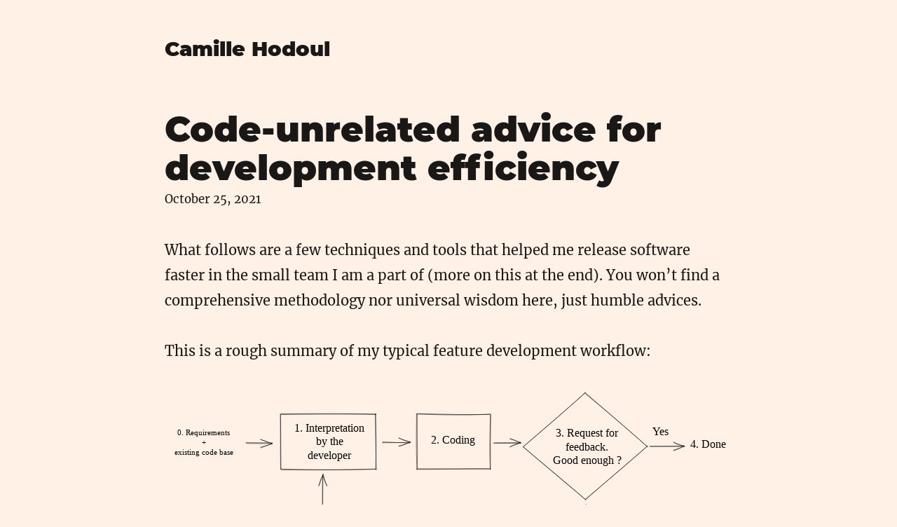

--- FILE ---
content_type: text/html; charset=UTF-8
request_url: https://camillehdl.dev/code-unrelated-advice-development-efficiency/
body_size: 10561
content:
<!DOCTYPE html><html lang="en"><head><meta charSet="utf-8"/><meta http-equiv="x-ua-compatible" content="ie=edge"/><meta name="viewport" content="width=device-width, initial-scale=1, shrink-to-fit=no"/><style id="typography.js">html{font-family:sans-serif;-ms-text-size-adjust:100%;-webkit-text-size-adjust:100%}body{margin:0}article,aside,details,figcaption,figure,footer,header,main,menu,nav,section,summary{display:block}audio,canvas,progress,video{display:inline-block}audio:not([controls]){display:none;height:0}progress{vertical-align:baseline}[hidden],template{display:none}a{background-color:transparent;}a:active,a:hover{outline-width:0}abbr[title]{border-bottom:none;text-decoration:underline;text-decoration:underline dotted}b,strong{font-weight:inherit;font-weight:bolder}dfn{font-style:italic}h1{font-size:2em;margin:.67em 0}mark{background-color:#ff0;color:#000}small{font-size:80%}sub,sup{font-size:75%;line-height:0;position:relative;vertical-align:baseline}sub{bottom:-.25em}sup{top:-.5em}img{border-style:none}svg:not(:root){overflow:hidden}code,kbd,pre,samp{font-family:monospace,monospace;font-size:1em}figure{margin:1em 40px}hr{box-sizing:content-box;height:0;overflow:visible}button,input,optgroup,select,textarea{font:inherit;margin:0}optgroup{font-weight:700}button,input{overflow:visible}button,select{text-transform:none}[type=reset],[type=submit],button,html [type=button]{-webkit-appearance:button}[type=button]::-moz-focus-inner,[type=reset]::-moz-focus-inner,[type=submit]::-moz-focus-inner,button::-moz-focus-inner{border-style:none;padding:0}[type=button]:-moz-focusring,[type=reset]:-moz-focusring,[type=submit]:-moz-focusring,button:-moz-focusring{outline:1px dotted ButtonText}fieldset{border:1px solid silver;margin:0 2px;padding:.35em .625em .75em}legend{box-sizing:border-box;color:inherit;display:table;max-width:100%;padding:0;white-space:normal}textarea{overflow:auto}[type=checkbox],[type=radio]{box-sizing:border-box;padding:0}[type=number]::-webkit-inner-spin-button,[type=number]::-webkit-outer-spin-button{height:auto}[type=search]{-webkit-appearance:textfield;outline-offset:-2px}[type=search]::-webkit-search-cancel-button,[type=search]::-webkit-search-decoration{-webkit-appearance:none}::-webkit-input-placeholder{color:inherit;opacity:.54}::-webkit-file-upload-button{-webkit-appearance:button;font:inherit}html{font:125%/1.8 'Merriweather','Georgia',serif;box-sizing:border-box;overflow-y:scroll;}*{box-sizing:inherit;}*:before{box-sizing:inherit;}*:after{box-sizing:inherit;}body{color:hsla(0,0%,0%,0.9);font-family:'Merriweather','Georgia',serif;font-weight:400;word-wrap:break-word;font-kerning:normal;-moz-font-feature-settings:"kern", "liga", "clig", "calt";-ms-font-feature-settings:"kern", "liga", "clig", "calt";-webkit-font-feature-settings:"kern", "liga", "clig", "calt";font-feature-settings:"kern", "liga", "clig", "calt";}img{max-width:100%;margin-left:0;margin-right:0;margin-top:0;padding-bottom:0;padding-left:0;padding-right:0;padding-top:0;margin-bottom:1.8rem;}h1{margin-left:0;margin-right:0;margin-top:0;padding-bottom:0;padding-left:0;padding-right:0;padding-top:0;margin-bottom:1.8rem;color:inherit;font-family:Montserrat,sans-serif;font-weight:900;text-rendering:optimizeLegibility;font-size:2.5rem;line-height:1.1;}h2{margin-left:0;margin-right:0;margin-top:0;padding-bottom:0;padding-left:0;padding-right:0;padding-top:0;margin-bottom:1.8rem;color:inherit;font-family:'Merriweather','Georgia',serif;font-weight:900;text-rendering:optimizeLegibility;font-size:1.73286rem;line-height:1.1;}h3{margin-left:0;margin-right:0;margin-top:0;padding-bottom:0;padding-left:0;padding-right:0;padding-top:0;margin-bottom:1.8rem;color:inherit;font-family:'Merriweather','Georgia',serif;font-weight:900;text-rendering:optimizeLegibility;font-size:1.4427rem;line-height:1.1;}h4{margin-left:0;margin-right:0;margin-top:0;padding-bottom:0;padding-left:0;padding-right:0;padding-top:0;margin-bottom:1.8rem;color:inherit;font-family:'Merriweather','Georgia',serif;font-weight:900;text-rendering:optimizeLegibility;font-size:1rem;line-height:1.1;letter-spacing:0.140625em;text-transform:uppercase;}h5{margin-left:0;margin-right:0;margin-top:0;padding-bottom:0;padding-left:0;padding-right:0;padding-top:0;margin-bottom:1.8rem;color:inherit;font-family:'Merriweather','Georgia',serif;font-weight:900;text-rendering:optimizeLegibility;font-size:0.83255rem;line-height:1.1;}h6{margin-left:0;margin-right:0;margin-top:0;padding-bottom:0;padding-left:0;padding-right:0;padding-top:0;margin-bottom:1.8rem;color:inherit;font-family:'Merriweather','Georgia',serif;font-weight:900;text-rendering:optimizeLegibility;font-size:0.75966rem;line-height:1.1;font-style:italic;}hgroup{margin-left:0;margin-right:0;margin-top:0;padding-bottom:0;padding-left:0;padding-right:0;padding-top:0;margin-bottom:1.8rem;}ul{margin-left:1.8rem;margin-right:0;margin-top:0;padding-bottom:0;padding-left:0;padding-right:0;padding-top:0;margin-bottom:1.8rem;list-style-position:outside;list-style-image:none;list-style:disc;}ol{margin-left:1.8rem;margin-right:0;margin-top:0;padding-bottom:0;padding-left:0;padding-right:0;padding-top:0;margin-bottom:1.8rem;list-style-position:outside;list-style-image:none;}dl{margin-left:0;margin-right:0;margin-top:0;padding-bottom:0;padding-left:0;padding-right:0;padding-top:0;margin-bottom:1.8rem;}dd{margin-left:0;margin-right:0;margin-top:0;padding-bottom:0;padding-left:0;padding-right:0;padding-top:0;margin-bottom:1.8rem;}p{margin-left:0;margin-right:0;margin-top:0;padding-bottom:0;padding-left:0;padding-right:0;padding-top:0;margin-bottom:1.8rem;}figure{margin-left:0;margin-right:0;margin-top:0;padding-bottom:0;padding-left:0;padding-right:0;padding-top:0;margin-bottom:1.8rem;}pre{margin-left:0;margin-right:0;margin-top:0;padding-bottom:0;padding-left:0;padding-right:0;padding-top:0;margin-bottom:1.8rem;font-size:0.85rem;line-height:1.8rem;}table{margin-left:0;margin-right:0;margin-top:0;padding-bottom:0;padding-left:0;padding-right:0;padding-top:0;margin-bottom:1.8rem;font-size:1rem;line-height:1.8rem;border-collapse:collapse;width:100%;}fieldset{margin-left:0;margin-right:0;margin-top:0;padding-bottom:0;padding-left:0;padding-right:0;padding-top:0;margin-bottom:1.8rem;}blockquote{margin-left:-1.8rem;margin-right:1.8rem;margin-top:0;padding-bottom:0;padding-left:1.4625rem;padding-right:0;padding-top:0;margin-bottom:1.8rem;font-size:1.20112rem;line-height:1.8rem;color:hsla(0,0%,0%,0.59);font-style:italic;border-left:0.3375rem solid hsla(0,0%,0%,0.9);}form{margin-left:0;margin-right:0;margin-top:0;padding-bottom:0;padding-left:0;padding-right:0;padding-top:0;margin-bottom:1.8rem;}noscript{margin-left:0;margin-right:0;margin-top:0;padding-bottom:0;padding-left:0;padding-right:0;padding-top:0;margin-bottom:1.8rem;}iframe{margin-left:0;margin-right:0;margin-top:0;padding-bottom:0;padding-left:0;padding-right:0;padding-top:0;margin-bottom:1.8rem;}hr{margin-left:0;margin-right:0;margin-top:0;padding-bottom:0;padding-left:0;padding-right:0;padding-top:0;margin-bottom:calc(1.8rem - 1px);background:hsla(0,0%,0%,0.2);border:none;height:1px;}address{margin-left:0;margin-right:0;margin-top:0;padding-bottom:0;padding-left:0;padding-right:0;padding-top:0;margin-bottom:1.8rem;}b{font-weight:800;}strong{font-weight:800;}dt{font-weight:800;}th{font-weight:800;}li{margin-bottom:0;}ol li{padding-left:0;}ul li{padding-left:0;}li > ol{margin-left:1.8rem;margin-bottom:calc(1.8rem / 2);margin-top:calc(1.8rem / 2);}li > ul{margin-left:1.8rem;margin-bottom:calc(1.8rem / 2);margin-top:calc(1.8rem / 2);}blockquote *:last-child{margin-bottom:0;}li *:last-child{margin-bottom:0;}p *:last-child{margin-bottom:0;}li > p{margin-bottom:calc(1.8rem / 2);}code{font-size:0.85rem;line-height:1.8rem;}kbd{font-size:0.85rem;line-height:1.8rem;}samp{font-size:0.85rem;line-height:1.8rem;}abbr{border-bottom:1px dotted hsla(0,0%,0%,0.5);cursor:help;}acronym{border-bottom:1px dotted hsla(0,0%,0%,0.5);cursor:help;}abbr[title]{border-bottom:1px dotted hsla(0,0%,0%,0.5);cursor:help;text-decoration:none;}thead{text-align:left;}td,th{text-align:left;border-bottom:1px solid hsla(0,0%,0%,0.12);font-feature-settings:"tnum";-moz-font-feature-settings:"tnum";-ms-font-feature-settings:"tnum";-webkit-font-feature-settings:"tnum";padding-left:1.2rem;padding-right:1.2rem;padding-top:0.9rem;padding-bottom:calc(0.9rem - 1px);}th:first-child,td:first-child{padding-left:0;}th:last-child,td:last-child{padding-right:0;}blockquote > :last-child{margin-bottom:0;}blockquote cite{font-size:1rem;line-height:1.8rem;color:hsla(0,0%,0%,0.9);font-weight:400;}blockquote cite:before{content:"— ";}ul,ol{margin-left:0;}@media only screen and (max-width:480px){ul,ol{margin-left:1.8rem;}blockquote{margin-left:-1.35rem;margin-right:0;padding-left:1.0125rem;}}h1,h2,h3,h4,h5,h6{margin-top:3.6rem;}a{box-shadow:0 1px 0 0 currentColor;color:#007acc;text-decoration:none;}a:hover,a:active{box-shadow:none;}mark,ins{background:#007acc;color:white;padding:0.1125rem 0.225rem;text-decoration:none;}a.gatsby-resp-image-link{box-shadow:none;}ul, ol{margin-left:1rem;}</style><meta name="generator" content="Gatsby 5.11.0"/><meta name="theme-color" content="#fff1e5"/><style data-href="/styles.eced479f033e64d8dfe9.css" data-identity="gatsby-global-css">@font-face{font-display:swap;font-family:Montserrat;font-style:normal;font-weight:100;src:local("Montserrat Thin "),local("Montserrat-Thin"),url(/static/montserrat-latin-100-8d7d79679b70dbe27172b6460e7a7910.woff2) format("woff2"),url(/static/montserrat-latin-100-ec38980a9e0119a379e2a9b3dbb1901a.woff) format("woff")}@font-face{font-display:swap;font-family:Montserrat;font-style:italic;font-weight:100;src:local("Montserrat Thin italic"),local("Montserrat-Thinitalic"),url(/static/montserrat-latin-100italic-e279051046ba1286706adc886cf1c96b.woff2) format("woff2"),url(/static/montserrat-latin-100italic-3b325a3173c8207435cd1b76e19bf501.woff) format("woff")}@font-face{font-display:swap;font-family:Montserrat;font-style:normal;font-weight:200;src:local("Montserrat Extra Light "),local("Montserrat-Extra Light"),url(/static/montserrat-latin-200-9d266fbbfa6cab7009bd56003b1eeb67.woff2) format("woff2"),url(/static/montserrat-latin-200-2d8ba08717110d27122e54c34b8a5798.woff) format("woff")}@font-face{font-display:swap;font-family:Montserrat;font-style:italic;font-weight:200;src:local("Montserrat Extra Light italic"),local("Montserrat-Extra Lightitalic"),url(/static/montserrat-latin-200italic-6e5b3756583bb2263eb062eae992735e.woff2) format("woff2"),url(/static/montserrat-latin-200italic-a0d6f343e4b536c582926255367a57da.woff) format("woff")}@font-face{font-display:swap;font-family:Montserrat;font-style:normal;font-weight:300;src:local("Montserrat Light "),local("Montserrat-Light"),url(/static/montserrat-latin-300-00b3e893aab5a8fd632d6342eb72551a.woff2) format("woff2"),url(/static/montserrat-latin-300-ea303695ceab35f17e7d062f30e0173b.woff) format("woff")}@font-face{font-display:swap;font-family:Montserrat;font-style:italic;font-weight:300;src:local("Montserrat Light italic"),local("Montserrat-Lightitalic"),url(/static/montserrat-latin-300italic-56f34ea368f6aedf89583d444bbcb227.woff2) format("woff2"),url(/static/montserrat-latin-300italic-54b0bf2c8c4c12ffafd803be2466a790.woff) format("woff")}@font-face{font-display:swap;font-family:Montserrat;font-style:normal;font-weight:400;src:local("Montserrat Regular "),local("Montserrat-Regular"),url(/static/montserrat-latin-400-b71748ae4f80ec8c014def4c5fa8688b.woff2) format("woff2"),url(/static/montserrat-latin-400-0659a9f4e90db5cf51b50d005bff1e41.woff) format("woff")}@font-face{font-display:swap;font-family:Montserrat;font-style:italic;font-weight:400;src:local("Montserrat Regular italic"),local("Montserrat-Regularitalic"),url(/static/montserrat-latin-400italic-6eed6b4cbb809c6efc7aa7ddad6dbe3e.woff2) format("woff2"),url(/static/montserrat-latin-400italic-7583622cfde30ae49086d18447ab28e7.woff) format("woff")}@font-face{font-display:swap;font-family:Montserrat;font-style:normal;font-weight:500;src:local("Montserrat Medium "),local("Montserrat-Medium"),url(/static/montserrat-latin-500-091b209546e16313fd4f4fc36090c757.woff2) format("woff2"),url(/static/montserrat-latin-500-edd311588712a96bbf435fad264fff62.woff) format("woff")}@font-face{font-display:swap;font-family:Montserrat;font-style:italic;font-weight:500;src:local("Montserrat Medium italic"),local("Montserrat-Mediumitalic"),url(/static/montserrat-latin-500italic-c90ced68b46050061d1a41842d6dfb43.woff2) format("woff2"),url(/static/montserrat-latin-500italic-5146cbfe02b1deea5dffea27a5f2f998.woff) format("woff")}@font-face{font-display:swap;font-family:Montserrat;font-style:normal;font-weight:600;src:local("Montserrat SemiBold "),local("Montserrat-SemiBold"),url(/static/montserrat-latin-600-0480d2f8a71f38db8633b84d8722e0c2.woff2) format("woff2"),url(/static/montserrat-latin-600-b77863a375260a05dd13f86a1cee598f.woff) format("woff")}@font-face{font-display:swap;font-family:Montserrat;font-style:italic;font-weight:600;src:local("Montserrat SemiBold italic"),local("Montserrat-SemiBolditalic"),url(/static/montserrat-latin-600italic-cf46ffb11f3a60d7df0567f8851a1d00.woff2) format("woff2"),url(/static/montserrat-latin-600italic-c4fcfeeb057724724097167e57bd7801.woff) format("woff")}@font-face{font-display:swap;font-family:Montserrat;font-style:normal;font-weight:700;src:local("Montserrat Bold "),local("Montserrat-Bold"),url(/static/montserrat-latin-700-7dbcc8a5ea2289d83f657c25b4be6193.woff2) format("woff2"),url(/static/montserrat-latin-700-99271a835e1cae8c76ef8bba99a8cc4e.woff) format("woff")}@font-face{font-display:swap;font-family:Montserrat;font-style:italic;font-weight:700;src:local("Montserrat Bold italic"),local("Montserrat-Bolditalic"),url(/static/montserrat-latin-700italic-c41ad6bdb4bd504a843d546d0a47958d.woff2) format("woff2"),url(/static/montserrat-latin-700italic-6779372f04095051c62ed36bc1dcc142.woff) format("woff")}@font-face{font-display:swap;font-family:Montserrat;font-style:normal;font-weight:800;src:local("Montserrat ExtraBold "),local("Montserrat-ExtraBold"),url(/static/montserrat-latin-800-db9a3e0ba7eaea32e5f55328ace6cf23.woff2) format("woff2"),url(/static/montserrat-latin-800-4e3c615967a2360f5db87d2f0fd2456f.woff) format("woff")}@font-face{font-display:swap;font-family:Montserrat;font-style:italic;font-weight:800;src:local("Montserrat ExtraBold italic"),local("Montserrat-ExtraBolditalic"),url(/static/montserrat-latin-800italic-bf45bfa14805969eda318973947bc42b.woff2) format("woff2"),url(/static/montserrat-latin-800italic-fe82abb0bcede51bf724254878e0c374.woff) format("woff")}@font-face{font-display:swap;font-family:Montserrat;font-style:normal;font-weight:900;src:local("Montserrat Black "),local("Montserrat-Black"),url(/static/montserrat-latin-900-e66c7edc609e24bacbb705175669d814.woff2) format("woff2"),url(/static/montserrat-latin-900-8211f418baeb8ec880b80ba3c682f957.woff) format("woff")}@font-face{font-display:swap;font-family:Montserrat;font-style:italic;font-weight:900;src:local("Montserrat Black italic"),local("Montserrat-Blackitalic"),url(/static/montserrat-latin-900italic-4454c775e48152c1a72510ceed3603e2.woff2) format("woff2"),url(/static/montserrat-latin-900italic-efcaa0f6a82ee0640b83a0916e6e8d68.woff) format("woff")}@font-face{font-display:swap;font-family:Merriweather;font-style:normal;font-weight:300;src:local("Merriweather Light "),local("Merriweather-Light"),url(/static/merriweather-latin-300-fc117160c69a8ea0851b26dd14748ee4.woff2) format("woff2"),url(/static/merriweather-latin-300-58b18067ebbd21fda77b67e73c241d3b.woff) format("woff")}@font-face{font-display:swap;font-family:Merriweather;font-style:italic;font-weight:300;src:local("Merriweather Light italic"),local("Merriweather-Lightitalic"),url(/static/merriweather-latin-300italic-fe29961474f8dbf77c0aa7b9a629e4bc.woff2) format("woff2"),url(/static/merriweather-latin-300italic-23c3f1f88683618a4fb8d265d33d383a.woff) format("woff")}@font-face{font-display:swap;font-family:Merriweather;font-style:normal;font-weight:400;src:local("Merriweather Regular "),local("Merriweather-Regular"),url(/static/merriweather-latin-400-d9479e8023bef9cbd9bf8d6eabd6bf36.woff2) format("woff2"),url(/static/merriweather-latin-400-040426f99ff6e00b86506452e0d1f10b.woff) format("woff")}@font-face{font-display:swap;font-family:Merriweather;font-style:italic;font-weight:400;src:local("Merriweather Regular italic"),local("Merriweather-Regularitalic"),url(/static/merriweather-latin-400italic-2de7bfeaf08fb03d4315d49947f062f7.woff2) format("woff2"),url(/static/merriweather-latin-400italic-79db67aca65f5285964ab332bd65f451.woff) format("woff")}@font-face{font-display:swap;font-family:Merriweather;font-style:normal;font-weight:700;src:local("Merriweather Bold "),local("Merriweather-Bold"),url(/static/merriweather-latin-700-4b08e01d805fa35d7bf777f1b24314ae.woff2) format("woff2"),url(/static/merriweather-latin-700-22fb8afba4ab1f093b6ef9e28a9b6e92.woff) format("woff")}@font-face{font-display:swap;font-family:Merriweather;font-style:italic;font-weight:700;src:local("Merriweather Bold italic"),local("Merriweather-Bolditalic"),url(/static/merriweather-latin-700italic-cd92541b177652fffb6e3b952f1c33f1.woff2) format("woff2"),url(/static/merriweather-latin-700italic-f87f3d87cea0dd0979bfc8ac9ea90243.woff) format("woff")}@font-face{font-display:swap;font-family:Merriweather;font-style:normal;font-weight:900;src:local("Merriweather Black "),local("Merriweather-Black"),url(/static/merriweather-latin-900-f813fc6a4bee46eda5224ac7ebf1b7be.woff2) format("woff2"),url(/static/merriweather-latin-900-5d4e42cb44410674acd99153d57df032.woff) format("woff")}@font-face{font-display:swap;font-family:Merriweather;font-style:italic;font-weight:900;src:local("Merriweather Black italic"),local("Merriweather-Blackitalic"),url(/static/merriweather-latin-900italic-b7901d85486871c1779c0e93ddd85656.woff2) format("woff2"),url(/static/merriweather-latin-900italic-9647f9fdab98756989a8a5550eb205c3.woff) format("woff")}@font-face{font-display:swap;font-family:Fira Code;font-style:normal;font-weight:300;src:local("Fira Code Light "),local("Fira Code-Light"),url(/static/fira-code-latin-300-51286b799b81423c5adb168273d7275d.woff2) format("woff2"),url(/static/fira-code-latin-300-d299756cc0fb4ed2056f189e1c218f4a.woff) format("woff")}@font-face{font-display:swap;font-family:Fira Code;font-style:normal;font-weight:400;src:local("Fira Code Regular "),local("Fira Code-Regular"),url(/static/fira-code-latin-400-535d9e43257ac4980ccc46d8daec0104.woff2) format("woff2"),url(/static/fira-code-latin-400-9a5112f57d20c78089bae0e28319c5ca.woff) format("woff")}@font-face{font-display:swap;font-family:Fira Code;font-style:normal;font-weight:500;src:local("Fira Code Medium "),local("Fira Code-Medium"),url(/static/fira-code-latin-500-755449cc41d191d2e87bb7b627649e28.woff2) format("woff2"),url(/static/fira-code-latin-500-b7665e32e3143c323c793c47c3cb1f38.woff) format("woff")}@font-face{font-display:swap;font-family:Fira Code;font-style:normal;font-weight:600;src:local("Fira Code SemiBold "),local("Fira Code-SemiBold"),url(/static/fira-code-latin-600-ddc9a200b3823ed0c4a9e45d72b0d5a8.woff2) format("woff2"),url(/static/fira-code-latin-600-8b375e01f9f795a9f6c04f4e18f4d12b.woff) format("woff")}@font-face{font-display:swap;font-family:Fira Code;font-style:normal;font-weight:700;src:local("Fira Code Bold "),local("Fira Code-Bold"),url(/static/fira-code-latin-700-bc9f138007593eb3ab35dddd359b6804.woff2) format("woff2"),url(/static/fira-code-latin-700-5d22056adf4c963b1654339f85fbd28d.woff) format("woff")}code[class*=language-],pre[class*=language-]{word-wrap:normal;background:none;color:#000;font-family:Consolas,Monaco,Andale Mono,Ubuntu Mono,monospace;font-size:1em;-webkit-hyphens:none;hyphens:none;line-height:1.5;tab-size:4;text-align:left;text-shadow:0 1px #fff;white-space:pre;word-break:normal;word-spacing:normal}code[class*=language-] ::selection,code[class*=language-]::selection,pre[class*=language-] ::selection,pre[class*=language-]::selection{background:#b3d4fc;text-shadow:none}@media print{code[class*=language-],pre[class*=language-]{text-shadow:none}}pre[class*=language-]{margin:.5em 0}:not(pre)>code[class*=language-],pre[class*=language-]{background:#f5f2f0}:not(pre)>code[class*=language-]{border-radius:.3em;padding:.1em;white-space:normal}.token.cdata,.token.comment,.token.doctype,.token.prolog{color:#708090}.token.punctuation{color:#999}.token.namespace{opacity:.7}.token.boolean,.token.constant,.token.deleted,.token.number,.token.property,.token.symbol,.token.tag{color:#905}.token.attr-name,.token.builtin,.token.char,.token.inserted,.token.selector,.token.string{color:#690}.language-css .token.string,.style .token.string,.token.entity,.token.operator,.token.url{background:hsla(0,0%,100%,.5);color:#9a6e3a}.token.atrule,.token.attr-value,.token.keyword{color:#07a}.token.class-name,.token.function{color:#dd4a68}.token.important,.token.regex,.token.variable{color:#e90}.token.bold,.token.important{font-weight:700}.token.italic{font-style:italic}.token.entity{cursor:help}pre[class*=language-].line-numbers{counter-reset:linenumber;padding-left:3.8em;position:relative}pre[class*=language-].line-numbers>code{position:relative;white-space:inherit}.line-numbers .line-numbers-rows{border-right:1px solid #999;font-size:100%;left:-3.8em;letter-spacing:-1px;pointer-events:none;position:absolute;top:0;-webkit-user-select:none;user-select:none;width:3em}.line-numbers-rows>span{counter-increment:linenumber;display:block}.line-numbers-rows>span:before{color:#999;content:counter(linenumber);display:block;padding-right:.8em;text-align:right}body{-webkit-font-smoothing:antialiased;-moz-osx-font-smoothing:grayscale;-ms-text-size-adjust:100%;background-color:#fff1e5;text-rendering:optimizeLegibility}main p .gatsby-resp-image-background-image,main p img{border-radius:16px}pre[class*=language-]{background-color:#faf6f2;border-radius:10px;overflow:auto;padding:1em}code[class*=language-]{padding-left:.5em!important;padding-right:.5em!important}code[class*=language-],pre[class*=language-]{font-family:Fira Code,Consolas,Monaco,Andale Mono,Ubuntu Mono,monospace;font-weight:400}:not(pre)>code[class*=language-]{background-color:#fff1e5;font-weight:700}.gatsby-highlight-code-line{background-color:#feb;border-left:.25em solid #f99;display:block;margin-left:-1em;margin-right:-1em;padding-left:.75em;padding-right:1em}.gatsby-highlight{background-color:#faf6f2;border-radius:.3em;margin:.5em 0;overflow:auto;padding:1em}.gatsby-highlight pre[class*=language-]{background-color:transparent;float:left;margin:0;min-width:100%;overflow:initial;padding:0}.gatsby-highlight pre[class*=language-].line-numbers{overflow:initial;padding:0 0 0 2.8em}blockquote{background-color:#faf6f2;border-left:8px solid #999;border-radius:10px;color:#222;font-size:1.1em;line-height:1.6;margin:2em -27px;padding:2em 20px;position:relative;quotes:"\201C""\201D""\201C""\201D"}blockquote:before{color:#999;content:open-quote;font-size:4em;left:10px;line-height:.1em;position:absolute;top:20px}blockquote:after{content:none}blockquote p{font-style:normal;margin:0;padding:0}blockquote cite{color:#666;display:block;font-style:italic;margin-top:1em;text-align:right}aside.my-comment{background-color:#e6f0f7;border-left:8px solid #007acc;border-radius:10px;color:#222;font-size:1.1em;line-height:1.6;margin:2em -27px;padding:2em 20px;position:relative}aside.my-comment p{font-style:normal;margin:0;padding:0}section.warning{background-color:#fcdbd2;border-left:8px solid #b32f0c;border-radius:10px;color:#222;font-size:1.1em;line-height:1.6;margin:2em -27px;padding:2em 20px;position:relative}section.warning:before{color:#b32f0c;content:"⚠";font-size:3em;left:10px;line-height:.1em;position:absolute;top:0}section.warning p{font-style:normal;margin:0;padding:0}.resume-table tbody tr th{display:list-item;font-weight:400;list-style:disc;list-style-position:inside}table.resume-table td,table.resume-table th{border:none;padding:0}h3.resume-heading{display:flex;justify-content:space-between}.blueskycomments-module--container--d6714{margin:0 auto;max-width:740px}.blueskycomments-module--statsBar--352d0{align-items:center;display:flex;gap:.5rem}.blueskycomments-module--statsBar--352d0:hover{text-decoration:underline}.blueskycomments-module--statItem--35a20{align-items:center;display:flex;gap:.25rem;white-space:nowrap}.blueskycomments-module--icon--6444f{height:1.25rem;width:1.25rem}.blueskycomments-module--errorText--12b2b,.blueskycomments-module--loadingText--d7257{text-align:center}.blueskycomments-module--commentsTitle--2f429{font-size:1.25rem;font-weight:700;margin-top:1.5rem}.blueskycomments-module--replyText--b105b{font-size:.875rem;margin-top:.5rem}.blueskycomments-module--divider--d6caf{margin-top:.5rem}.blueskycomments-module--commentsList--33c81{display:flex;flex-direction:column;gap:.5rem;margin-top:.5rem}.blueskycomments-module--showMoreButton--e24a6{color:#3b82f6;font-size:.875rem;margin-top:.5rem;text-decoration:underline}.blueskycomments-module--commentContainer--bf627{font-size:.875rem;margin:1rem 0}.blueskycomments-module--commentContent--43510{display:flex;flex-direction:column;gap:.5rem;max-width:36rem}.blueskycomments-module--authorLink--76a21{align-items:center;display:flex;flex-direction:row;gap:.5rem;justify-content:flex-start}.blueskycomments-module--authorLink--76a21:hover{text-decoration:underline}.blueskycomments-module--avatar--916e8{background-color:#d1d5db;border-radius:9999px;flex-shrink:0;height:1rem;width:1rem}.blueskycomments-module--authorName--80d98{-webkit-line-clamp:1;-webkit-box-orient:vertical;display:-webkit-box;overflow:hidden;text-overflow:ellipsis;white-space:nowrap}.blueskycomments-module--container--d6714 a{color:inherit;text-decoration:none}.blueskycomments-module--container--d6714 a:hover{text-decoration:none}.blueskycomments-module--commentContent--43510 .blueskycomments-module--handle--469aa{color:#6b7280}.blueskycomments-module--repliesContainer--16a29{border-left:2px solid #525252;padding-left:.5rem}.blueskycomments-module--actionsContainer--cb945{align-items:center;display:flex;flex-direction:row;justify-content:space-between;margin-top:.5rem;max-width:150px;opacity:.6;width:100%}.blueskycomments-module--actionsRow--b6415{align-items:center;display:flex;gap:.25rem}</style><style>.gatsby-image-wrapper{position:relative;overflow:hidden}.gatsby-image-wrapper picture.object-fit-polyfill{position:static!important}.gatsby-image-wrapper img{bottom:0;height:100%;left:0;margin:0;max-width:none;padding:0;position:absolute;right:0;top:0;width:100%;object-fit:cover}.gatsby-image-wrapper [data-main-image]{opacity:0;transform:translateZ(0);transition:opacity .25s linear;will-change:opacity}.gatsby-image-wrapper-constrained{display:inline-block;vertical-align:top}</style><noscript><style>.gatsby-image-wrapper noscript [data-main-image]{opacity:1!important}.gatsby-image-wrapper [data-placeholder-image]{opacity:0!important}</style></noscript><script type="module">const e="undefined"!=typeof HTMLImageElement&&"loading"in HTMLImageElement.prototype;e&&document.body.addEventListener("load",(function(e){const t=e.target;if(void 0===t.dataset.mainImage)return;if(void 0===t.dataset.gatsbyImageSsr)return;let a=null,n=t;for(;null===a&&n;)void 0!==n.parentNode.dataset.gatsbyImageWrapper&&(a=n.parentNode),n=n.parentNode;const o=a.querySelector("[data-placeholder-image]"),r=new Image;r.src=t.currentSrc,r.decode().catch((()=>{})).then((()=>{t.style.opacity=1,o&&(o.style.opacity=0,o.style.transition="opacity 500ms linear")}))}),!0);</script><link rel="alternate" type="application/rss+xml" title="Camille Hodoul RSS Feed" href="/rss.xml"/><link rel="icon" href="/favicon-32x32.png?v=35d9b2994837cd86cec9e279dd4d6cfc" type="image/png"/><link rel="manifest" href="/manifest.webmanifest" crossorigin="anonymous"/><link rel="apple-touch-icon" sizes="48x48" href="/icons/icon-48x48.png?v=35d9b2994837cd86cec9e279dd4d6cfc"/><link rel="apple-touch-icon" sizes="72x72" href="/icons/icon-72x72.png?v=35d9b2994837cd86cec9e279dd4d6cfc"/><link rel="apple-touch-icon" sizes="96x96" href="/icons/icon-96x96.png?v=35d9b2994837cd86cec9e279dd4d6cfc"/><link rel="apple-touch-icon" sizes="144x144" href="/icons/icon-144x144.png?v=35d9b2994837cd86cec9e279dd4d6cfc"/><link rel="apple-touch-icon" sizes="192x192" href="/icons/icon-192x192.png?v=35d9b2994837cd86cec9e279dd4d6cfc"/><link rel="apple-touch-icon" sizes="256x256" href="/icons/icon-256x256.png?v=35d9b2994837cd86cec9e279dd4d6cfc"/><link rel="apple-touch-icon" sizes="384x384" href="/icons/icon-384x384.png?v=35d9b2994837cd86cec9e279dd4d6cfc"/><link rel="apple-touch-icon" sizes="512x512" href="/icons/icon-512x512.png?v=35d9b2994837cd86cec9e279dd4d6cfc"/><link rel="sitemap" type="application/xml" href="/sitemap-index.xml"/><script src="https://cdn.usefathom.com/script.js" data-spa="auto" data-site="VJUIBZCE" defer=""></script></head><body><div id="___gatsby"><div style="outline:none" tabindex="-1" id="gatsby-focus-wrapper"><div style="margin-left:auto;margin-right:auto;max-width:43.2rem;padding:2.7rem 1.35rem"><header><h3 style="font-family:Montserrat, sans-serif;margin-top:0"><a style="box-shadow:none;text-decoration:none;color:inherit" href="/">Camille Hodoul</a></h3></header><main><html lang="en"></html><title>Code-unrelated advice for development efficiency | Camille Hodoul</title><meta name="description" content="tesT"/><meta property="og:title" content="Code-unrelated advice for development efficiency"/><meta property="og:description" content="Things I now do that I wish I did earlier"/><meta property="og:type" content="website"/><meta property="og:image" content="https://camillehdl.dev/static/35d9b2994837cd86cec9e279dd4d6cfc/ccc41/default-image.png"/><meta name="twitter:card" content="summary"/><meta name="twitter:creator" content="camille_hdl"/><meta name="twitter:title" content="Code-unrelated advice for development efficiency"/><meta name="twitter:description" content="Things I now do that I wish I did earlier"/><header><h1 style="margin-top:1.8rem;margin-bottom:0">Code-unrelated advice for development efficiency</h1><p style="font-size:0.83255rem;line-height:1.8rem;display:block;margin-bottom:1.8rem">October 25, 2021</p></header><section itemProp="articleBody"><p>What follows are a few techniques and tools that helped me release software faster in the small team I am a part of (more on this at the end). You won’t find a comprehensive methodology nor universal wisdom here, just humble advices.</p>
<p>This is a rough summary of my typical feature development workflow:</p>
<p><img src="/e1c234c051ad88db203ddb81bb89c3c1/code-loop.svg" alt="Feature development workflow" title="Feature development workflow"></p>
<p>In order to reach step « 4. Done » faster without sacrificing quality at step 3, I have a few options:</p>
<ol>
<li>get better at coding,</li>
<li>get better at the rest,</li>
<li>have less things to code.</li>
</ol>
<p>The following suggestions have almost nothing to do with coding itself, but everything to do with getting better feedback, requiring less iterations and  understanding the work better so that I don’t waste coding time.</p>
<h2>Before coding: sketch</h2>
<p>When I’m working on UI, before I even start to code, I hand draw a very rough sketch of the elements and/or behaviour I’m going to implement, and show it to whosever input I value (usually users or the person who gave me the requirements).<br>
I try not to go beyond simple boxes and arrows: I want to stay abstract yet find out as early as possible any problem related to how things are placed in space or how user actions are ordered.<br>
Iterating on UI on a piece of paper is cheap, in code less so.</p>
<p>See also: <a href="https://basecamp.com/shapeup/1.3-chapter-04#fat-marker-sketches" target="_blank" rel="noopener noreferrer">Fat marker sketches in Shape-up</a></p>
<p>If I’m working on a back-end feature such as a new API, I can get a similar benefit by sketching a sequence of requests and responses.</p>
<h2>Include screen capture in pull requests descriptions</h2>
<p>It is unfortunately common that getting feedback on pull requests can be difficult, for a wide range of reasons.<br>
I found that taking the time to record my screen while I’m using the new feature, grab a few screenshots of the most important UI elements, and adding that at the top of the pull request description <strong>greatly increased both the quantity and the diversity of the feedback</strong> I received, which resulted in a better feature.</p>
<p>There are people in any team that may not have the time, will or technical background to review code, but anyone can watch a short video and comment.<br>
Doing this also gives more context to my fellow developers doing the actual code review.</p>
<h2>Use a personal “feature document” instead of a shared to-do list</h2>
<p>In a team, it makes sense to have some kind of centralized tasks list, such as an issue tracker or backlog in a project management tool.<br>
These tools generally aim to help planning and get a big picture of who does what, and when, on a project.<br>
Once a task is on my desk however, the shared to-do list becomes a hindrance. I want my to-do list to be more of a “feature document” in which I dump my brain while I’m working, without polluting my colleagues work with notifications, noise, and context they don’t need.</p>
<p>This is what I want out of my feature document:</p>
<ul>
<li>I want to be able to divide the work into sub-tasks
<ul>
<li>constantly add and remove new tasks as my understanding of the work grows,</li>
<li>group and ungroup them,</li>
<li>prioritize and re-prioritize between groups</li>
</ul>
</li>
<li>I want long text to live besides my task list
<ul>
<li>go from requirements to design document to tasks and vice-versa,</li>
<li>link drawings, diagrams</li>
<li>reference emails, meeting notes, logs</li>
</ul>
</li>
<li>It only needs to be relevant to me, not necessarily to others</li>
</ul>
<p>This document helps me:</p>
<ul>
<li>understand the requirements and the context better,</li>
<li>do the most important work first,</li>
<li>communicate as precisely as I can on my status,</li>
<li>get all that context back into my head after an interruption,</li>
<li>and serve as a basis for my pull request description and documentation when I’m done.</li>
</ul>
<p>I found that a markdown file works great for that. I use Obsidian and sometimes Drafts.</p>
<p>The shared to-do list stays relevant as a space where I can request for precisions on the requirements and broadcast updates to others.</p>
<h2>Know common CLI programs enough to be <del>dangerous</del> productive</h2>
<p>Some may consider it code, but I think of them more as disposable tools. I reach for them when I need them, usually without caring for long-term maintenance.</p>
<p>I cannot give an exhaustive list of the times <code class="language-text">grep</code>, <code class="language-text">awk</code> or <code class="language-text">xargs</code> made my work easier in one way or another, but I can select a few:</p>
<ul>
<li>searching logs on virtually any system</li>
<li>repairing data from a client</li>
<li>deployment, CI/CD glue code</li>
<li><a href="/update-latest-version-many-npm-dependencies">dependency management</a></li>
<li>…</li>
</ul>
<p>Some of these programs, such as <code class="language-text">awk</code>, do have a relatively high skill floor, but also an impossibly high skill ceiling. Time invested in learning them will pay off.<br>
You don’t need to know their man pages by heart, you don’t need to write the cleanest, cleverest one-liners out there: you just need to know enough of what they can do to glue them together and get work done. Next time, you can do a bit more.</p>
<p>See: <a href="https://github.com/jlevy/the-art-of-command-line" target="_blank" rel="noopener noreferrer">The Art of Command Line</a></p>
<h2>Conclusion</h2>
<p>My way of working may not be suited to yours, which is fine. It’s the process that matters.<br>
As developers, depending on our seniority, we have more or less control over the “software development system” of our team. Never the whole system, but always more than just strictly coding.<br>
It pays off to take a step back, be conscious of the sub-system on which we can act, and experiment. See what works with your team, and improve, just like we would optimize code.</p>
<aside class="my-comment">
<p>
Some context about me:<br />  
I'm part of a company of 6, 2 of which are developers (including me).<br />  
I mainly work on two products, each with a ~5 years old PHP/JS codebase, which are our main sources of revenue.
</p>
</aside></section><hr style="margin-bottom:1.8rem"/><footer><div style="display:flex;margin-bottom:4.5rem"><div data-gatsby-image-wrapper="" style="width:72px;height:72px;margin-right:0.9rem;margin-bottom:0;min-width:72px" class="gatsby-image-wrapper bio-avatar"><div aria-hidden="true" data-placeholder-image="" style="opacity:1;transition:opacity 500ms linear;background-color:#080808;width:72px;height:72px;position:relative"></div><picture><source type="image/avif" data-srcset="/static/417b4baf03de90bcdb27fa3fe42bb035/d1490/profile-pic.avif 72w" sizes="72px"/><source type="image/webp" data-srcset="/static/417b4baf03de90bcdb27fa3fe42bb035/de323/profile-pic.webp 72w" sizes="72px"/><img data-gatsby-image-ssr="" layout="fixed" data-main-image="" style="opacity:0" sizes="72px" decoding="async" loading="lazy" data-src="/static/417b4baf03de90bcdb27fa3fe42bb035/b0e74/profile-pic.png" data-srcset="/static/417b4baf03de90bcdb27fa3fe42bb035/b0e74/profile-pic.png 72w" alt="Camille Hodoul"/></picture><noscript><picture><source type="image/avif" srcSet="/static/417b4baf03de90bcdb27fa3fe42bb035/d1490/profile-pic.avif 72w" sizes="72px"/><source type="image/webp" srcSet="/static/417b4baf03de90bcdb27fa3fe42bb035/de323/profile-pic.webp 72w" sizes="72px"/><img data-gatsby-image-ssr="" layout="fixed" data-main-image="" style="opacity:0" sizes="72px" decoding="async" loading="lazy" src="/static/417b4baf03de90bcdb27fa3fe42bb035/b0e74/profile-pic.png" srcSet="/static/417b4baf03de90bcdb27fa3fe42bb035/b0e74/profile-pic.png 72w" alt="Camille Hodoul"/></picture></noscript><script type="module">const t="undefined"!=typeof HTMLImageElement&&"loading"in HTMLImageElement.prototype;if(t){const t=document.querySelectorAll("img[data-main-image]");for(let e of t){e.dataset.src&&(e.setAttribute("src",e.dataset.src),e.removeAttribute("data-src")),e.dataset.srcset&&(e.setAttribute("srcset",e.dataset.srcset),e.removeAttribute("data-srcset"));const t=e.parentNode.querySelectorAll("source[data-srcset]");for(let e of t)e.setAttribute("srcset",e.dataset.srcset),e.removeAttribute("data-srcset");e.complete&&(e.style.opacity=1,e.parentNode.parentNode.querySelector("[data-placeholder-image]").style.opacity=0)}}</script></div><p>I&#x27;m a JavaScript and PHP developer living in Grenoble, France.<br/><a href="/links/">Links</a></p></div></footer><nav class="blog-post-nav"><ul style="display:flex;flex-wrap:wrap;justify-content:space-between;list-style:none;padding:0"><li><a rel="prev" href="/cooler-master-mk730-keyboard-on-macos/">← <!-- -->Cooler Master MK730 keyboard setup on macOS</a></li><li><a rel="next" href="/update-latest-version-many-npm-dependencies/">Update to the latest version of many npm dependencies at once<!-- --> →</a></li></ul></nav></main><footer>© <!-- -->2025<!-- -->, Built with<!-- --> <a href="https://www.gatsbyjs.org">Gatsby</a></footer></div></div><div id="gatsby-announcer" style="position:absolute;top:0;width:1px;height:1px;padding:0;overflow:hidden;clip:rect(0, 0, 0, 0);white-space:nowrap;border:0" aria-live="assertive" aria-atomic="true"></div></div><script id="gatsby-script-loader">/*<![CDATA[*/window.pagePath="/code-unrelated-advice-development-efficiency/";/*]]>*/</script><!-- slice-start id="_gatsby-scripts-1" -->
          <script
            id="gatsby-chunk-mapping"
          >
            window.___chunkMapping="{\"app\":[\"/app-64723704429d46a6aca6.js\"],\"component---cache-caches-gatsby-plugin-offline-app-shell-js\":[\"/component---cache-caches-gatsby-plugin-offline-app-shell-js-a167ead881ae44ba4dde.js\"],\"component---src-pages-404-js\":[\"/component---src-pages-404-js-990b9b898da005e0a5ce.js\"],\"component---src-pages-index-js\":[\"/component---src-pages-index-js-9d9029a6037b53a466aa.js\"],\"component---src-templates-blog-post-js\":[\"/component---src-templates-blog-post-js-aa8afda4429efaa5a422.js\"],\"component---src-templates-page-js\":[\"/component---src-templates-page-js-a7b426a6ea165535f18a.js\"]}";
          </script>
        <script>window.___webpackCompilationHash="aa614d5451103262ff45";</script><script src="/webpack-runtime-f68c8ad75c3fa3ebf862.js" async></script><script src="/framework-33ef787f77f1ee7aabc3.js" async></script><script src="/app-64723704429d46a6aca6.js" async></script><!-- slice-end id="_gatsby-scripts-1" --></body></html>

--- FILE ---
content_type: text/css; charset=UTF-8
request_url: https://camillehdl.dev/styles.eced479f033e64d8dfe9.css
body_size: -546
content:
@font-face{font-display:swap;font-family:Montserrat;font-style:normal;font-weight:100;src:local("Montserrat Thin "),local("Montserrat-Thin"),url(/static/montserrat-latin-100-8d7d79679b70dbe27172b6460e7a7910.woff2) format("woff2"),url(/static/montserrat-latin-100-ec38980a9e0119a379e2a9b3dbb1901a.woff) format("woff")}@font-face{font-display:swap;font-family:Montserrat;font-style:italic;font-weight:100;src:local("Montserrat Thin italic"),local("Montserrat-Thinitalic"),url(/static/montserrat-latin-100italic-e279051046ba1286706adc886cf1c96b.woff2) format("woff2"),url(/static/montserrat-latin-100italic-3b325a3173c8207435cd1b76e19bf501.woff) format("woff")}@font-face{font-display:swap;font-family:Montserrat;font-style:normal;font-weight:200;src:local("Montserrat Extra Light "),local("Montserrat-Extra Light"),url(/static/montserrat-latin-200-9d266fbbfa6cab7009bd56003b1eeb67.woff2) format("woff2"),url(/static/montserrat-latin-200-2d8ba08717110d27122e54c34b8a5798.woff) format("woff")}@font-face{font-display:swap;font-family:Montserrat;font-style:italic;font-weight:200;src:local("Montserrat Extra Light italic"),local("Montserrat-Extra Lightitalic"),url(/static/montserrat-latin-200italic-6e5b3756583bb2263eb062eae992735e.woff2) format("woff2"),url(/static/montserrat-latin-200italic-a0d6f343e4b536c582926255367a57da.woff) format("woff")}@font-face{font-display:swap;font-family:Montserrat;font-style:normal;font-weight:300;src:local("Montserrat Light "),local("Montserrat-Light"),url(/static/montserrat-latin-300-00b3e893aab5a8fd632d6342eb72551a.woff2) format("woff2"),url(/static/montserrat-latin-300-ea303695ceab35f17e7d062f30e0173b.woff) format("woff")}@font-face{font-display:swap;font-family:Montserrat;font-style:italic;font-weight:300;src:local("Montserrat Light italic"),local("Montserrat-Lightitalic"),url(/static/montserrat-latin-300italic-56f34ea368f6aedf89583d444bbcb227.woff2) format("woff2"),url(/static/montserrat-latin-300italic-54b0bf2c8c4c12ffafd803be2466a790.woff) format("woff")}@font-face{font-display:swap;font-family:Montserrat;font-style:normal;font-weight:400;src:local("Montserrat Regular "),local("Montserrat-Regular"),url(/static/montserrat-latin-400-b71748ae4f80ec8c014def4c5fa8688b.woff2) format("woff2"),url(/static/montserrat-latin-400-0659a9f4e90db5cf51b50d005bff1e41.woff) format("woff")}@font-face{font-display:swap;font-family:Montserrat;font-style:italic;font-weight:400;src:local("Montserrat Regular italic"),local("Montserrat-Regularitalic"),url(/static/montserrat-latin-400italic-6eed6b4cbb809c6efc7aa7ddad6dbe3e.woff2) format("woff2"),url(/static/montserrat-latin-400italic-7583622cfde30ae49086d18447ab28e7.woff) format("woff")}@font-face{font-display:swap;font-family:Montserrat;font-style:normal;font-weight:500;src:local("Montserrat Medium "),local("Montserrat-Medium"),url(/static/montserrat-latin-500-091b209546e16313fd4f4fc36090c757.woff2) format("woff2"),url(/static/montserrat-latin-500-edd311588712a96bbf435fad264fff62.woff) format("woff")}@font-face{font-display:swap;font-family:Montserrat;font-style:italic;font-weight:500;src:local("Montserrat Medium italic"),local("Montserrat-Mediumitalic"),url(/static/montserrat-latin-500italic-c90ced68b46050061d1a41842d6dfb43.woff2) format("woff2"),url(/static/montserrat-latin-500italic-5146cbfe02b1deea5dffea27a5f2f998.woff) format("woff")}@font-face{font-display:swap;font-family:Montserrat;font-style:normal;font-weight:600;src:local("Montserrat SemiBold "),local("Montserrat-SemiBold"),url(/static/montserrat-latin-600-0480d2f8a71f38db8633b84d8722e0c2.woff2) format("woff2"),url(/static/montserrat-latin-600-b77863a375260a05dd13f86a1cee598f.woff) format("woff")}@font-face{font-display:swap;font-family:Montserrat;font-style:italic;font-weight:600;src:local("Montserrat SemiBold italic"),local("Montserrat-SemiBolditalic"),url(/static/montserrat-latin-600italic-cf46ffb11f3a60d7df0567f8851a1d00.woff2) format("woff2"),url(/static/montserrat-latin-600italic-c4fcfeeb057724724097167e57bd7801.woff) format("woff")}@font-face{font-display:swap;font-family:Montserrat;font-style:normal;font-weight:700;src:local("Montserrat Bold "),local("Montserrat-Bold"),url(/static/montserrat-latin-700-7dbcc8a5ea2289d83f657c25b4be6193.woff2) format("woff2"),url(/static/montserrat-latin-700-99271a835e1cae8c76ef8bba99a8cc4e.woff) format("woff")}@font-face{font-display:swap;font-family:Montserrat;font-style:italic;font-weight:700;src:local("Montserrat Bold italic"),local("Montserrat-Bolditalic"),url(/static/montserrat-latin-700italic-c41ad6bdb4bd504a843d546d0a47958d.woff2) format("woff2"),url(/static/montserrat-latin-700italic-6779372f04095051c62ed36bc1dcc142.woff) format("woff")}@font-face{font-display:swap;font-family:Montserrat;font-style:normal;font-weight:800;src:local("Montserrat ExtraBold "),local("Montserrat-ExtraBold"),url(/static/montserrat-latin-800-db9a3e0ba7eaea32e5f55328ace6cf23.woff2) format("woff2"),url(/static/montserrat-latin-800-4e3c615967a2360f5db87d2f0fd2456f.woff) format("woff")}@font-face{font-display:swap;font-family:Montserrat;font-style:italic;font-weight:800;src:local("Montserrat ExtraBold italic"),local("Montserrat-ExtraBolditalic"),url(/static/montserrat-latin-800italic-bf45bfa14805969eda318973947bc42b.woff2) format("woff2"),url(/static/montserrat-latin-800italic-fe82abb0bcede51bf724254878e0c374.woff) format("woff")}@font-face{font-display:swap;font-family:Montserrat;font-style:normal;font-weight:900;src:local("Montserrat Black "),local("Montserrat-Black"),url(/static/montserrat-latin-900-e66c7edc609e24bacbb705175669d814.woff2) format("woff2"),url(/static/montserrat-latin-900-8211f418baeb8ec880b80ba3c682f957.woff) format("woff")}@font-face{font-display:swap;font-family:Montserrat;font-style:italic;font-weight:900;src:local("Montserrat Black italic"),local("Montserrat-Blackitalic"),url(/static/montserrat-latin-900italic-4454c775e48152c1a72510ceed3603e2.woff2) format("woff2"),url(/static/montserrat-latin-900italic-efcaa0f6a82ee0640b83a0916e6e8d68.woff) format("woff")}@font-face{font-display:swap;font-family:Merriweather;font-style:normal;font-weight:300;src:local("Merriweather Light "),local("Merriweather-Light"),url(/static/merriweather-latin-300-fc117160c69a8ea0851b26dd14748ee4.woff2) format("woff2"),url(/static/merriweather-latin-300-58b18067ebbd21fda77b67e73c241d3b.woff) format("woff")}@font-face{font-display:swap;font-family:Merriweather;font-style:italic;font-weight:300;src:local("Merriweather Light italic"),local("Merriweather-Lightitalic"),url(/static/merriweather-latin-300italic-fe29961474f8dbf77c0aa7b9a629e4bc.woff2) format("woff2"),url(/static/merriweather-latin-300italic-23c3f1f88683618a4fb8d265d33d383a.woff) format("woff")}@font-face{font-display:swap;font-family:Merriweather;font-style:normal;font-weight:400;src:local("Merriweather Regular "),local("Merriweather-Regular"),url(/static/merriweather-latin-400-d9479e8023bef9cbd9bf8d6eabd6bf36.woff2) format("woff2"),url(/static/merriweather-latin-400-040426f99ff6e00b86506452e0d1f10b.woff) format("woff")}@font-face{font-display:swap;font-family:Merriweather;font-style:italic;font-weight:400;src:local("Merriweather Regular italic"),local("Merriweather-Regularitalic"),url(/static/merriweather-latin-400italic-2de7bfeaf08fb03d4315d49947f062f7.woff2) format("woff2"),url(/static/merriweather-latin-400italic-79db67aca65f5285964ab332bd65f451.woff) format("woff")}@font-face{font-display:swap;font-family:Merriweather;font-style:normal;font-weight:700;src:local("Merriweather Bold "),local("Merriweather-Bold"),url(/static/merriweather-latin-700-4b08e01d805fa35d7bf777f1b24314ae.woff2) format("woff2"),url(/static/merriweather-latin-700-22fb8afba4ab1f093b6ef9e28a9b6e92.woff) format("woff")}@font-face{font-display:swap;font-family:Merriweather;font-style:italic;font-weight:700;src:local("Merriweather Bold italic"),local("Merriweather-Bolditalic"),url(/static/merriweather-latin-700italic-cd92541b177652fffb6e3b952f1c33f1.woff2) format("woff2"),url(/static/merriweather-latin-700italic-f87f3d87cea0dd0979bfc8ac9ea90243.woff) format("woff")}@font-face{font-display:swap;font-family:Merriweather;font-style:normal;font-weight:900;src:local("Merriweather Black "),local("Merriweather-Black"),url(/static/merriweather-latin-900-f813fc6a4bee46eda5224ac7ebf1b7be.woff2) format("woff2"),url(/static/merriweather-latin-900-5d4e42cb44410674acd99153d57df032.woff) format("woff")}@font-face{font-display:swap;font-family:Merriweather;font-style:italic;font-weight:900;src:local("Merriweather Black italic"),local("Merriweather-Blackitalic"),url(/static/merriweather-latin-900italic-b7901d85486871c1779c0e93ddd85656.woff2) format("woff2"),url(/static/merriweather-latin-900italic-9647f9fdab98756989a8a5550eb205c3.woff) format("woff")}@font-face{font-display:swap;font-family:Fira Code;font-style:normal;font-weight:300;src:local("Fira Code Light "),local("Fira Code-Light"),url(/static/fira-code-latin-300-51286b799b81423c5adb168273d7275d.woff2) format("woff2"),url(/static/fira-code-latin-300-d299756cc0fb4ed2056f189e1c218f4a.woff) format("woff")}@font-face{font-display:swap;font-family:Fira Code;font-style:normal;font-weight:400;src:local("Fira Code Regular "),local("Fira Code-Regular"),url(/static/fira-code-latin-400-535d9e43257ac4980ccc46d8daec0104.woff2) format("woff2"),url(/static/fira-code-latin-400-9a5112f57d20c78089bae0e28319c5ca.woff) format("woff")}@font-face{font-display:swap;font-family:Fira Code;font-style:normal;font-weight:500;src:local("Fira Code Medium "),local("Fira Code-Medium"),url(/static/fira-code-latin-500-755449cc41d191d2e87bb7b627649e28.woff2) format("woff2"),url(/static/fira-code-latin-500-b7665e32e3143c323c793c47c3cb1f38.woff) format("woff")}@font-face{font-display:swap;font-family:Fira Code;font-style:normal;font-weight:600;src:local("Fira Code SemiBold "),local("Fira Code-SemiBold"),url(/static/fira-code-latin-600-ddc9a200b3823ed0c4a9e45d72b0d5a8.woff2) format("woff2"),url(/static/fira-code-latin-600-8b375e01f9f795a9f6c04f4e18f4d12b.woff) format("woff")}@font-face{font-display:swap;font-family:Fira Code;font-style:normal;font-weight:700;src:local("Fira Code Bold "),local("Fira Code-Bold"),url(/static/fira-code-latin-700-bc9f138007593eb3ab35dddd359b6804.woff2) format("woff2"),url(/static/fira-code-latin-700-5d22056adf4c963b1654339f85fbd28d.woff) format("woff")}code[class*=language-],pre[class*=language-]{word-wrap:normal;background:none;color:#000;font-family:Consolas,Monaco,Andale Mono,Ubuntu Mono,monospace;font-size:1em;-webkit-hyphens:none;hyphens:none;line-height:1.5;tab-size:4;text-align:left;text-shadow:0 1px #fff;white-space:pre;word-break:normal;word-spacing:normal}code[class*=language-] ::selection,code[class*=language-]::selection,pre[class*=language-] ::selection,pre[class*=language-]::selection{background:#b3d4fc;text-shadow:none}@media print{code[class*=language-],pre[class*=language-]{text-shadow:none}}pre[class*=language-]{margin:.5em 0}:not(pre)>code[class*=language-],pre[class*=language-]{background:#f5f2f0}:not(pre)>code[class*=language-]{border-radius:.3em;padding:.1em;white-space:normal}.token.cdata,.token.comment,.token.doctype,.token.prolog{color:#708090}.token.punctuation{color:#999}.token.namespace{opacity:.7}.token.boolean,.token.constant,.token.deleted,.token.number,.token.property,.token.symbol,.token.tag{color:#905}.token.attr-name,.token.builtin,.token.char,.token.inserted,.token.selector,.token.string{color:#690}.language-css .token.string,.style .token.string,.token.entity,.token.operator,.token.url{background:hsla(0,0%,100%,.5);color:#9a6e3a}.token.atrule,.token.attr-value,.token.keyword{color:#07a}.token.class-name,.token.function{color:#dd4a68}.token.important,.token.regex,.token.variable{color:#e90}.token.bold,.token.important{font-weight:700}.token.italic{font-style:italic}.token.entity{cursor:help}pre[class*=language-].line-numbers{counter-reset:linenumber;padding-left:3.8em;position:relative}pre[class*=language-].line-numbers>code{position:relative;white-space:inherit}.line-numbers .line-numbers-rows{border-right:1px solid #999;font-size:100%;left:-3.8em;letter-spacing:-1px;pointer-events:none;position:absolute;top:0;-webkit-user-select:none;user-select:none;width:3em}.line-numbers-rows>span{counter-increment:linenumber;display:block}.line-numbers-rows>span:before{color:#999;content:counter(linenumber);display:block;padding-right:.8em;text-align:right}body{-webkit-font-smoothing:antialiased;-moz-osx-font-smoothing:grayscale;-ms-text-size-adjust:100%;background-color:#fff1e5;text-rendering:optimizeLegibility}main p .gatsby-resp-image-background-image,main p img{border-radius:16px}pre[class*=language-]{background-color:#faf6f2;border-radius:10px;overflow:auto;padding:1em}code[class*=language-]{padding-left:.5em!important;padding-right:.5em!important}code[class*=language-],pre[class*=language-]{font-family:Fira Code,Consolas,Monaco,Andale Mono,Ubuntu Mono,monospace;font-weight:400}:not(pre)>code[class*=language-]{background-color:#fff1e5;font-weight:700}.gatsby-highlight-code-line{background-color:#feb;border-left:.25em solid #f99;display:block;margin-left:-1em;margin-right:-1em;padding-left:.75em;padding-right:1em}.gatsby-highlight{background-color:#faf6f2;border-radius:.3em;margin:.5em 0;overflow:auto;padding:1em}.gatsby-highlight pre[class*=language-]{background-color:transparent;float:left;margin:0;min-width:100%;overflow:initial;padding:0}.gatsby-highlight pre[class*=language-].line-numbers{overflow:initial;padding:0 0 0 2.8em}blockquote{background-color:#faf6f2;border-left:8px solid #999;border-radius:10px;color:#222;font-size:1.1em;line-height:1.6;margin:2em -27px;padding:2em 20px;position:relative;quotes:"\201C""\201D""\201C""\201D"}blockquote:before{color:#999;content:open-quote;font-size:4em;left:10px;line-height:.1em;position:absolute;top:20px}blockquote:after{content:none}blockquote p{font-style:normal;margin:0;padding:0}blockquote cite{color:#666;display:block;font-style:italic;margin-top:1em;text-align:right}aside.my-comment{background-color:#e6f0f7;border-left:8px solid #007acc;border-radius:10px;color:#222;font-size:1.1em;line-height:1.6;margin:2em -27px;padding:2em 20px;position:relative}aside.my-comment p{font-style:normal;margin:0;padding:0}section.warning{background-color:#fcdbd2;border-left:8px solid #b32f0c;border-radius:10px;color:#222;font-size:1.1em;line-height:1.6;margin:2em -27px;padding:2em 20px;position:relative}section.warning:before{color:#b32f0c;content:"⚠";font-size:3em;left:10px;line-height:.1em;position:absolute;top:0}section.warning p{font-style:normal;margin:0;padding:0}.resume-table tbody tr th{display:list-item;font-weight:400;list-style:disc;list-style-position:inside}table.resume-table td,table.resume-table th{border:none;padding:0}h3.resume-heading{display:flex;justify-content:space-between}.blueskycomments-module--container--d6714{margin:0 auto;max-width:740px}.blueskycomments-module--statsBar--352d0{align-items:center;display:flex;gap:.5rem}.blueskycomments-module--statsBar--352d0:hover{text-decoration:underline}.blueskycomments-module--statItem--35a20{align-items:center;display:flex;gap:.25rem;white-space:nowrap}.blueskycomments-module--icon--6444f{height:1.25rem;width:1.25rem}.blueskycomments-module--errorText--12b2b,.blueskycomments-module--loadingText--d7257{text-align:center}.blueskycomments-module--commentsTitle--2f429{font-size:1.25rem;font-weight:700;margin-top:1.5rem}.blueskycomments-module--replyText--b105b{font-size:.875rem;margin-top:.5rem}.blueskycomments-module--divider--d6caf{margin-top:.5rem}.blueskycomments-module--commentsList--33c81{display:flex;flex-direction:column;gap:.5rem;margin-top:.5rem}.blueskycomments-module--showMoreButton--e24a6{color:#3b82f6;font-size:.875rem;margin-top:.5rem;text-decoration:underline}.blueskycomments-module--commentContainer--bf627{font-size:.875rem;margin:1rem 0}.blueskycomments-module--commentContent--43510{display:flex;flex-direction:column;gap:.5rem;max-width:36rem}.blueskycomments-module--authorLink--76a21{align-items:center;display:flex;flex-direction:row;gap:.5rem;justify-content:flex-start}.blueskycomments-module--authorLink--76a21:hover{text-decoration:underline}.blueskycomments-module--avatar--916e8{background-color:#d1d5db;border-radius:9999px;flex-shrink:0;height:1rem;width:1rem}.blueskycomments-module--authorName--80d98{-webkit-line-clamp:1;-webkit-box-orient:vertical;display:-webkit-box;overflow:hidden;text-overflow:ellipsis;white-space:nowrap}.blueskycomments-module--container--d6714 a{color:inherit;text-decoration:none}.blueskycomments-module--container--d6714 a:hover{text-decoration:none}.blueskycomments-module--commentContent--43510 .blueskycomments-module--handle--469aa{color:#6b7280}.blueskycomments-module--repliesContainer--16a29{border-left:2px solid #525252;padding-left:.5rem}.blueskycomments-module--actionsContainer--cb945{align-items:center;display:flex;flex-direction:row;justify-content:space-between;margin-top:.5rem;max-width:150px;opacity:.6;width:100%}.blueskycomments-module--actionsRow--b6415{align-items:center;display:flex;gap:.25rem}

--- FILE ---
content_type: image/svg+xml
request_url: https://camillehdl.dev/e1c234c051ad88db203ddb81bb89c3c1/code-loop.svg
body_size: 1982
content:
<svg version="1.1" xmlns="http://www.w3.org/2000/svg" viewBox="0 0 1455 363.95801541022956" width="1455" height="363.95801541022956">
  <!-- svg-source:excalidraw -->
  
  <defs>
    <style>
      @font-face {
        font-family: "Virgil";
        src: url("https://excalidraw.com/Virgil.woff2");
      }
      @font-face {
        font-family: "Cascadia";
        src: url("https://excalidraw.com/Cascadia.woff2");
      }
    </style>
  </defs>
  <g stroke-linecap="round" transform="translate(646.5 65) rotate(0 94 69.5)"><path d="M-1.99 -1.88 C46.72 -1.2, 90.97 0.99, 186.26 0.31 M0.07 -0.9 C68.72 1.48, 139.22 2.52, 187.13 -0.92 M189.49 -1.04 C188.02 31.24, 188.8 66.85, 188.3 140.8 M188.52 0.47 C187.35 50.74, 185.97 100.33, 188.16 139.03 M188.83 139.24 C138.06 137.22, 89.79 140.39, -1.4 140.43 M188.21 138.98 C134.44 140.15, 81.76 138.68, -0.31 138.86 M0.65 140.05 C2.4 109.06, 0.31 78.25, 0.84 0.25 M0.12 138.66 C-2.08 94.25, -1.36 49.53, -0.89 0.43" stroke="#000000" stroke-width="1" fill="none"></path></g><g transform="translate(682.5 114) rotate(0 62 17.5)"><text x="0" y="25" font-family="Virgil, Segoe UI Emoji" font-size="28px" fill="#000000" text-anchor="start" style="white-space: pre;" direction="ltr">2. Coding</text></g><g stroke-linecap="round" transform="translate(919.5 10) rotate(0 158.5 136)"><path d="M157.83 1.32 C221.59 54.08, 285.14 108.27, 318.43 138.41 M158.69 -0.48 C218.14 50.9, 275.9 100.43, 317.42 136.93 M318.31 135.56 C257.67 187.53, 196.63 239.9, 158.64 273.69 M317.67 136.13 C279.5 169.8, 241.57 202.71, 159.1 271.26 M159.53 272.85 C95.95 219.48, 35.31 169.2, -0.89 137.85 M159.29 272.4 C101.38 222.29, 43.32 174.75, -0.58 137.59 M-0.2 137.6 C48.48 95.43, 100.29 53.11, 158.66 -1.26 M-0.21 137.48 C45.08 98.16, 90.62 59.52, 158.9 -0.1" stroke="#000000" stroke-width="1" fill="none"></path></g><g transform="translate(978.5 97) rotate(0 104 52.5)"><text x="104" y="25" font-family="Virgil, Segoe UI Emoji" font-size="28px" fill="#000000" text-anchor="middle" style="white-space: pre;" direction="ltr">3. Request for</text><text x="104" y="60" font-family="Virgil, Segoe UI Emoji" font-size="28px" fill="#000000" text-anchor="middle" style="white-space: pre;" direction="ltr">feedback.</text><text x="104" y="95" font-family="Virgil, Segoe UI Emoji" font-size="28px" fill="#000000" text-anchor="middle" style="white-space: pre;" direction="ltr">Good enough ?</text></g><g transform="translate(1250.5 93.5) rotate(0 22.5 17.5)"><text x="0" y="25" font-family="Virgil, Segoe UI Emoji" font-size="28px" fill="#000000" text-anchor="start" style="white-space: pre;" direction="ltr">Yes</text></g><g transform="translate(710.5 301.5) rotate(0 17 17.5)"><text x="0" y="25" font-family="Virgil, Segoe UI Emoji" font-size="28px" fill="#000000" text-anchor="start" style="white-space: pre;" direction="ltr">No</text></g><g transform="translate(1340 125.5) rotate(0 52.5 17.5)"><text x="52.5" y="25" font-family="Virgil, Segoe UI Emoji" font-size="28px" fill="#000000" text-anchor="middle" style="white-space: pre;" direction="ltr">4. Done</text></g><g stroke-linecap="round" transform="translate(297.5 64) rotate(0 122.00000000000006 70.5)"><path d="M1.44 1.43 C88.35 0.06, 175.04 -0.44, 243.48 1.31 M-0.8 -0.6 C74.62 -0.75, 151.28 -1.19, 244.74 0.08 M242.58 0.46 C242.95 43.79, 243.41 87.95, 245.05 142.89 M243.17 -0.62 C244.12 46.78, 245.41 91.25, 243.15 141.32 M243.37 140.88 C163.1 143.13, 85.23 143.01, 0.79 142.63 M244.24 140.4 C170.9 142.57, 97.06 143.33, 0.36 140.25 M-0.19 140.36 C-1.13 101.04, -0.48 63.63, -1.05 1.97 M0.71 140.64 C-0.01 107.39, 0.41 72.44, -0.5 -0.33" stroke="#000000" stroke-width="1" fill="none"></path></g><g stroke-linecap="round"><g transform="translate(559.4047619047619 136.11769100823926) rotate(0 34.213214479251974 0.5233870912703082)"><path d="M-0.24 -0.88 C11.04 -0.4, 56.37 1.74, 68.11 1.93 M-1.83 1.27 C9.77 1.5, 58.29 0.29, 70.26 0.27" stroke="#000000" stroke-width="1" fill="none"></path></g><g transform="translate(559.4047619047619 136.11769100823926) rotate(0 34.213214479251974 0.5233870912703082)"><path d="M40.75 9.13 C53.16 9.12, 59.75 3.64, 69.6 -1.12 M41.6 10.55 C51.85 6.05, 63.24 2.41, 70.8 0.1" stroke="#000000" stroke-width="1" fill="none"></path></g><g transform="translate(559.4047619047619 136.11769100823926) rotate(0 34.213214479251974 0.5233870912703082)"><path d="M40.45 -11.38 C52.8 -4.53, 59.49 -3.14, 69.6 -1.12 M41.3 -9.97 C51.53 -6.74, 63.03 -2.65, 70.8 0.1" stroke="#000000" stroke-width="1" fill="none"></path></g></g><g transform="translate(309.5 84) rotate(0 113.5 52.5)"><text x="113.5" y="25" font-family="Virgil, Segoe UI Emoji" font-size="28px" fill="#000000" text-anchor="middle" style="white-space: pre;" direction="ltr">1. Interpretation</text><text x="113.5" y="60" font-family="Virgil, Segoe UI Emoji" font-size="28px" fill="#000000" text-anchor="middle" style="white-space: pre;" direction="ltr">by the</text><text x="113.5" y="95" font-family="Virgil, Segoe UI Emoji" font-size="28px" fill="#000000" text-anchor="middle" style="white-space: pre;" direction="ltr">developer</text></g><g transform="translate(10 100) rotate(0 90.5 37.5)"><text x="90.5" y="18" font-family="Virgil, Segoe UI Emoji" font-size="20px" fill="#000000" text-anchor="middle" style="white-space: pre;" direction="ltr">0. Requirements</text><text x="90.5" y="43" font-family="Virgil, Segoe UI Emoji" font-size="20px" fill="#000000" text-anchor="middle" style="white-space: pre;" direction="ltr"> + </text><text x="90.5" y="68" font-family="Virgil, Segoe UI Emoji" font-size="20px" fill="#000000" text-anchor="middle" style="white-space: pre;" direction="ltr">existing code base</text></g><g stroke-linecap="round"><g transform="translate(209 138.0616917107634) rotate(0 33.03007861264041 0.13492431465100196)"><path d="M-1.09 -1.04 C9.93 -1.06, 55.74 -0.34, 67.15 -0.23 M0.54 1.04 C11.28 1.22, 55.01 1.32, 66.01 1.3" stroke="#000000" stroke-width="1" fill="none"></path></g><g transform="translate(209 138.0616917107634) rotate(0 33.03007861264041 0.13492431465100196)"><path d="M36.09 10.96 C48.71 7.63, 59.42 4.69, 66.64 1.42 M38.4 12.38 C48.81 7.05, 59.93 4.45, 66.16 2.13" stroke="#000000" stroke-width="1" fill="none"></path></g><g transform="translate(209 138.0616917107634) rotate(0 33.03007861264041 0.13492431465100196)"><path d="M36.11 -9.57 C48.7 -4.95, 59.41 0.06, 66.64 1.42 M38.41 -8.14 C48.67 -5.71, 59.79 -0.56, 66.16 2.13" stroke="#000000" stroke-width="1" fill="none"></path></g></g><g stroke-linecap="round"><g transform="translate(843.5 138.15169726996876) rotate(0 34.84986412941066 -0.14176322840206979)"><path d="M-0.74 0.38 C11.17 0.39, 58.6 0.93, 70.44 0.8 M1.07 -0.46 C12.92 -0.88, 58.08 -1.23, 69.47 -1.06" stroke="#000000" stroke-width="1" fill="none"></path></g><g transform="translate(843.5 138.15169726996876) rotate(0 34.84986412941066 -0.14176322840206979)"><path d="M41.9 9.09 C48.05 6.81, 52.09 3.52, 67.73 -0.06 M41.97 10.04 C51.44 5.17, 61.9 2.57, 68.86 -1.73" stroke="#000000" stroke-width="1" fill="none"></path></g><g transform="translate(843.5 138.15169726996876) rotate(0 34.84986412941066 -0.14176322840206979)"><path d="M41.94 -11.43 C48.2 -9.34, 52.24 -8.25, 67.73 -0.06 M42 -10.48 C51.28 -8.24, 61.73 -3.72, 68.86 -1.73" stroke="#000000" stroke-width="1" fill="none"></path></g></g><g stroke-linecap="round"><g transform="translate(1244.5 146) rotate(0 43.546876018168405 0.4009404965799206)"><path d="M0.19 0.86 C14.82 1, 73.49 -0.27, 88.26 -0.08 M-1.17 0.26 C13.28 0.6, 72.51 0.91, 87.45 0.9" stroke="#000000" stroke-width="1" fill="none"></path></g><g transform="translate(1244.5 146) rotate(0 43.546876018168405 0.4009404965799206)"><path d="M60.66 11.51 C67.17 8.93, 80.29 4.76, 86.04 -0.8 M59.5 10.42 C69.22 6.66, 79.59 4.4, 87.79 0.36" stroke="#000000" stroke-width="1" fill="none"></path></g><g transform="translate(1244.5 146) rotate(0 43.546876018168405 0.4009404965799206)"><path d="M60.72 -9.01 C67.05 -4.57, 80.15 -1.72, 86.04 -0.8 M59.56 -10.1 C69.22 -6.11, 79.57 -0.62, 87.79 0.36" stroke="#000000" stroke-width="1" fill="none"></path></g></g><g stroke-linecap="round"><g transform="translate(1079.5 295) rotate(0 -336.71567214175366 -8.958594651892781)"><path d="M-0.26 -0.16 C-0.98 15.84, -1.84 30.34, 0.66 58.96 M0.21 0 C0.82 15.8, 0.03 29.7, 1.8 56.06 M0.71 57.52 C-164.92 54.79, -329.8 55.17, -674.45 57.48 M1.33 56.82 C-186.34 59.02, -374.1 59.25, -673.7 57.28 M-674.74 55.01 C-673.68 27.11, -676.56 -3.77, -674.42 -76.88 M-674.71 56.06 C-674.77 4.01, -673.85 -48.68, -673.93 -75.88" stroke="#000000" stroke-width="1" fill="none"></path></g><g transform="translate(1079.5 295) rotate(0 -336.71567214175366 -8.958594651892781)"><path d="M-664.06 -47.8 C-667.18 -55.1, -671.09 -63.98, -674.27 -73.92 M-663.59 -47.64 C-666.26 -54.67, -670.03 -63.62, -673.13 -76.82" stroke="#000000" stroke-width="1" fill="none"></path></g><g transform="translate(1079.5 295) rotate(0 -336.71567214175366 -8.958594651892781)"><path d="M-684.58 -47.89 C-682.07 -55.34, -680.35 -64.2, -674.27 -73.92 M-684.11 -47.74 C-681.28 -54.78, -679.55 -63.71, -673.13 -76.82" stroke="#000000" stroke-width="1" fill="none"></path></g></g></svg>

--- FILE ---
content_type: application/javascript; charset=UTF-8
request_url: https://camillehdl.dev/bc2b92aa-712ca3b44d79bffedf42.js
body_size: 31214
content:
"use strict";(self.webpackChunkgatsby_starter_blog=self.webpackChunkgatsby_starter_blog||[]).push([[389],{8959:function(e,t,o){Object.defineProperty(t,"__esModule",{value:!0}),t.ids=t.lexicons=t.schemas=t.schemaDict=void 0;const r=o(32703);t.schemaDict={ComAtprotoAdminDefs:{lexicon:1,id:"com.atproto.admin.defs",defs:{statusAttr:{type:"object",required:["applied"],properties:{applied:{type:"boolean"},ref:{type:"string"}}},accountView:{type:"object",required:["did","handle","indexedAt"],properties:{did:{type:"string",format:"did"},handle:{type:"string",format:"handle"},email:{type:"string"},relatedRecords:{type:"array",items:{type:"unknown"}},indexedAt:{type:"string",format:"datetime"},invitedBy:{type:"ref",ref:"lex:com.atproto.server.defs#inviteCode"},invites:{type:"array",items:{type:"ref",ref:"lex:com.atproto.server.defs#inviteCode"}},invitesDisabled:{type:"boolean"},emailConfirmedAt:{type:"string",format:"datetime"},inviteNote:{type:"string"},deactivatedAt:{type:"string",format:"datetime"},threatSignatures:{type:"array",items:{type:"ref",ref:"lex:com.atproto.admin.defs#threatSignature"}}}},repoRef:{type:"object",required:["did"],properties:{did:{type:"string",format:"did"}}},repoBlobRef:{type:"object",required:["did","cid"],properties:{did:{type:"string",format:"did"},cid:{type:"string",format:"cid"},recordUri:{type:"string",format:"at-uri"}}},threatSignature:{type:"object",required:["property","value"],properties:{property:{type:"string"},value:{type:"string"}}}}},ComAtprotoAdminDeleteAccount:{lexicon:1,id:"com.atproto.admin.deleteAccount",defs:{main:{type:"procedure",description:"Delete a user account as an administrator.",input:{encoding:"application/json",schema:{type:"object",required:["did"],properties:{did:{type:"string",format:"did"}}}}}}},ComAtprotoAdminDisableAccountInvites:{lexicon:1,id:"com.atproto.admin.disableAccountInvites",defs:{main:{type:"procedure",description:"Disable an account from receiving new invite codes, but does not invalidate existing codes.",input:{encoding:"application/json",schema:{type:"object",required:["account"],properties:{account:{type:"string",format:"did"},note:{type:"string",description:"Optional reason for disabled invites."}}}}}}},ComAtprotoAdminDisableInviteCodes:{lexicon:1,id:"com.atproto.admin.disableInviteCodes",defs:{main:{type:"procedure",description:"Disable some set of codes and/or all codes associated with a set of users.",input:{encoding:"application/json",schema:{type:"object",properties:{codes:{type:"array",items:{type:"string"}},accounts:{type:"array",items:{type:"string"}}}}}}}},ComAtprotoAdminEnableAccountInvites:{lexicon:1,id:"com.atproto.admin.enableAccountInvites",defs:{main:{type:"procedure",description:"Re-enable an account's ability to receive invite codes.",input:{encoding:"application/json",schema:{type:"object",required:["account"],properties:{account:{type:"string",format:"did"},note:{type:"string",description:"Optional reason for enabled invites."}}}}}}},ComAtprotoAdminGetAccountInfo:{lexicon:1,id:"com.atproto.admin.getAccountInfo",defs:{main:{type:"query",description:"Get details about an account.",parameters:{type:"params",required:["did"],properties:{did:{type:"string",format:"did"}}},output:{encoding:"application/json",schema:{type:"ref",ref:"lex:com.atproto.admin.defs#accountView"}}}}},ComAtprotoAdminGetAccountInfos:{lexicon:1,id:"com.atproto.admin.getAccountInfos",defs:{main:{type:"query",description:"Get details about some accounts.",parameters:{type:"params",required:["dids"],properties:{dids:{type:"array",items:{type:"string",format:"did"}}}},output:{encoding:"application/json",schema:{type:"object",required:["infos"],properties:{infos:{type:"array",items:{type:"ref",ref:"lex:com.atproto.admin.defs#accountView"}}}}}}}},ComAtprotoAdminGetInviteCodes:{lexicon:1,id:"com.atproto.admin.getInviteCodes",defs:{main:{type:"query",description:"Get an admin view of invite codes.",parameters:{type:"params",properties:{sort:{type:"string",knownValues:["recent","usage"],default:"recent"},limit:{type:"integer",minimum:1,maximum:500,default:100},cursor:{type:"string"}}},output:{encoding:"application/json",schema:{type:"object",required:["codes"],properties:{cursor:{type:"string"},codes:{type:"array",items:{type:"ref",ref:"lex:com.atproto.server.defs#inviteCode"}}}}}}}},ComAtprotoAdminGetSubjectStatus:{lexicon:1,id:"com.atproto.admin.getSubjectStatus",defs:{main:{type:"query",description:"Get the service-specific admin status of a subject (account, record, or blob).",parameters:{type:"params",properties:{did:{type:"string",format:"did"},uri:{type:"string",format:"at-uri"},blob:{type:"string",format:"cid"}}},output:{encoding:"application/json",schema:{type:"object",required:["subject"],properties:{subject:{type:"union",refs:["lex:com.atproto.admin.defs#repoRef","lex:com.atproto.repo.strongRef","lex:com.atproto.admin.defs#repoBlobRef"]},takedown:{type:"ref",ref:"lex:com.atproto.admin.defs#statusAttr"},deactivated:{type:"ref",ref:"lex:com.atproto.admin.defs#statusAttr"}}}}}}},ComAtprotoAdminSearchAccounts:{lexicon:1,id:"com.atproto.admin.searchAccounts",defs:{main:{type:"query",description:"Get list of accounts that matches your search query.",parameters:{type:"params",properties:{email:{type:"string"},cursor:{type:"string"},limit:{type:"integer",minimum:1,maximum:100,default:50}}},output:{encoding:"application/json",schema:{type:"object",required:["accounts"],properties:{cursor:{type:"string"},accounts:{type:"array",items:{type:"ref",ref:"lex:com.atproto.admin.defs#accountView"}}}}}}}},ComAtprotoAdminSendEmail:{lexicon:1,id:"com.atproto.admin.sendEmail",defs:{main:{type:"procedure",description:"Send email to a user's account email address.",input:{encoding:"application/json",schema:{type:"object",required:["recipientDid","content","senderDid"],properties:{recipientDid:{type:"string",format:"did"},content:{type:"string"},subject:{type:"string"},senderDid:{type:"string",format:"did"},comment:{type:"string",description:"Additional comment by the sender that won't be used in the email itself but helpful to provide more context for moderators/reviewers"}}}},output:{encoding:"application/json",schema:{type:"object",required:["sent"],properties:{sent:{type:"boolean"}}}}}}},ComAtprotoAdminUpdateAccountEmail:{lexicon:1,id:"com.atproto.admin.updateAccountEmail",defs:{main:{type:"procedure",description:"Administrative action to update an account's email.",input:{encoding:"application/json",schema:{type:"object",required:["account","email"],properties:{account:{type:"string",format:"at-identifier",description:"The handle or DID of the repo."},email:{type:"string"}}}}}}},ComAtprotoAdminUpdateAccountHandle:{lexicon:1,id:"com.atproto.admin.updateAccountHandle",defs:{main:{type:"procedure",description:"Administrative action to update an account's handle.",input:{encoding:"application/json",schema:{type:"object",required:["did","handle"],properties:{did:{type:"string",format:"did"},handle:{type:"string",format:"handle"}}}}}}},ComAtprotoAdminUpdateAccountPassword:{lexicon:1,id:"com.atproto.admin.updateAccountPassword",defs:{main:{type:"procedure",description:"Update the password for a user account as an administrator.",input:{encoding:"application/json",schema:{type:"object",required:["did","password"],properties:{did:{type:"string",format:"did"},password:{type:"string"}}}}}}},ComAtprotoAdminUpdateSubjectStatus:{lexicon:1,id:"com.atproto.admin.updateSubjectStatus",defs:{main:{type:"procedure",description:"Update the service-specific admin status of a subject (account, record, or blob).",input:{encoding:"application/json",schema:{type:"object",required:["subject"],properties:{subject:{type:"union",refs:["lex:com.atproto.admin.defs#repoRef","lex:com.atproto.repo.strongRef","lex:com.atproto.admin.defs#repoBlobRef"]},takedown:{type:"ref",ref:"lex:com.atproto.admin.defs#statusAttr"},deactivated:{type:"ref",ref:"lex:com.atproto.admin.defs#statusAttr"}}}},output:{encoding:"application/json",schema:{type:"object",required:["subject"],properties:{subject:{type:"union",refs:["lex:com.atproto.admin.defs#repoRef","lex:com.atproto.repo.strongRef","lex:com.atproto.admin.defs#repoBlobRef"]},takedown:{type:"ref",ref:"lex:com.atproto.admin.defs#statusAttr"}}}}}}},ComAtprotoIdentityGetRecommendedDidCredentials:{lexicon:1,id:"com.atproto.identity.getRecommendedDidCredentials",defs:{main:{type:"query",description:"Describe the credentials that should be included in the DID doc of an account that is migrating to this service.",output:{encoding:"application/json",schema:{type:"object",properties:{rotationKeys:{description:"Recommended rotation keys for PLC dids. Should be undefined (or ignored) for did:webs.",type:"array",items:{type:"string"}},alsoKnownAs:{type:"array",items:{type:"string"}},verificationMethods:{type:"unknown"},services:{type:"unknown"}}}}}}},ComAtprotoIdentityRequestPlcOperationSignature:{lexicon:1,id:"com.atproto.identity.requestPlcOperationSignature",defs:{main:{type:"procedure",description:"Request an email with a code to in order to request a signed PLC operation. Requires Auth."}}},ComAtprotoIdentityResolveHandle:{lexicon:1,id:"com.atproto.identity.resolveHandle",defs:{main:{type:"query",description:"Resolves a handle (domain name) to a DID.",parameters:{type:"params",required:["handle"],properties:{handle:{type:"string",format:"handle",description:"The handle to resolve."}}},output:{encoding:"application/json",schema:{type:"object",required:["did"],properties:{did:{type:"string",format:"did"}}}}}}},ComAtprotoIdentitySignPlcOperation:{lexicon:1,id:"com.atproto.identity.signPlcOperation",defs:{main:{type:"procedure",description:"Signs a PLC operation to update some value(s) in the requesting DID's document.",input:{encoding:"application/json",schema:{type:"object",properties:{token:{description:"A token received through com.atproto.identity.requestPlcOperationSignature",type:"string"},rotationKeys:{type:"array",items:{type:"string"}},alsoKnownAs:{type:"array",items:{type:"string"}},verificationMethods:{type:"unknown"},services:{type:"unknown"}}}},output:{encoding:"application/json",schema:{type:"object",required:["operation"],properties:{operation:{type:"unknown",description:"A signed DID PLC operation."}}}}}}},ComAtprotoIdentitySubmitPlcOperation:{lexicon:1,id:"com.atproto.identity.submitPlcOperation",defs:{main:{type:"procedure",description:"Validates a PLC operation to ensure that it doesn't violate a service's constraints or get the identity into a bad state, then submits it to the PLC registry",input:{encoding:"application/json",schema:{type:"object",required:["operation"],properties:{operation:{type:"unknown"}}}}}}},ComAtprotoIdentityUpdateHandle:{lexicon:1,id:"com.atproto.identity.updateHandle",defs:{main:{type:"procedure",description:"Updates the current account's handle. Verifies handle validity, and updates did:plc document if necessary. Implemented by PDS, and requires auth.",input:{encoding:"application/json",schema:{type:"object",required:["handle"],properties:{handle:{type:"string",format:"handle",description:"The new handle."}}}}}}},ComAtprotoLabelDefs:{lexicon:1,id:"com.atproto.label.defs",defs:{label:{type:"object",description:"Metadata tag on an atproto resource (eg, repo or record).",required:["src","uri","val","cts"],properties:{ver:{type:"integer",description:"The AT Protocol version of the label object."},src:{type:"string",format:"did",description:"DID of the actor who created this label."},uri:{type:"string",format:"uri",description:"AT URI of the record, repository (account), or other resource that this label applies to."},cid:{type:"string",format:"cid",description:"Optionally, CID specifying the specific version of 'uri' resource this label applies to."},val:{type:"string",maxLength:128,description:"The short string name of the value or type of this label."},neg:{type:"boolean",description:"If true, this is a negation label, overwriting a previous label."},cts:{type:"string",format:"datetime",description:"Timestamp when this label was created."},exp:{type:"string",format:"datetime",description:"Timestamp at which this label expires (no longer applies)."},sig:{type:"bytes",description:"Signature of dag-cbor encoded label."}}},selfLabels:{type:"object",description:"Metadata tags on an atproto record, published by the author within the record.",required:["values"],properties:{values:{type:"array",items:{type:"ref",ref:"lex:com.atproto.label.defs#selfLabel"},maxLength:10}}},selfLabel:{type:"object",description:"Metadata tag on an atproto record, published by the author within the record. Note that schemas should use #selfLabels, not #selfLabel.",required:["val"],properties:{val:{type:"string",maxLength:128,description:"The short string name of the value or type of this label."}}},labelValueDefinition:{type:"object",description:"Declares a label value and its expected interpretations and behaviors.",required:["identifier","severity","blurs","locales"],properties:{identifier:{type:"string",description:"The value of the label being defined. Must only include lowercase ascii and the '-' character ([a-z-]+).",maxLength:100,maxGraphemes:100},severity:{type:"string",description:"How should a client visually convey this label? 'inform' means neutral and informational; 'alert' means negative and warning; 'none' means show nothing.",knownValues:["inform","alert","none"]},blurs:{type:"string",description:"What should this label hide in the UI, if applied? 'content' hides all of the target; 'media' hides the images/video/audio; 'none' hides nothing.",knownValues:["content","media","none"]},defaultSetting:{type:"string",description:"The default setting for this label.",knownValues:["ignore","warn","hide"],default:"warn"},adultOnly:{type:"boolean",description:"Does the user need to have adult content enabled in order to configure this label?"},locales:{type:"array",items:{type:"ref",ref:"lex:com.atproto.label.defs#labelValueDefinitionStrings"}}}},labelValueDefinitionStrings:{type:"object",description:"Strings which describe the label in the UI, localized into a specific language.",required:["lang","name","description"],properties:{lang:{type:"string",description:"The code of the language these strings are written in.",format:"language"},name:{type:"string",description:"A short human-readable name for the label.",maxGraphemes:64,maxLength:640},description:{type:"string",description:"A longer description of what the label means and why it might be applied.",maxGraphemes:1e4,maxLength:1e5}}},labelValue:{type:"string",knownValues:["!hide","!no-promote","!warn","!no-unauthenticated","dmca-violation","doxxing","porn","sexual","nudity","nsfl","gore"]}}},ComAtprotoLabelQueryLabels:{lexicon:1,id:"com.atproto.label.queryLabels",defs:{main:{type:"query",description:"Find labels relevant to the provided AT-URI patterns. Public endpoint for moderation services, though may return different or additional results with auth.",parameters:{type:"params",required:["uriPatterns"],properties:{uriPatterns:{type:"array",items:{type:"string"},description:"List of AT URI patterns to match (boolean 'OR'). Each may be a prefix (ending with '*'; will match inclusive of the string leading to '*'), or a full URI."},sources:{type:"array",items:{type:"string",format:"did"},description:"Optional list of label sources (DIDs) to filter on."},limit:{type:"integer",minimum:1,maximum:250,default:50},cursor:{type:"string"}}},output:{encoding:"application/json",schema:{type:"object",required:["labels"],properties:{cursor:{type:"string"},labels:{type:"array",items:{type:"ref",ref:"lex:com.atproto.label.defs#label"}}}}}}}},ComAtprotoLabelSubscribeLabels:{lexicon:1,id:"com.atproto.label.subscribeLabels",defs:{main:{type:"subscription",description:"Subscribe to stream of labels (and negations). Public endpoint implemented by mod services. Uses same sequencing scheme as repo event stream.",parameters:{type:"params",properties:{cursor:{type:"integer",description:"The last known event seq number to backfill from."}}},message:{schema:{type:"union",refs:["lex:com.atproto.label.subscribeLabels#labels","lex:com.atproto.label.subscribeLabels#info"]}},errors:[{name:"FutureCursor"}]},labels:{type:"object",required:["seq","labels"],properties:{seq:{type:"integer"},labels:{type:"array",items:{type:"ref",ref:"lex:com.atproto.label.defs#label"}}}},info:{type:"object",required:["name"],properties:{name:{type:"string",knownValues:["OutdatedCursor"]},message:{type:"string"}}}}},ComAtprotoModerationCreateReport:{lexicon:1,id:"com.atproto.moderation.createReport",defs:{main:{type:"procedure",description:"Submit a moderation report regarding an atproto account or record. Implemented by moderation services (with PDS proxying), and requires auth.",input:{encoding:"application/json",schema:{type:"object",required:["reasonType","subject"],properties:{reasonType:{type:"ref",description:"Indicates the broad category of violation the report is for.",ref:"lex:com.atproto.moderation.defs#reasonType"},reason:{type:"string",maxGraphemes:2e3,maxLength:2e4,description:"Additional context about the content and violation."},subject:{type:"union",refs:["lex:com.atproto.admin.defs#repoRef","lex:com.atproto.repo.strongRef"]}}}},output:{encoding:"application/json",schema:{type:"object",required:["id","reasonType","subject","reportedBy","createdAt"],properties:{id:{type:"integer"},reasonType:{type:"ref",ref:"lex:com.atproto.moderation.defs#reasonType"},reason:{type:"string",maxGraphemes:2e3,maxLength:2e4},subject:{type:"union",refs:["lex:com.atproto.admin.defs#repoRef","lex:com.atproto.repo.strongRef"]},reportedBy:{type:"string",format:"did"},createdAt:{type:"string",format:"datetime"}}}}}}},ComAtprotoModerationDefs:{lexicon:1,id:"com.atproto.moderation.defs",defs:{reasonType:{type:"string",knownValues:["com.atproto.moderation.defs#reasonSpam","com.atproto.moderation.defs#reasonViolation","com.atproto.moderation.defs#reasonMisleading","com.atproto.moderation.defs#reasonSexual","com.atproto.moderation.defs#reasonRude","com.atproto.moderation.defs#reasonOther","com.atproto.moderation.defs#reasonAppeal"]},reasonSpam:{type:"token",description:"Spam: frequent unwanted promotion, replies, mentions"},reasonViolation:{type:"token",description:"Direct violation of server rules, laws, terms of service"},reasonMisleading:{type:"token",description:"Misleading identity, affiliation, or content"},reasonSexual:{type:"token",description:"Unwanted or mislabeled sexual content"},reasonRude:{type:"token",description:"Rude, harassing, explicit, or otherwise unwelcoming behavior"},reasonOther:{type:"token",description:"Other: reports not falling under another report category"},reasonAppeal:{type:"token",description:"Appeal: appeal a previously taken moderation action"}}},ComAtprotoRepoApplyWrites:{lexicon:1,id:"com.atproto.repo.applyWrites",defs:{main:{type:"procedure",description:"Apply a batch transaction of repository creates, updates, and deletes. Requires auth, implemented by PDS.",input:{encoding:"application/json",schema:{type:"object",required:["repo","writes"],properties:{repo:{type:"string",format:"at-identifier",description:"The handle or DID of the repo (aka, current account)."},validate:{type:"boolean",description:"Can be set to 'false' to skip Lexicon schema validation of record data across all operations, 'true' to require it, or leave unset to validate only for known Lexicons."},writes:{type:"array",items:{type:"union",refs:["lex:com.atproto.repo.applyWrites#create","lex:com.atproto.repo.applyWrites#update","lex:com.atproto.repo.applyWrites#delete"],closed:!0}},swapCommit:{type:"string",description:"If provided, the entire operation will fail if the current repo commit CID does not match this value. Used to prevent conflicting repo mutations.",format:"cid"}}}},output:{encoding:"application/json",schema:{type:"object",required:[],properties:{commit:{type:"ref",ref:"lex:com.atproto.repo.defs#commitMeta"},results:{type:"array",items:{type:"union",refs:["lex:com.atproto.repo.applyWrites#createResult","lex:com.atproto.repo.applyWrites#updateResult","lex:com.atproto.repo.applyWrites#deleteResult"],closed:!0}}}}},errors:[{name:"InvalidSwap",description:"Indicates that the 'swapCommit' parameter did not match current commit."}]},create:{type:"object",description:"Operation which creates a new record.",required:["collection","value"],properties:{collection:{type:"string",format:"nsid"},rkey:{type:"string",maxLength:512},value:{type:"unknown"}}},update:{type:"object",description:"Operation which updates an existing record.",required:["collection","rkey","value"],properties:{collection:{type:"string",format:"nsid"},rkey:{type:"string"},value:{type:"unknown"}}},delete:{type:"object",description:"Operation which deletes an existing record.",required:["collection","rkey"],properties:{collection:{type:"string",format:"nsid"},rkey:{type:"string"}}},createResult:{type:"object",required:["uri","cid"],properties:{uri:{type:"string",format:"at-uri"},cid:{type:"string",format:"cid"},validationStatus:{type:"string",knownValues:["valid","unknown"]}}},updateResult:{type:"object",required:["uri","cid"],properties:{uri:{type:"string",format:"at-uri"},cid:{type:"string",format:"cid"},validationStatus:{type:"string",knownValues:["valid","unknown"]}}},deleteResult:{type:"object",required:[],properties:{}}}},ComAtprotoRepoCreateRecord:{lexicon:1,id:"com.atproto.repo.createRecord",defs:{main:{type:"procedure",description:"Create a single new repository record. Requires auth, implemented by PDS.",input:{encoding:"application/json",schema:{type:"object",required:["repo","collection","record"],properties:{repo:{type:"string",format:"at-identifier",description:"The handle or DID of the repo (aka, current account)."},collection:{type:"string",format:"nsid",description:"The NSID of the record collection."},rkey:{type:"string",description:"The Record Key.",maxLength:512},validate:{type:"boolean",description:"Can be set to 'false' to skip Lexicon schema validation of record data, 'true' to require it, or leave unset to validate only for known Lexicons."},record:{type:"unknown",description:"The record itself. Must contain a $type field."},swapCommit:{type:"string",format:"cid",description:"Compare and swap with the previous commit by CID."}}}},output:{encoding:"application/json",schema:{type:"object",required:["uri","cid"],properties:{uri:{type:"string",format:"at-uri"},cid:{type:"string",format:"cid"},commit:{type:"ref",ref:"lex:com.atproto.repo.defs#commitMeta"},validationStatus:{type:"string",knownValues:["valid","unknown"]}}}},errors:[{name:"InvalidSwap",description:"Indicates that 'swapCommit' didn't match current repo commit."}]}}},ComAtprotoRepoDefs:{lexicon:1,id:"com.atproto.repo.defs",defs:{commitMeta:{type:"object",required:["cid","rev"],properties:{cid:{type:"string",format:"cid"},rev:{type:"string"}}}}},ComAtprotoRepoDeleteRecord:{lexicon:1,id:"com.atproto.repo.deleteRecord",defs:{main:{type:"procedure",description:"Delete a repository record, or ensure it doesn't exist. Requires auth, implemented by PDS.",input:{encoding:"application/json",schema:{type:"object",required:["repo","collection","rkey"],properties:{repo:{type:"string",format:"at-identifier",description:"The handle or DID of the repo (aka, current account)."},collection:{type:"string",format:"nsid",description:"The NSID of the record collection."},rkey:{type:"string",description:"The Record Key."},swapRecord:{type:"string",format:"cid",description:"Compare and swap with the previous record by CID."},swapCommit:{type:"string",format:"cid",description:"Compare and swap with the previous commit by CID."}}}},output:{encoding:"application/json",schema:{type:"object",properties:{commit:{type:"ref",ref:"lex:com.atproto.repo.defs#commitMeta"}}}},errors:[{name:"InvalidSwap"}]}}},ComAtprotoRepoDescribeRepo:{lexicon:1,id:"com.atproto.repo.describeRepo",defs:{main:{type:"query",description:"Get information about an account and repository, including the list of collections. Does not require auth.",parameters:{type:"params",required:["repo"],properties:{repo:{type:"string",format:"at-identifier",description:"The handle or DID of the repo."}}},output:{encoding:"application/json",schema:{type:"object",required:["handle","did","didDoc","collections","handleIsCorrect"],properties:{handle:{type:"string",format:"handle"},did:{type:"string",format:"did"},didDoc:{type:"unknown",description:"The complete DID document for this account."},collections:{type:"array",description:"List of all the collections (NSIDs) for which this repo contains at least one record.",items:{type:"string",format:"nsid"}},handleIsCorrect:{type:"boolean",description:"Indicates if handle is currently valid (resolves bi-directionally)"}}}}}}},ComAtprotoRepoGetRecord:{lexicon:1,id:"com.atproto.repo.getRecord",defs:{main:{type:"query",description:"Get a single record from a repository. Does not require auth.",parameters:{type:"params",required:["repo","collection","rkey"],properties:{repo:{type:"string",format:"at-identifier",description:"The handle or DID of the repo."},collection:{type:"string",format:"nsid",description:"The NSID of the record collection."},rkey:{type:"string",description:"The Record Key."},cid:{type:"string",format:"cid",description:"The CID of the version of the record. If not specified, then return the most recent version."}}},output:{encoding:"application/json",schema:{type:"object",required:["uri","value"],properties:{uri:{type:"string",format:"at-uri"},cid:{type:"string",format:"cid"},value:{type:"unknown"}}}},errors:[{name:"RecordNotFound"}]}}},ComAtprotoRepoImportRepo:{lexicon:1,id:"com.atproto.repo.importRepo",defs:{main:{type:"procedure",description:"Import a repo in the form of a CAR file. Requires Content-Length HTTP header to be set.",input:{encoding:"application/vnd.ipld.car"}}}},ComAtprotoRepoListMissingBlobs:{lexicon:1,id:"com.atproto.repo.listMissingBlobs",defs:{main:{type:"query",description:"Returns a list of missing blobs for the requesting account. Intended to be used in the account migration flow.",parameters:{type:"params",properties:{limit:{type:"integer",minimum:1,maximum:1e3,default:500},cursor:{type:"string"}}},output:{encoding:"application/json",schema:{type:"object",required:["blobs"],properties:{cursor:{type:"string"},blobs:{type:"array",items:{type:"ref",ref:"lex:com.atproto.repo.listMissingBlobs#recordBlob"}}}}}},recordBlob:{type:"object",required:["cid","recordUri"],properties:{cid:{type:"string",format:"cid"},recordUri:{type:"string",format:"at-uri"}}}}},ComAtprotoRepoListRecords:{lexicon:1,id:"com.atproto.repo.listRecords",defs:{main:{type:"query",description:"List a range of records in a repository, matching a specific collection. Does not require auth.",parameters:{type:"params",required:["repo","collection"],properties:{repo:{type:"string",format:"at-identifier",description:"The handle or DID of the repo."},collection:{type:"string",format:"nsid",description:"The NSID of the record type."},limit:{type:"integer",minimum:1,maximum:100,default:50,description:"The number of records to return."},cursor:{type:"string"},rkeyStart:{type:"string",description:"DEPRECATED: The lowest sort-ordered rkey to start from (exclusive)"},rkeyEnd:{type:"string",description:"DEPRECATED: The highest sort-ordered rkey to stop at (exclusive)"},reverse:{type:"boolean",description:"Flag to reverse the order of the returned records."}}},output:{encoding:"application/json",schema:{type:"object",required:["records"],properties:{cursor:{type:"string"},records:{type:"array",items:{type:"ref",ref:"lex:com.atproto.repo.listRecords#record"}}}}}},record:{type:"object",required:["uri","cid","value"],properties:{uri:{type:"string",format:"at-uri"},cid:{type:"string",format:"cid"},value:{type:"unknown"}}}}},ComAtprotoRepoPutRecord:{lexicon:1,id:"com.atproto.repo.putRecord",defs:{main:{type:"procedure",description:"Write a repository record, creating or updating it as needed. Requires auth, implemented by PDS.",input:{encoding:"application/json",schema:{type:"object",required:["repo","collection","rkey","record"],nullable:["swapRecord"],properties:{repo:{type:"string",format:"at-identifier",description:"The handle or DID of the repo (aka, current account)."},collection:{type:"string",format:"nsid",description:"The NSID of the record collection."},rkey:{type:"string",description:"The Record Key.",maxLength:512},validate:{type:"boolean",description:"Can be set to 'false' to skip Lexicon schema validation of record data, 'true' to require it, or leave unset to validate only for known Lexicons."},record:{type:"unknown",description:"The record to write."},swapRecord:{type:"string",format:"cid",description:"Compare and swap with the previous record by CID. WARNING: nullable and optional field; may cause problems with golang implementation"},swapCommit:{type:"string",format:"cid",description:"Compare and swap with the previous commit by CID."}}}},output:{encoding:"application/json",schema:{type:"object",required:["uri","cid"],properties:{uri:{type:"string",format:"at-uri"},cid:{type:"string",format:"cid"},commit:{type:"ref",ref:"lex:com.atproto.repo.defs#commitMeta"},validationStatus:{type:"string",knownValues:["valid","unknown"]}}}},errors:[{name:"InvalidSwap"}]}}},ComAtprotoRepoStrongRef:{lexicon:1,id:"com.atproto.repo.strongRef",description:"A URI with a content-hash fingerprint.",defs:{main:{type:"object",required:["uri","cid"],properties:{uri:{type:"string",format:"at-uri"},cid:{type:"string",format:"cid"}}}}},ComAtprotoRepoUploadBlob:{lexicon:1,id:"com.atproto.repo.uploadBlob",defs:{main:{type:"procedure",description:"Upload a new blob, to be referenced from a repository record. The blob will be deleted if it is not referenced within a time window (eg, minutes). Blob restrictions (mimetype, size, etc) are enforced when the reference is created. Requires auth, implemented by PDS.",input:{encoding:"*/*"},output:{encoding:"application/json",schema:{type:"object",required:["blob"],properties:{blob:{type:"blob"}}}}}}},ComAtprotoServerActivateAccount:{lexicon:1,id:"com.atproto.server.activateAccount",defs:{main:{type:"procedure",description:"Activates a currently deactivated account. Used to finalize account migration after the account's repo is imported and identity is setup."}}},ComAtprotoServerCheckAccountStatus:{lexicon:1,id:"com.atproto.server.checkAccountStatus",defs:{main:{type:"query",description:"Returns the status of an account, especially as pertaining to import or recovery. Can be called many times over the course of an account migration. Requires auth and can only be called pertaining to oneself.",output:{encoding:"application/json",schema:{type:"object",required:["activated","validDid","repoCommit","repoRev","repoBlocks","indexedRecords","privateStateValues","expectedBlobs","importedBlobs"],properties:{activated:{type:"boolean"},validDid:{type:"boolean"},repoCommit:{type:"string",format:"cid"},repoRev:{type:"string"},repoBlocks:{type:"integer"},indexedRecords:{type:"integer"},privateStateValues:{type:"integer"},expectedBlobs:{type:"integer"},importedBlobs:{type:"integer"}}}}}}},ComAtprotoServerConfirmEmail:{lexicon:1,id:"com.atproto.server.confirmEmail",defs:{main:{type:"procedure",description:"Confirm an email using a token from com.atproto.server.requestEmailConfirmation.",input:{encoding:"application/json",schema:{type:"object",required:["email","token"],properties:{email:{type:"string"},token:{type:"string"}}}},errors:[{name:"AccountNotFound"},{name:"ExpiredToken"},{name:"InvalidToken"},{name:"InvalidEmail"}]}}},ComAtprotoServerCreateAccount:{lexicon:1,id:"com.atproto.server.createAccount",defs:{main:{type:"procedure",description:"Create an account. Implemented by PDS.",input:{encoding:"application/json",schema:{type:"object",required:["handle"],properties:{email:{type:"string"},handle:{type:"string",format:"handle",description:"Requested handle for the account."},did:{type:"string",format:"did",description:"Pre-existing atproto DID, being imported to a new account."},inviteCode:{type:"string"},verificationCode:{type:"string"},verificationPhone:{type:"string"},password:{type:"string",description:"Initial account password. May need to meet instance-specific password strength requirements."},recoveryKey:{type:"string",description:"DID PLC rotation key (aka, recovery key) to be included in PLC creation operation."},plcOp:{type:"unknown",description:"A signed DID PLC operation to be submitted as part of importing an existing account to this instance. NOTE: this optional field may be updated when full account migration is implemented."}}}},output:{encoding:"application/json",schema:{type:"object",description:"Account login session returned on successful account creation.",required:["accessJwt","refreshJwt","handle","did"],properties:{accessJwt:{type:"string"},refreshJwt:{type:"string"},handle:{type:"string",format:"handle"},did:{type:"string",format:"did",description:"The DID of the new account."},didDoc:{type:"unknown",description:"Complete DID document."}}}},errors:[{name:"InvalidHandle"},{name:"InvalidPassword"},{name:"InvalidInviteCode"},{name:"HandleNotAvailable"},{name:"UnsupportedDomain"},{name:"UnresolvableDid"},{name:"IncompatibleDidDoc"}]}}},ComAtprotoServerCreateAppPassword:{lexicon:1,id:"com.atproto.server.createAppPassword",defs:{main:{type:"procedure",description:"Create an App Password.",input:{encoding:"application/json",schema:{type:"object",required:["name"],properties:{name:{type:"string",description:"A short name for the App Password, to help distinguish them."},privileged:{type:"boolean",description:"If an app password has 'privileged' access to possibly sensitive account state. Meant for use with trusted clients."}}}},output:{encoding:"application/json",schema:{type:"ref",ref:"lex:com.atproto.server.createAppPassword#appPassword"}},errors:[{name:"AccountTakedown"}]},appPassword:{type:"object",required:["name","password","createdAt"],properties:{name:{type:"string"},password:{type:"string"},createdAt:{type:"string",format:"datetime"},privileged:{type:"boolean"}}}}},ComAtprotoServerCreateInviteCode:{lexicon:1,id:"com.atproto.server.createInviteCode",defs:{main:{type:"procedure",description:"Create an invite code.",input:{encoding:"application/json",schema:{type:"object",required:["useCount"],properties:{useCount:{type:"integer"},forAccount:{type:"string",format:"did"}}}},output:{encoding:"application/json",schema:{type:"object",required:["code"],properties:{code:{type:"string"}}}}}}},ComAtprotoServerCreateInviteCodes:{lexicon:1,id:"com.atproto.server.createInviteCodes",defs:{main:{type:"procedure",description:"Create invite codes.",input:{encoding:"application/json",schema:{type:"object",required:["codeCount","useCount"],properties:{codeCount:{type:"integer",default:1},useCount:{type:"integer"},forAccounts:{type:"array",items:{type:"string",format:"did"}}}}},output:{encoding:"application/json",schema:{type:"object",required:["codes"],properties:{codes:{type:"array",items:{type:"ref",ref:"lex:com.atproto.server.createInviteCodes#accountCodes"}}}}}},accountCodes:{type:"object",required:["account","codes"],properties:{account:{type:"string"},codes:{type:"array",items:{type:"string"}}}}}},ComAtprotoServerCreateSession:{lexicon:1,id:"com.atproto.server.createSession",defs:{main:{type:"procedure",description:"Create an authentication session.",input:{encoding:"application/json",schema:{type:"object",required:["identifier","password"],properties:{identifier:{type:"string",description:"Handle or other identifier supported by the server for the authenticating user."},password:{type:"string"},authFactorToken:{type:"string"}}}},output:{encoding:"application/json",schema:{type:"object",required:["accessJwt","refreshJwt","handle","did"],properties:{accessJwt:{type:"string"},refreshJwt:{type:"string"},handle:{type:"string",format:"handle"},did:{type:"string",format:"did"},didDoc:{type:"unknown"},email:{type:"string"},emailConfirmed:{type:"boolean"},emailAuthFactor:{type:"boolean"},active:{type:"boolean"},status:{type:"string",description:"If active=false, this optional field indicates a possible reason for why the account is not active. If active=false and no status is supplied, then the host makes no claim for why the repository is no longer being hosted.",knownValues:["takendown","suspended","deactivated"]}}}},errors:[{name:"AccountTakedown"},{name:"AuthFactorTokenRequired"}]}}},ComAtprotoServerDeactivateAccount:{lexicon:1,id:"com.atproto.server.deactivateAccount",defs:{main:{type:"procedure",description:"Deactivates a currently active account. Stops serving of repo, and future writes to repo until reactivated. Used to finalize account migration with the old host after the account has been activated on the new host.",input:{encoding:"application/json",schema:{type:"object",properties:{deleteAfter:{type:"string",format:"datetime",description:"A recommendation to server as to how long they should hold onto the deactivated account before deleting."}}}}}}},ComAtprotoServerDefs:{lexicon:1,id:"com.atproto.server.defs",defs:{inviteCode:{type:"object",required:["code","available","disabled","forAccount","createdBy","createdAt","uses"],properties:{code:{type:"string"},available:{type:"integer"},disabled:{type:"boolean"},forAccount:{type:"string"},createdBy:{type:"string"},createdAt:{type:"string",format:"datetime"},uses:{type:"array",items:{type:"ref",ref:"lex:com.atproto.server.defs#inviteCodeUse"}}}},inviteCodeUse:{type:"object",required:["usedBy","usedAt"],properties:{usedBy:{type:"string",format:"did"},usedAt:{type:"string",format:"datetime"}}}}},ComAtprotoServerDeleteAccount:{lexicon:1,id:"com.atproto.server.deleteAccount",defs:{main:{type:"procedure",description:"Delete an actor's account with a token and password. Can only be called after requesting a deletion token. Requires auth.",input:{encoding:"application/json",schema:{type:"object",required:["did","password","token"],properties:{did:{type:"string",format:"did"},password:{type:"string"},token:{type:"string"}}}},errors:[{name:"ExpiredToken"},{name:"InvalidToken"}]}}},ComAtprotoServerDeleteSession:{lexicon:1,id:"com.atproto.server.deleteSession",defs:{main:{type:"procedure",description:"Delete the current session. Requires auth."}}},ComAtprotoServerDescribeServer:{lexicon:1,id:"com.atproto.server.describeServer",defs:{main:{type:"query",description:"Describes the server's account creation requirements and capabilities. Implemented by PDS.",output:{encoding:"application/json",schema:{type:"object",required:["did","availableUserDomains"],properties:{inviteCodeRequired:{type:"boolean",description:"If true, an invite code must be supplied to create an account on this instance."},phoneVerificationRequired:{type:"boolean",description:"If true, a phone verification token must be supplied to create an account on this instance."},availableUserDomains:{type:"array",description:"List of domain suffixes that can be used in account handles.",items:{type:"string"}},links:{type:"ref",description:"URLs of service policy documents.",ref:"lex:com.atproto.server.describeServer#links"},contact:{type:"ref",description:"Contact information",ref:"lex:com.atproto.server.describeServer#contact"},did:{type:"string",format:"did"}}}}},links:{type:"object",properties:{privacyPolicy:{type:"string",format:"uri"},termsOfService:{type:"string",format:"uri"}}},contact:{type:"object",properties:{email:{type:"string"}}}}},ComAtprotoServerGetAccountInviteCodes:{lexicon:1,id:"com.atproto.server.getAccountInviteCodes",defs:{main:{type:"query",description:"Get all invite codes for the current account. Requires auth.",parameters:{type:"params",properties:{includeUsed:{type:"boolean",default:!0},createAvailable:{type:"boolean",default:!0,description:"Controls whether any new 'earned' but not 'created' invites should be created."}}},output:{encoding:"application/json",schema:{type:"object",required:["codes"],properties:{codes:{type:"array",items:{type:"ref",ref:"lex:com.atproto.server.defs#inviteCode"}}}}},errors:[{name:"DuplicateCreate"}]}}},ComAtprotoServerGetServiceAuth:{lexicon:1,id:"com.atproto.server.getServiceAuth",defs:{main:{type:"query",description:"Get a signed token on behalf of the requesting DID for the requested service.",parameters:{type:"params",required:["aud"],properties:{aud:{type:"string",format:"did",description:"The DID of the service that the token will be used to authenticate with"},exp:{type:"integer",description:"The time in Unix Epoch seconds that the JWT expires. Defaults to 60 seconds in the future. The service may enforce certain time bounds on tokens depending on the requested scope."},lxm:{type:"string",format:"nsid",description:"Lexicon (XRPC) method to bind the requested token to"}}},output:{encoding:"application/json",schema:{type:"object",required:["token"],properties:{token:{type:"string"}}}},errors:[{name:"BadExpiration",description:"Indicates that the requested expiration date is not a valid. May be in the past or may be reliant on the requested scopes."}]}}},ComAtprotoServerGetSession:{lexicon:1,id:"com.atproto.server.getSession",defs:{main:{type:"query",description:"Get information about the current auth session. Requires auth.",output:{encoding:"application/json",schema:{type:"object",required:["handle","did"],properties:{handle:{type:"string",format:"handle"},did:{type:"string",format:"did"},email:{type:"string"},emailConfirmed:{type:"boolean"},emailAuthFactor:{type:"boolean"},didDoc:{type:"unknown"},active:{type:"boolean"},status:{type:"string",description:"If active=false, this optional field indicates a possible reason for why the account is not active. If active=false and no status is supplied, then the host makes no claim for why the repository is no longer being hosted.",knownValues:["takendown","suspended","deactivated"]}}}}}}},ComAtprotoServerListAppPasswords:{lexicon:1,id:"com.atproto.server.listAppPasswords",defs:{main:{type:"query",description:"List all App Passwords.",output:{encoding:"application/json",schema:{type:"object",required:["passwords"],properties:{passwords:{type:"array",items:{type:"ref",ref:"lex:com.atproto.server.listAppPasswords#appPassword"}}}}},errors:[{name:"AccountTakedown"}]},appPassword:{type:"object",required:["name","createdAt"],properties:{name:{type:"string"},createdAt:{type:"string",format:"datetime"},privileged:{type:"boolean"}}}}},ComAtprotoServerRefreshSession:{lexicon:1,id:"com.atproto.server.refreshSession",defs:{main:{type:"procedure",description:"Refresh an authentication session. Requires auth using the 'refreshJwt' (not the 'accessJwt').",output:{encoding:"application/json",schema:{type:"object",required:["accessJwt","refreshJwt","handle","did"],properties:{accessJwt:{type:"string"},refreshJwt:{type:"string"},handle:{type:"string",format:"handle"},did:{type:"string",format:"did"},didDoc:{type:"unknown"},active:{type:"boolean"},status:{type:"string",description:"Hosting status of the account. If not specified, then assume 'active'.",knownValues:["takendown","suspended","deactivated"]}}}},errors:[{name:"AccountTakedown"}]}}},ComAtprotoServerRequestAccountDelete:{lexicon:1,id:"com.atproto.server.requestAccountDelete",defs:{main:{type:"procedure",description:"Initiate a user account deletion via email."}}},ComAtprotoServerRequestEmailConfirmation:{lexicon:1,id:"com.atproto.server.requestEmailConfirmation",defs:{main:{type:"procedure",description:"Request an email with a code to confirm ownership of email."}}},ComAtprotoServerRequestEmailUpdate:{lexicon:1,id:"com.atproto.server.requestEmailUpdate",defs:{main:{type:"procedure",description:"Request a token in order to update email.",output:{encoding:"application/json",schema:{type:"object",required:["tokenRequired"],properties:{tokenRequired:{type:"boolean"}}}}}}},ComAtprotoServerRequestPasswordReset:{lexicon:1,id:"com.atproto.server.requestPasswordReset",defs:{main:{type:"procedure",description:"Initiate a user account password reset via email.",input:{encoding:"application/json",schema:{type:"object",required:["email"],properties:{email:{type:"string"}}}}}}},ComAtprotoServerReserveSigningKey:{lexicon:1,id:"com.atproto.server.reserveSigningKey",defs:{main:{type:"procedure",description:"Reserve a repo signing key, for use with account creation. Necessary so that a DID PLC update operation can be constructed during an account migraiton. Public and does not require auth; implemented by PDS. NOTE: this endpoint may change when full account migration is implemented.",input:{encoding:"application/json",schema:{type:"object",properties:{did:{type:"string",format:"did",description:"The DID to reserve a key for."}}}},output:{encoding:"application/json",schema:{type:"object",required:["signingKey"],properties:{signingKey:{type:"string",description:"The public key for the reserved signing key, in did:key serialization."}}}}}}},ComAtprotoServerResetPassword:{lexicon:1,id:"com.atproto.server.resetPassword",defs:{main:{type:"procedure",description:"Reset a user account password using a token.",input:{encoding:"application/json",schema:{type:"object",required:["token","password"],properties:{token:{type:"string"},password:{type:"string"}}}},errors:[{name:"ExpiredToken"},{name:"InvalidToken"}]}}},ComAtprotoServerRevokeAppPassword:{lexicon:1,id:"com.atproto.server.revokeAppPassword",defs:{main:{type:"procedure",description:"Revoke an App Password by name.",input:{encoding:"application/json",schema:{type:"object",required:["name"],properties:{name:{type:"string"}}}}}}},ComAtprotoServerUpdateEmail:{lexicon:1,id:"com.atproto.server.updateEmail",defs:{main:{type:"procedure",description:"Update an account's email.",input:{encoding:"application/json",schema:{type:"object",required:["email"],properties:{email:{type:"string"},emailAuthFactor:{type:"boolean"},token:{type:"string",description:"Requires a token from com.atproto.sever.requestEmailUpdate if the account's email has been confirmed."}}}},errors:[{name:"ExpiredToken"},{name:"InvalidToken"},{name:"TokenRequired"}]}}},ComAtprotoSyncGetBlob:{lexicon:1,id:"com.atproto.sync.getBlob",defs:{main:{type:"query",description:"Get a blob associated with a given account. Returns the full blob as originally uploaded. Does not require auth; implemented by PDS.",parameters:{type:"params",required:["did","cid"],properties:{did:{type:"string",format:"did",description:"The DID of the account."},cid:{type:"string",format:"cid",description:"The CID of the blob to fetch"}}},output:{encoding:"*/*"},errors:[{name:"BlobNotFound"},{name:"RepoNotFound"},{name:"RepoTakendown"},{name:"RepoSuspended"},{name:"RepoDeactivated"}]}}},ComAtprotoSyncGetBlocks:{lexicon:1,id:"com.atproto.sync.getBlocks",defs:{main:{type:"query",description:"Get data blocks from a given repo, by CID. For example, intermediate MST nodes, or records. Does not require auth; implemented by PDS.",parameters:{type:"params",required:["did","cids"],properties:{did:{type:"string",format:"did",description:"The DID of the repo."},cids:{type:"array",items:{type:"string",format:"cid"}}}},output:{encoding:"application/vnd.ipld.car"},errors:[{name:"BlockNotFound"},{name:"RepoNotFound"},{name:"RepoTakendown"},{name:"RepoSuspended"},{name:"RepoDeactivated"}]}}},ComAtprotoSyncGetCheckout:{lexicon:1,id:"com.atproto.sync.getCheckout",defs:{main:{type:"query",description:"DEPRECATED - please use com.atproto.sync.getRepo instead",parameters:{type:"params",required:["did"],properties:{did:{type:"string",format:"did",description:"The DID of the repo."}}},output:{encoding:"application/vnd.ipld.car"}}}},ComAtprotoSyncGetHead:{lexicon:1,id:"com.atproto.sync.getHead",defs:{main:{type:"query",description:"DEPRECATED - please use com.atproto.sync.getLatestCommit instead",parameters:{type:"params",required:["did"],properties:{did:{type:"string",format:"did",description:"The DID of the repo."}}},output:{encoding:"application/json",schema:{type:"object",required:["root"],properties:{root:{type:"string",format:"cid"}}}},errors:[{name:"HeadNotFound"}]}}},ComAtprotoSyncGetLatestCommit:{lexicon:1,id:"com.atproto.sync.getLatestCommit",defs:{main:{type:"query",description:"Get the current commit CID & revision of the specified repo. Does not require auth.",parameters:{type:"params",required:["did"],properties:{did:{type:"string",format:"did",description:"The DID of the repo."}}},output:{encoding:"application/json",schema:{type:"object",required:["cid","rev"],properties:{cid:{type:"string",format:"cid"},rev:{type:"string"}}}},errors:[{name:"RepoNotFound"},{name:"RepoTakendown"},{name:"RepoSuspended"},{name:"RepoDeactivated"}]}}},ComAtprotoSyncGetRecord:{lexicon:1,id:"com.atproto.sync.getRecord",defs:{main:{type:"query",description:"Get data blocks needed to prove the existence or non-existence of record in the current version of repo. Does not require auth.",parameters:{type:"params",required:["did","collection","rkey"],properties:{did:{type:"string",format:"did",description:"The DID of the repo."},collection:{type:"string",format:"nsid"},rkey:{type:"string",description:"Record Key"},commit:{type:"string",format:"cid",description:"DEPRECATED: referenced a repo commit by CID, and retrieved record as of that commit"}}},output:{encoding:"application/vnd.ipld.car"},errors:[{name:"RecordNotFound"},{name:"RepoNotFound"},{name:"RepoTakendown"},{name:"RepoSuspended"},{name:"RepoDeactivated"}]}}},ComAtprotoSyncGetRepo:{lexicon:1,id:"com.atproto.sync.getRepo",defs:{main:{type:"query",description:"Download a repository export as CAR file. Optionally only a 'diff' since a previous revision. Does not require auth; implemented by PDS.",parameters:{type:"params",required:["did"],properties:{did:{type:"string",format:"did",description:"The DID of the repo."},since:{type:"string",description:"The revision ('rev') of the repo to create a diff from."}}},output:{encoding:"application/vnd.ipld.car"},errors:[{name:"RepoNotFound"},{name:"RepoTakendown"},{name:"RepoSuspended"},{name:"RepoDeactivated"}]}}},ComAtprotoSyncGetRepoStatus:{lexicon:1,id:"com.atproto.sync.getRepoStatus",defs:{main:{type:"query",description:"Get the hosting status for a repository, on this server. Expected to be implemented by PDS and Relay.",parameters:{type:"params",required:["did"],properties:{did:{type:"string",format:"did",description:"The DID of the repo."}}},output:{encoding:"application/json",schema:{type:"object",required:["did","active"],properties:{did:{type:"string",format:"did"},active:{type:"boolean"},status:{type:"string",description:"If active=false, this optional field indicates a possible reason for why the account is not active. If active=false and no status is supplied, then the host makes no claim for why the repository is no longer being hosted.",knownValues:["takendown","suspended","deactivated"]},rev:{type:"string",description:"Optional field, the current rev of the repo, if active=true"}}}},errors:[{name:"RepoNotFound"}]}}},ComAtprotoSyncListBlobs:{lexicon:1,id:"com.atproto.sync.listBlobs",defs:{main:{type:"query",description:"List blob CIDs for an account, since some repo revision. Does not require auth; implemented by PDS.",parameters:{type:"params",required:["did"],properties:{did:{type:"string",format:"did",description:"The DID of the repo."},since:{type:"string",description:"Optional revision of the repo to list blobs since."},limit:{type:"integer",minimum:1,maximum:1e3,default:500},cursor:{type:"string"}}},output:{encoding:"application/json",schema:{type:"object",required:["cids"],properties:{cursor:{type:"string"},cids:{type:"array",items:{type:"string",format:"cid"}}}}},errors:[{name:"RepoNotFound"},{name:"RepoTakendown"},{name:"RepoSuspended"},{name:"RepoDeactivated"}]}}},ComAtprotoSyncListRepos:{lexicon:1,id:"com.atproto.sync.listRepos",defs:{main:{type:"query",description:"Enumerates all the DID, rev, and commit CID for all repos hosted by this service. Does not require auth; implemented by PDS and Relay.",parameters:{type:"params",properties:{limit:{type:"integer",minimum:1,maximum:1e3,default:500},cursor:{type:"string"}}},output:{encoding:"application/json",schema:{type:"object",required:["repos"],properties:{cursor:{type:"string"},repos:{type:"array",items:{type:"ref",ref:"lex:com.atproto.sync.listRepos#repo"}}}}}},repo:{type:"object",required:["did","head","rev"],properties:{did:{type:"string",format:"did"},head:{type:"string",format:"cid",description:"Current repo commit CID"},rev:{type:"string"},active:{type:"boolean"},status:{type:"string",description:"If active=false, this optional field indicates a possible reason for why the account is not active. If active=false and no status is supplied, then the host makes no claim for why the repository is no longer being hosted.",knownValues:["takendown","suspended","deactivated"]}}}}},ComAtprotoSyncNotifyOfUpdate:{lexicon:1,id:"com.atproto.sync.notifyOfUpdate",defs:{main:{type:"procedure",description:"Notify a crawling service of a recent update, and that crawling should resume. Intended use is after a gap between repo stream events caused the crawling service to disconnect. Does not require auth; implemented by Relay.",input:{encoding:"application/json",schema:{type:"object",required:["hostname"],properties:{hostname:{type:"string",description:"Hostname of the current service (usually a PDS) that is notifying of update."}}}}}}},ComAtprotoSyncRequestCrawl:{lexicon:1,id:"com.atproto.sync.requestCrawl",defs:{main:{type:"procedure",description:"Request a service to persistently crawl hosted repos. Expected use is new PDS instances declaring their existence to Relays. Does not require auth.",input:{encoding:"application/json",schema:{type:"object",required:["hostname"],properties:{hostname:{type:"string",description:"Hostname of the current service (eg, PDS) that is requesting to be crawled."}}}}}}},ComAtprotoSyncSubscribeRepos:{lexicon:1,id:"com.atproto.sync.subscribeRepos",defs:{main:{type:"subscription",description:"Repository event stream, aka Firehose endpoint. Outputs repo commits with diff data, and identity update events, for all repositories on the current server. See the atproto specifications for details around stream sequencing, repo versioning, CAR diff format, and more. Public and does not require auth; implemented by PDS and Relay.",parameters:{type:"params",properties:{cursor:{type:"integer",description:"The last known event seq number to backfill from."}}},message:{schema:{type:"union",refs:["lex:com.atproto.sync.subscribeRepos#commit","lex:com.atproto.sync.subscribeRepos#identity","lex:com.atproto.sync.subscribeRepos#account","lex:com.atproto.sync.subscribeRepos#handle","lex:com.atproto.sync.subscribeRepos#migrate","lex:com.atproto.sync.subscribeRepos#tombstone","lex:com.atproto.sync.subscribeRepos#info"]}},errors:[{name:"FutureCursor"},{name:"ConsumerTooSlow",description:"If the consumer of the stream can not keep up with events, and a backlog gets too large, the server will drop the connection."}]},commit:{type:"object",description:"Represents an update of repository state. Note that empty commits are allowed, which include no repo data changes, but an update to rev and signature.",required:["seq","rebase","tooBig","repo","commit","rev","since","blocks","ops","blobs","time"],nullable:["prev","since"],properties:{seq:{type:"integer",description:"The stream sequence number of this message."},rebase:{type:"boolean",description:"DEPRECATED -- unused"},tooBig:{type:"boolean",description:"Indicates that this commit contained too many ops, or data size was too large. Consumers will need to make a separate request to get missing data."},repo:{type:"string",format:"did",description:"The repo this event comes from."},commit:{type:"cid-link",description:"Repo commit object CID."},prev:{type:"cid-link",description:"DEPRECATED -- unused. WARNING -- nullable and optional; stick with optional to ensure golang interoperability."},rev:{type:"string",description:"The rev of the emitted commit. Note that this information is also in the commit object included in blocks, unless this is a tooBig event."},since:{type:"string",description:"The rev of the last emitted commit from this repo (if any)."},blocks:{type:"bytes",description:"CAR file containing relevant blocks, as a diff since the previous repo state.",maxLength:1e6},ops:{type:"array",items:{type:"ref",ref:"lex:com.atproto.sync.subscribeRepos#repoOp",description:"List of repo mutation operations in this commit (eg, records created, updated, or deleted)."},maxLength:200},blobs:{type:"array",items:{type:"cid-link",description:"List of new blobs (by CID) referenced by records in this commit."}},time:{type:"string",format:"datetime",description:"Timestamp of when this message was originally broadcast."}}},identity:{type:"object",description:"Represents a change to an account's identity. Could be an updated handle, signing key, or pds hosting endpoint. Serves as a prod to all downstream services to refresh their identity cache.",required:["seq","did","time"],properties:{seq:{type:"integer"},did:{type:"string",format:"did"},time:{type:"string",format:"datetime"},handle:{type:"string",format:"handle",description:"The current handle for the account, or 'handle.invalid' if validation fails. This field is optional, might have been validated or passed-through from an upstream source. Semantics and behaviors for PDS vs Relay may evolve in the future; see atproto specs for more details."}}},account:{type:"object",description:"Represents a change to an account's status on a host (eg, PDS or Relay). The semantics of this event are that the status is at the host which emitted the event, not necessarily that at the currently active PDS. Eg, a Relay takedown would emit a takedown with active=false, even if the PDS is still active.",required:["seq","did","time","active"],properties:{seq:{type:"integer"},did:{type:"string",format:"did"},time:{type:"string",format:"datetime"},active:{type:"boolean",description:"Indicates that the account has a repository which can be fetched from the host that emitted this event."},status:{type:"string",description:"If active=false, this optional field indicates a reason for why the account is not active.",knownValues:["takendown","suspended","deleted","deactivated"]}}},handle:{type:"object",description:"DEPRECATED -- Use #identity event instead",required:["seq","did","handle","time"],properties:{seq:{type:"integer"},did:{type:"string",format:"did"},handle:{type:"string",format:"handle"},time:{type:"string",format:"datetime"}}},migrate:{type:"object",description:"DEPRECATED -- Use #account event instead",required:["seq","did","migrateTo","time"],nullable:["migrateTo"],properties:{seq:{type:"integer"},did:{type:"string",format:"did"},migrateTo:{type:"string"},time:{type:"string",format:"datetime"}}},tombstone:{type:"object",description:"DEPRECATED -- Use #account event instead",required:["seq","did","time"],properties:{seq:{type:"integer"},did:{type:"string",format:"did"},time:{type:"string",format:"datetime"}}},info:{type:"object",required:["name"],properties:{name:{type:"string",knownValues:["OutdatedCursor"]},message:{type:"string"}}},repoOp:{type:"object",description:"A repo operation, ie a mutation of a single record.",required:["action","path","cid"],nullable:["cid"],properties:{action:{type:"string",knownValues:["create","update","delete"]},path:{type:"string"},cid:{type:"cid-link",description:"For creates and updates, the new record CID. For deletions, null."}}}}},ComAtprotoTempAddReservedHandle:{lexicon:1,id:"com.atproto.temp.addReservedHandle",defs:{main:{type:"procedure",description:"Add a handle to the set of reserved handles.",input:{encoding:"application/json",schema:{type:"object",required:["handle"],properties:{handle:{type:"string"}}}},output:{encoding:"application/json",schema:{type:"object",properties:{}}}}}},ComAtprotoTempCheckSignupQueue:{lexicon:1,id:"com.atproto.temp.checkSignupQueue",defs:{main:{type:"query",description:"Check accounts location in signup queue.",output:{encoding:"application/json",schema:{type:"object",required:["activated"],properties:{activated:{type:"boolean"},placeInQueue:{type:"integer"},estimatedTimeMs:{type:"integer"}}}}}}},ComAtprotoTempFetchLabels:{lexicon:1,id:"com.atproto.temp.fetchLabels",defs:{main:{type:"query",description:"DEPRECATED: use queryLabels or subscribeLabels instead -- Fetch all labels from a labeler created after a certain date.",parameters:{type:"params",properties:{since:{type:"integer"},limit:{type:"integer",minimum:1,maximum:250,default:50}}},output:{encoding:"application/json",schema:{type:"object",required:["labels"],properties:{labels:{type:"array",items:{type:"ref",ref:"lex:com.atproto.label.defs#label"}}}}}}}},ComAtprotoTempRequestPhoneVerification:{lexicon:1,id:"com.atproto.temp.requestPhoneVerification",defs:{main:{type:"procedure",description:"Request a verification code to be sent to the supplied phone number",input:{encoding:"application/json",schema:{type:"object",required:["phoneNumber"],properties:{phoneNumber:{type:"string"}}}}}}},AppBskyActorDefs:{lexicon:1,id:"app.bsky.actor.defs",defs:{profileViewBasic:{type:"object",required:["did","handle"],properties:{did:{type:"string",format:"did"},handle:{type:"string",format:"handle"},displayName:{type:"string",maxGraphemes:64,maxLength:640},avatar:{type:"string",format:"uri"},associated:{type:"ref",ref:"lex:app.bsky.actor.defs#profileAssociated"},viewer:{type:"ref",ref:"lex:app.bsky.actor.defs#viewerState"},labels:{type:"array",items:{type:"ref",ref:"lex:com.atproto.label.defs#label"}},createdAt:{type:"string",format:"datetime"}}},profileView:{type:"object",required:["did","handle"],properties:{did:{type:"string",format:"did"},handle:{type:"string",format:"handle"},displayName:{type:"string",maxGraphemes:64,maxLength:640},description:{type:"string",maxGraphemes:256,maxLength:2560},avatar:{type:"string",format:"uri"},associated:{type:"ref",ref:"lex:app.bsky.actor.defs#profileAssociated"},indexedAt:{type:"string",format:"datetime"},createdAt:{type:"string",format:"datetime"},viewer:{type:"ref",ref:"lex:app.bsky.actor.defs#viewerState"},labels:{type:"array",items:{type:"ref",ref:"lex:com.atproto.label.defs#label"}}}},profileViewDetailed:{type:"object",required:["did","handle"],properties:{did:{type:"string",format:"did"},handle:{type:"string",format:"handle"},displayName:{type:"string",maxGraphemes:64,maxLength:640},description:{type:"string",maxGraphemes:256,maxLength:2560},avatar:{type:"string",format:"uri"},banner:{type:"string",format:"uri"},followersCount:{type:"integer"},followsCount:{type:"integer"},postsCount:{type:"integer"},associated:{type:"ref",ref:"lex:app.bsky.actor.defs#profileAssociated"},joinedViaStarterPack:{type:"ref",ref:"lex:app.bsky.graph.defs#starterPackViewBasic"},indexedAt:{type:"string",format:"datetime"},createdAt:{type:"string",format:"datetime"},viewer:{type:"ref",ref:"lex:app.bsky.actor.defs#viewerState"},labels:{type:"array",items:{type:"ref",ref:"lex:com.atproto.label.defs#label"}},pinnedPost:{type:"ref",ref:"lex:com.atproto.repo.strongRef"}}},profileAssociated:{type:"object",properties:{lists:{type:"integer"},feedgens:{type:"integer"},starterPacks:{type:"integer"},labeler:{type:"boolean"},chat:{type:"ref",ref:"lex:app.bsky.actor.defs#profileAssociatedChat"}}},profileAssociatedChat:{type:"object",required:["allowIncoming"],properties:{allowIncoming:{type:"string",knownValues:["all","none","following"]}}},viewerState:{type:"object",description:"Metadata about the requesting account's relationship with the subject account. Only has meaningful content for authed requests.",properties:{muted:{type:"boolean"},mutedByList:{type:"ref",ref:"lex:app.bsky.graph.defs#listViewBasic"},blockedBy:{type:"boolean"},blocking:{type:"string",format:"at-uri"},blockingByList:{type:"ref",ref:"lex:app.bsky.graph.defs#listViewBasic"},following:{type:"string",format:"at-uri"},followedBy:{type:"string",format:"at-uri"},knownFollowers:{type:"ref",ref:"lex:app.bsky.actor.defs#knownFollowers"}}},knownFollowers:{type:"object",description:"The subject's followers whom you also follow",required:["count","followers"],properties:{count:{type:"integer"},followers:{type:"array",minLength:0,maxLength:5,items:{type:"ref",ref:"lex:app.bsky.actor.defs#profileViewBasic"}}}},preferences:{type:"array",items:{type:"union",refs:["lex:app.bsky.actor.defs#adultContentPref","lex:app.bsky.actor.defs#contentLabelPref","lex:app.bsky.actor.defs#savedFeedsPref","lex:app.bsky.actor.defs#savedFeedsPrefV2","lex:app.bsky.actor.defs#personalDetailsPref","lex:app.bsky.actor.defs#feedViewPref","lex:app.bsky.actor.defs#threadViewPref","lex:app.bsky.actor.defs#interestsPref","lex:app.bsky.actor.defs#mutedWordsPref","lex:app.bsky.actor.defs#hiddenPostsPref","lex:app.bsky.actor.defs#bskyAppStatePref","lex:app.bsky.actor.defs#labelersPref"]}},adultContentPref:{type:"object",required:["enabled"],properties:{enabled:{type:"boolean",default:!1}}},contentLabelPref:{type:"object",required:["label","visibility"],properties:{labelerDid:{type:"string",description:"Which labeler does this preference apply to? If undefined, applies globally.",format:"did"},label:{type:"string"},visibility:{type:"string",knownValues:["ignore","show","warn","hide"]}}},savedFeed:{type:"object",required:["id","type","value","pinned"],properties:{id:{type:"string"},type:{type:"string",knownValues:["feed","list","timeline"]},value:{type:"string"},pinned:{type:"boolean"}}},savedFeedsPrefV2:{type:"object",required:["items"],properties:{items:{type:"array",items:{type:"ref",ref:"lex:app.bsky.actor.defs#savedFeed"}}}},savedFeedsPref:{type:"object",required:["pinned","saved"],properties:{pinned:{type:"array",items:{type:"string",format:"at-uri"}},saved:{type:"array",items:{type:"string",format:"at-uri"}},timelineIndex:{type:"integer"}}},personalDetailsPref:{type:"object",properties:{birthDate:{type:"string",format:"datetime",description:"The birth date of account owner."}}},feedViewPref:{type:"object",required:["feed"],properties:{feed:{type:"string",description:"The URI of the feed, or an identifier which describes the feed."},hideReplies:{type:"boolean",description:"Hide replies in the feed."},hideRepliesByUnfollowed:{type:"boolean",description:"Hide replies in the feed if they are not by followed users.",default:!0},hideRepliesByLikeCount:{type:"integer",description:"Hide replies in the feed if they do not have this number of likes."},hideReposts:{type:"boolean",description:"Hide reposts in the feed."},hideQuotePosts:{type:"boolean",description:"Hide quote posts in the feed."}}},threadViewPref:{type:"object",properties:{sort:{type:"string",description:"Sorting mode for threads.",knownValues:["oldest","newest","most-likes","random","hotness"]},prioritizeFollowedUsers:{type:"boolean",description:"Show followed users at the top of all replies."}}},interestsPref:{type:"object",required:["tags"],properties:{tags:{type:"array",maxLength:100,items:{type:"string",maxLength:640,maxGraphemes:64},description:"A list of tags which describe the account owner's interests gathered during onboarding."}}},mutedWordTarget:{type:"string",knownValues:["content","tag"],maxLength:640,maxGraphemes:64},mutedWord:{type:"object",description:"A word that the account owner has muted.",required:["value","targets"],properties:{id:{type:"string"},value:{type:"string",description:"The muted word itself.",maxLength:1e4,maxGraphemes:1e3},targets:{type:"array",description:"The intended targets of the muted word.",items:{type:"ref",ref:"lex:app.bsky.actor.defs#mutedWordTarget"}},actorTarget:{type:"string",description:"Groups of users to apply the muted word to. If undefined, applies to all users.",knownValues:["all","exclude-following"],default:"all"},expiresAt:{type:"string",format:"datetime",description:"The date and time at which the muted word will expire and no longer be applied."}}},mutedWordsPref:{type:"object",required:["items"],properties:{items:{type:"array",items:{type:"ref",ref:"lex:app.bsky.actor.defs#mutedWord"},description:"A list of words the account owner has muted."}}},hiddenPostsPref:{type:"object",required:["items"],properties:{items:{type:"array",items:{type:"string",format:"at-uri"},description:"A list of URIs of posts the account owner has hidden."}}},labelersPref:{type:"object",required:["labelers"],properties:{labelers:{type:"array",items:{type:"ref",ref:"lex:app.bsky.actor.defs#labelerPrefItem"}}}},labelerPrefItem:{type:"object",required:["did"],properties:{did:{type:"string",format:"did"}}},bskyAppStatePref:{description:"A grab bag of state that's specific to the bsky.app program. Third-party apps shouldn't use this.",type:"object",properties:{activeProgressGuide:{type:"ref",ref:"lex:app.bsky.actor.defs#bskyAppProgressGuide"},queuedNudges:{description:"An array of tokens which identify nudges (modals, popups, tours, highlight dots) that should be shown to the user.",type:"array",maxLength:1e3,items:{type:"string",maxLength:100}},nuxs:{description:"Storage for NUXs the user has encountered.",type:"array",maxLength:100,items:{type:"ref",ref:"lex:app.bsky.actor.defs#nux"}}}},bskyAppProgressGuide:{description:"If set, an active progress guide. Once completed, can be set to undefined. Should have unspecced fields tracking progress.",type:"object",required:["guide"],properties:{guide:{type:"string",maxLength:100}}},nux:{type:"object",description:"A new user experiences (NUX) storage object",required:["id","completed"],properties:{id:{type:"string",maxLength:100},completed:{type:"boolean",default:!1},data:{description:"Arbitrary data for the NUX. The structure is defined by the NUX itself. Limited to 300 characters.",type:"string",maxLength:3e3,maxGraphemes:300},expiresAt:{type:"string",format:"datetime",description:"The date and time at which the NUX will expire and should be considered completed."}}}}},AppBskyActorGetPreferences:{lexicon:1,id:"app.bsky.actor.getPreferences",defs:{main:{type:"query",description:"Get private preferences attached to the current account. Expected use is synchronization between multiple devices, and import/export during account migration. Requires auth.",parameters:{type:"params",properties:{}},output:{encoding:"application/json",schema:{type:"object",required:["preferences"],properties:{preferences:{type:"ref",ref:"lex:app.bsky.actor.defs#preferences"}}}}}}},AppBskyActorGetProfile:{lexicon:1,id:"app.bsky.actor.getProfile",defs:{main:{type:"query",description:"Get detailed profile view of an actor. Does not require auth, but contains relevant metadata with auth.",parameters:{type:"params",required:["actor"],properties:{actor:{type:"string",format:"at-identifier",description:"Handle or DID of account to fetch profile of."}}},output:{encoding:"application/json",schema:{type:"ref",ref:"lex:app.bsky.actor.defs#profileViewDetailed"}}}}},AppBskyActorGetProfiles:{lexicon:1,id:"app.bsky.actor.getProfiles",defs:{main:{type:"query",description:"Get detailed profile views of multiple actors.",parameters:{type:"params",required:["actors"],properties:{actors:{type:"array",items:{type:"string",format:"at-identifier"},maxLength:25}}},output:{encoding:"application/json",schema:{type:"object",required:["profiles"],properties:{profiles:{type:"array",items:{type:"ref",ref:"lex:app.bsky.actor.defs#profileViewDetailed"}}}}}}}},AppBskyActorGetSuggestions:{lexicon:1,id:"app.bsky.actor.getSuggestions",defs:{main:{type:"query",description:"Get a list of suggested actors. Expected use is discovery of accounts to follow during new account onboarding.",parameters:{type:"params",properties:{limit:{type:"integer",minimum:1,maximum:100,default:50},cursor:{type:"string"}}},output:{encoding:"application/json",schema:{type:"object",required:["actors"],properties:{cursor:{type:"string"},actors:{type:"array",items:{type:"ref",ref:"lex:app.bsky.actor.defs#profileView"}}}}}}}},AppBskyActorProfile:{lexicon:1,id:"app.bsky.actor.profile",defs:{main:{type:"record",description:"A declaration of a Bluesky account profile.",key:"literal:self",record:{type:"object",properties:{displayName:{type:"string",maxGraphemes:64,maxLength:640},description:{type:"string",description:"Free-form profile description text.",maxGraphemes:256,maxLength:2560},avatar:{type:"blob",description:"Small image to be displayed next to posts from account. AKA, 'profile picture'",accept:["image/png","image/jpeg"],maxSize:1e6},banner:{type:"blob",description:"Larger horizontal image to display behind profile view.",accept:["image/png","image/jpeg"],maxSize:1e6},labels:{type:"union",description:"Self-label values, specific to the Bluesky application, on the overall account.",refs:["lex:com.atproto.label.defs#selfLabels"]},joinedViaStarterPack:{type:"ref",ref:"lex:com.atproto.repo.strongRef"},pinnedPost:{type:"ref",ref:"lex:com.atproto.repo.strongRef"},createdAt:{type:"string",format:"datetime"}}}}}},AppBskyActorPutPreferences:{lexicon:1,id:"app.bsky.actor.putPreferences",defs:{main:{type:"procedure",description:"Set the private preferences attached to the account.",input:{encoding:"application/json",schema:{type:"object",required:["preferences"],properties:{preferences:{type:"ref",ref:"lex:app.bsky.actor.defs#preferences"}}}}}}},AppBskyActorSearchActors:{lexicon:1,id:"app.bsky.actor.searchActors",defs:{main:{type:"query",description:"Find actors (profiles) matching search criteria. Does not require auth.",parameters:{type:"params",properties:{term:{type:"string",description:"DEPRECATED: use 'q' instead."},q:{type:"string",description:"Search query string. Syntax, phrase, boolean, and faceting is unspecified, but Lucene query syntax is recommended."},limit:{type:"integer",minimum:1,maximum:100,default:25},cursor:{type:"string"}}},output:{encoding:"application/json",schema:{type:"object",required:["actors"],properties:{cursor:{type:"string"},actors:{type:"array",items:{type:"ref",ref:"lex:app.bsky.actor.defs#profileView"}}}}}}}},AppBskyActorSearchActorsTypeahead:{lexicon:1,id:"app.bsky.actor.searchActorsTypeahead",defs:{main:{type:"query",description:"Find actor suggestions for a prefix search term. Expected use is for auto-completion during text field entry. Does not require auth.",parameters:{type:"params",properties:{term:{type:"string",description:"DEPRECATED: use 'q' instead."},q:{type:"string",description:"Search query prefix; not a full query string."},limit:{type:"integer",minimum:1,maximum:100,default:10}}},output:{encoding:"application/json",schema:{type:"object",required:["actors"],properties:{actors:{type:"array",items:{type:"ref",ref:"lex:app.bsky.actor.defs#profileViewBasic"}}}}}}}},AppBskyEmbedDefs:{lexicon:1,id:"app.bsky.embed.defs",defs:{aspectRatio:{type:"object",description:"width:height represents an aspect ratio. It may be approximate, and may not correspond to absolute dimensions in any given unit.",required:["width","height"],properties:{width:{type:"integer",minimum:1},height:{type:"integer",minimum:1}}}}},AppBskyEmbedExternal:{lexicon:1,id:"app.bsky.embed.external",defs:{main:{type:"object",description:"A representation of some externally linked content (eg, a URL and 'card'), embedded in a Bluesky record (eg, a post).",required:["external"],properties:{external:{type:"ref",ref:"lex:app.bsky.embed.external#external"}}},external:{type:"object",required:["uri","title","description"],properties:{uri:{type:"string",format:"uri"},title:{type:"string"},description:{type:"string"},thumb:{type:"blob",accept:["image/*"],maxSize:1e6}}},view:{type:"object",required:["external"],properties:{external:{type:"ref",ref:"lex:app.bsky.embed.external#viewExternal"}}},viewExternal:{type:"object",required:["uri","title","description"],properties:{uri:{type:"string",format:"uri"},title:{type:"string"},description:{type:"string"},thumb:{type:"string",format:"uri"}}}}},AppBskyEmbedImages:{lexicon:1,id:"app.bsky.embed.images",description:"A set of images embedded in a Bluesky record (eg, a post).",defs:{main:{type:"object",required:["images"],properties:{images:{type:"array",items:{type:"ref",ref:"lex:app.bsky.embed.images#image"},maxLength:4}}},image:{type:"object",required:["image","alt"],properties:{image:{type:"blob",accept:["image/*"],maxSize:1e6},alt:{type:"string",description:"Alt text description of the image, for accessibility."},aspectRatio:{type:"ref",ref:"lex:app.bsky.embed.defs#aspectRatio"}}},view:{type:"object",required:["images"],properties:{images:{type:"array",items:{type:"ref",ref:"lex:app.bsky.embed.images#viewImage"},maxLength:4}}},viewImage:{type:"object",required:["thumb","fullsize","alt"],properties:{thumb:{type:"string",format:"uri",description:"Fully-qualified URL where a thumbnail of the image can be fetched. For example, CDN location provided by the App View."},fullsize:{type:"string",format:"uri",description:"Fully-qualified URL where a large version of the image can be fetched. May or may not be the exact original blob. For example, CDN location provided by the App View."},alt:{type:"string",description:"Alt text description of the image, for accessibility."},aspectRatio:{type:"ref",ref:"lex:app.bsky.embed.defs#aspectRatio"}}}}},AppBskyEmbedRecord:{lexicon:1,id:"app.bsky.embed.record",description:"A representation of a record embedded in a Bluesky record (eg, a post). For example, a quote-post, or sharing a feed generator record.",defs:{main:{type:"object",required:["record"],properties:{record:{type:"ref",ref:"lex:com.atproto.repo.strongRef"}}},view:{type:"object",required:["record"],properties:{record:{type:"union",refs:["lex:app.bsky.embed.record#viewRecord","lex:app.bsky.embed.record#viewNotFound","lex:app.bsky.embed.record#viewBlocked","lex:app.bsky.embed.record#viewDetached","lex:app.bsky.feed.defs#generatorView","lex:app.bsky.graph.defs#listView","lex:app.bsky.labeler.defs#labelerView","lex:app.bsky.graph.defs#starterPackViewBasic"]}}},viewRecord:{type:"object",required:["uri","cid","author","value","indexedAt"],properties:{uri:{type:"string",format:"at-uri"},cid:{type:"string",format:"cid"},author:{type:"ref",ref:"lex:app.bsky.actor.defs#profileViewBasic"},value:{type:"unknown",description:"The record data itself."},labels:{type:"array",items:{type:"ref",ref:"lex:com.atproto.label.defs#label"}},replyCount:{type:"integer"},repostCount:{type:"integer"},likeCount:{type:"integer"},quoteCount:{type:"integer"},embeds:{type:"array",items:{type:"union",refs:["lex:app.bsky.embed.images#view","lex:app.bsky.embed.video#view","lex:app.bsky.embed.external#view","lex:app.bsky.embed.record#view","lex:app.bsky.embed.recordWithMedia#view"]}},indexedAt:{type:"string",format:"datetime"}}},viewNotFound:{type:"object",required:["uri","notFound"],properties:{uri:{type:"string",format:"at-uri"},notFound:{type:"boolean",const:!0}}},viewBlocked:{type:"object",required:["uri","blocked","author"],properties:{uri:{type:"string",format:"at-uri"},blocked:{type:"boolean",const:!0},author:{type:"ref",ref:"lex:app.bsky.feed.defs#blockedAuthor"}}},viewDetached:{type:"object",required:["uri","detached"],properties:{uri:{type:"string",format:"at-uri"},detached:{type:"boolean",const:!0}}}}},AppBskyEmbedRecordWithMedia:{lexicon:1,id:"app.bsky.embed.recordWithMedia",description:"A representation of a record embedded in a Bluesky record (eg, a post), alongside other compatible embeds. For example, a quote post and image, or a quote post and external URL card.",defs:{main:{type:"object",required:["record","media"],properties:{record:{type:"ref",ref:"lex:app.bsky.embed.record"},media:{type:"union",refs:["lex:app.bsky.embed.images","lex:app.bsky.embed.video","lex:app.bsky.embed.external"]}}},view:{type:"object",required:["record","media"],properties:{record:{type:"ref",ref:"lex:app.bsky.embed.record#view"},media:{type:"union",refs:["lex:app.bsky.embed.images#view","lex:app.bsky.embed.video#view","lex:app.bsky.embed.external#view"]}}}}},AppBskyEmbedVideo:{lexicon:1,id:"app.bsky.embed.video",description:"A video embedded in a Bluesky record (eg, a post).",defs:{main:{type:"object",required:["video"],properties:{video:{type:"blob",accept:["video/mp4"],maxSize:5e7},captions:{type:"array",items:{type:"ref",ref:"lex:app.bsky.embed.video#caption"},maxLength:20},alt:{type:"string",description:"Alt text description of the video, for accessibility.",maxGraphemes:1e3,maxLength:1e4},aspectRatio:{type:"ref",ref:"lex:app.bsky.embed.defs#aspectRatio"}}},caption:{type:"object",required:["lang","file"],properties:{lang:{type:"string",format:"language"},file:{type:"blob",accept:["text/vtt"],maxSize:2e4}}},view:{type:"object",required:["cid","playlist"],properties:{cid:{type:"string",format:"cid"},playlist:{type:"string",format:"uri"},thumbnail:{type:"string",format:"uri"},alt:{type:"string",maxGraphemes:1e3,maxLength:1e4},aspectRatio:{type:"ref",ref:"lex:app.bsky.embed.defs#aspectRatio"}}}}},AppBskyFeedDefs:{lexicon:1,id:"app.bsky.feed.defs",defs:{postView:{type:"object",required:["uri","cid","author","record","indexedAt"],properties:{uri:{type:"string",format:"at-uri"},cid:{type:"string",format:"cid"},author:{type:"ref",ref:"lex:app.bsky.actor.defs#profileViewBasic"},record:{type:"unknown"},embed:{type:"union",refs:["lex:app.bsky.embed.images#view","lex:app.bsky.embed.video#view","lex:app.bsky.embed.external#view","lex:app.bsky.embed.record#view","lex:app.bsky.embed.recordWithMedia#view"]},replyCount:{type:"integer"},repostCount:{type:"integer"},likeCount:{type:"integer"},quoteCount:{type:"integer"},indexedAt:{type:"string",format:"datetime"},viewer:{type:"ref",ref:"lex:app.bsky.feed.defs#viewerState"},labels:{type:"array",items:{type:"ref",ref:"lex:com.atproto.label.defs#label"}},threadgate:{type:"ref",ref:"lex:app.bsky.feed.defs#threadgateView"}}},viewerState:{type:"object",description:"Metadata about the requesting account's relationship with the subject content. Only has meaningful content for authed requests.",properties:{repost:{type:"string",format:"at-uri"},like:{type:"string",format:"at-uri"},threadMuted:{type:"boolean"},replyDisabled:{type:"boolean"},embeddingDisabled:{type:"boolean"},pinned:{type:"boolean"}}},feedViewPost:{type:"object",required:["post"],properties:{post:{type:"ref",ref:"lex:app.bsky.feed.defs#postView"},reply:{type:"ref",ref:"lex:app.bsky.feed.defs#replyRef"},reason:{type:"union",refs:["lex:app.bsky.feed.defs#reasonRepost","lex:app.bsky.feed.defs#reasonPin"]},feedContext:{type:"string",description:"Context provided by feed generator that may be passed back alongside interactions.",maxLength:2e3}}},replyRef:{type:"object",required:["root","parent"],properties:{root:{type:"union",refs:["lex:app.bsky.feed.defs#postView","lex:app.bsky.feed.defs#notFoundPost","lex:app.bsky.feed.defs#blockedPost"]},parent:{type:"union",refs:["lex:app.bsky.feed.defs#postView","lex:app.bsky.feed.defs#notFoundPost","lex:app.bsky.feed.defs#blockedPost"]},grandparentAuthor:{type:"ref",ref:"lex:app.bsky.actor.defs#profileViewBasic",description:"When parent is a reply to another post, this is the author of that post."}}},reasonRepost:{type:"object",required:["by","indexedAt"],properties:{by:{type:"ref",ref:"lex:app.bsky.actor.defs#profileViewBasic"},indexedAt:{type:"string",format:"datetime"}}},reasonPin:{type:"object",properties:{}},threadViewPost:{type:"object",required:["post"],properties:{post:{type:"ref",ref:"lex:app.bsky.feed.defs#postView"},parent:{type:"union",refs:["lex:app.bsky.feed.defs#threadViewPost","lex:app.bsky.feed.defs#notFoundPost","lex:app.bsky.feed.defs#blockedPost"]},replies:{type:"array",items:{type:"union",refs:["lex:app.bsky.feed.defs#threadViewPost","lex:app.bsky.feed.defs#notFoundPost","lex:app.bsky.feed.defs#blockedPost"]}}}},notFoundPost:{type:"object",required:["uri","notFound"],properties:{uri:{type:"string",format:"at-uri"},notFound:{type:"boolean",const:!0}}},blockedPost:{type:"object",required:["uri","blocked","author"],properties:{uri:{type:"string",format:"at-uri"},blocked:{type:"boolean",const:!0},author:{type:"ref",ref:"lex:app.bsky.feed.defs#blockedAuthor"}}},blockedAuthor:{type:"object",required:["did"],properties:{did:{type:"string",format:"did"},viewer:{type:"ref",ref:"lex:app.bsky.actor.defs#viewerState"}}},generatorView:{type:"object",required:["uri","cid","did","creator","displayName","indexedAt"],properties:{uri:{type:"string",format:"at-uri"},cid:{type:"string",format:"cid"},did:{type:"string",format:"did"},creator:{type:"ref",ref:"lex:app.bsky.actor.defs#profileView"},displayName:{type:"string"},description:{type:"string",maxGraphemes:300,maxLength:3e3},descriptionFacets:{type:"array",items:{type:"ref",ref:"lex:app.bsky.richtext.facet"}},avatar:{type:"string",format:"uri"},likeCount:{type:"integer",minimum:0},acceptsInteractions:{type:"boolean"},labels:{type:"array",items:{type:"ref",ref:"lex:com.atproto.label.defs#label"}},viewer:{type:"ref",ref:"lex:app.bsky.feed.defs#generatorViewerState"},indexedAt:{type:"string",format:"datetime"}}},generatorViewerState:{type:"object",properties:{like:{type:"string",format:"at-uri"}}},skeletonFeedPost:{type:"object",required:["post"],properties:{post:{type:"string",format:"at-uri"},reason:{type:"union",refs:["lex:app.bsky.feed.defs#skeletonReasonRepost","lex:app.bsky.feed.defs#skeletonReasonPin"]},feedContext:{type:"string",description:"Context that will be passed through to client and may be passed to feed generator back alongside interactions.",maxLength:2e3}}},skeletonReasonRepost:{type:"object",required:["repost"],properties:{repost:{type:"string",format:"at-uri"}}},skeletonReasonPin:{type:"object",properties:{}},threadgateView:{type:"object",properties:{uri:{type:"string",format:"at-uri"},cid:{type:"string",format:"cid"},record:{type:"unknown"},lists:{type:"array",items:{type:"ref",ref:"lex:app.bsky.graph.defs#listViewBasic"}}}},interaction:{type:"object",properties:{item:{type:"string",format:"at-uri"},event:{type:"string",knownValues:["app.bsky.feed.defs#requestLess","app.bsky.feed.defs#requestMore","app.bsky.feed.defs#clickthroughItem","app.bsky.feed.defs#clickthroughAuthor","app.bsky.feed.defs#clickthroughReposter","app.bsky.feed.defs#clickthroughEmbed","app.bsky.feed.defs#interactionSeen","app.bsky.feed.defs#interactionLike","app.bsky.feed.defs#interactionRepost","app.bsky.feed.defs#interactionReply","app.bsky.feed.defs#interactionQuote","app.bsky.feed.defs#interactionShare"]},feedContext:{type:"string",description:"Context on a feed item that was originally supplied by the feed generator on getFeedSkeleton.",maxLength:2e3}}},requestLess:{type:"token",description:"Request that less content like the given feed item be shown in the feed"},requestMore:{type:"token",description:"Request that more content like the given feed item be shown in the feed"},clickthroughItem:{type:"token",description:"User clicked through to the feed item"},clickthroughAuthor:{type:"token",description:"User clicked through to the author of the feed item"},clickthroughReposter:{type:"token",description:"User clicked through to the reposter of the feed item"},clickthroughEmbed:{type:"token",description:"User clicked through to the embedded content of the feed item"},interactionSeen:{type:"token",description:"Feed item was seen by user"},interactionLike:{type:"token",description:"User liked the feed item"},interactionRepost:{type:"token",description:"User reposted the feed item"},interactionReply:{type:"token",description:"User replied to the feed item"},interactionQuote:{type:"token",description:"User quoted the feed item"},interactionShare:{type:"token",description:"User shared the feed item"}}},AppBskyFeedDescribeFeedGenerator:{lexicon:1,id:"app.bsky.feed.describeFeedGenerator",defs:{main:{type:"query",description:"Get information about a feed generator, including policies and offered feed URIs. Does not require auth; implemented by Feed Generator services (not App View).",output:{encoding:"application/json",schema:{type:"object",required:["did","feeds"],properties:{did:{type:"string",format:"did"},feeds:{type:"array",items:{type:"ref",ref:"lex:app.bsky.feed.describeFeedGenerator#feed"}},links:{type:"ref",ref:"lex:app.bsky.feed.describeFeedGenerator#links"}}}}},feed:{type:"object",required:["uri"],properties:{uri:{type:"string",format:"at-uri"}}},links:{type:"object",properties:{privacyPolicy:{type:"string"},termsOfService:{type:"string"}}}}},AppBskyFeedGenerator:{lexicon:1,id:"app.bsky.feed.generator",defs:{main:{type:"record",description:"Record declaring of the existence of a feed generator, and containing metadata about it. The record can exist in any repository.",key:"any",record:{type:"object",required:["did","displayName","createdAt"],properties:{did:{type:"string",format:"did"},displayName:{type:"string",maxGraphemes:24,maxLength:240},description:{type:"string",maxGraphemes:300,maxLength:3e3},descriptionFacets:{type:"array",items:{type:"ref",ref:"lex:app.bsky.richtext.facet"}},avatar:{type:"blob",accept:["image/png","image/jpeg"],maxSize:1e6},acceptsInteractions:{type:"boolean",description:"Declaration that a feed accepts feedback interactions from a client through app.bsky.feed.sendInteractions"},labels:{type:"union",description:"Self-label values",refs:["lex:com.atproto.label.defs#selfLabels"]},createdAt:{type:"string",format:"datetime"}}}}}},AppBskyFeedGetActorFeeds:{lexicon:1,id:"app.bsky.feed.getActorFeeds",defs:{main:{type:"query",description:"Get a list of feeds (feed generator records) created by the actor (in the actor's repo).",parameters:{type:"params",required:["actor"],properties:{actor:{type:"string",format:"at-identifier"},limit:{type:"integer",minimum:1,maximum:100,default:50},cursor:{type:"string"}}},output:{encoding:"application/json",schema:{type:"object",required:["feeds"],properties:{cursor:{type:"string"},feeds:{type:"array",items:{type:"ref",ref:"lex:app.bsky.feed.defs#generatorView"}}}}}}}},AppBskyFeedGetActorLikes:{lexicon:1,id:"app.bsky.feed.getActorLikes",defs:{main:{type:"query",description:"Get a list of posts liked by an actor. Requires auth, actor must be the requesting account.",parameters:{type:"params",required:["actor"],properties:{actor:{type:"string",format:"at-identifier"},limit:{type:"integer",minimum:1,maximum:100,default:50},cursor:{type:"string"}}},output:{encoding:"application/json",schema:{type:"object",required:["feed"],properties:{cursor:{type:"string"},feed:{type:"array",items:{type:"ref",ref:"lex:app.bsky.feed.defs#feedViewPost"}}}}},errors:[{name:"BlockedActor"},{name:"BlockedByActor"}]}}},AppBskyFeedGetAuthorFeed:{lexicon:1,id:"app.bsky.feed.getAuthorFeed",defs:{main:{type:"query",description:"Get a view of an actor's 'author feed' (post and reposts by the author). Does not require auth.",parameters:{type:"params",required:["actor"],properties:{actor:{type:"string",format:"at-identifier"},limit:{type:"integer",minimum:1,maximum:100,default:50},cursor:{type:"string"},filter:{type:"string",description:"Combinations of post/repost types to include in response.",knownValues:["posts_with_replies","posts_no_replies","posts_with_media","posts_and_author_threads"],default:"posts_with_replies"},includePins:{type:"boolean",default:!1}}},output:{encoding:"application/json",schema:{type:"object",required:["feed"],properties:{cursor:{type:"string"},feed:{type:"array",items:{type:"ref",ref:"lex:app.bsky.feed.defs#feedViewPost"}}}}},errors:[{name:"BlockedActor"},{name:"BlockedByActor"}]}}},AppBskyFeedGetFeed:{lexicon:1,id:"app.bsky.feed.getFeed",defs:{main:{type:"query",description:"Get a hydrated feed from an actor's selected feed generator. Implemented by App View.",parameters:{type:"params",required:["feed"],properties:{feed:{type:"string",format:"at-uri"},limit:{type:"integer",minimum:1,maximum:100,default:50},cursor:{type:"string"}}},output:{encoding:"application/json",schema:{type:"object",required:["feed"],properties:{cursor:{type:"string"},feed:{type:"array",items:{type:"ref",ref:"lex:app.bsky.feed.defs#feedViewPost"}}}}},errors:[{name:"UnknownFeed"}]}}},AppBskyFeedGetFeedGenerator:{lexicon:1,id:"app.bsky.feed.getFeedGenerator",defs:{main:{type:"query",description:"Get information about a feed generator. Implemented by AppView.",parameters:{type:"params",required:["feed"],properties:{feed:{type:"string",format:"at-uri",description:"AT-URI of the feed generator record."}}},output:{encoding:"application/json",schema:{type:"object",required:["view","isOnline","isValid"],properties:{view:{type:"ref",ref:"lex:app.bsky.feed.defs#generatorView"},isOnline:{type:"boolean",description:"Indicates whether the feed generator service has been online recently, or else seems to be inactive."},isValid:{type:"boolean",description:"Indicates whether the feed generator service is compatible with the record declaration."}}}}}}},AppBskyFeedGetFeedGenerators:{lexicon:1,id:"app.bsky.feed.getFeedGenerators",defs:{main:{type:"query",description:"Get information about a list of feed generators.",parameters:{type:"params",required:["feeds"],properties:{feeds:{type:"array",items:{type:"string",format:"at-uri"}}}},output:{encoding:"application/json",schema:{type:"object",required:["feeds"],properties:{feeds:{type:"array",items:{type:"ref",ref:"lex:app.bsky.feed.defs#generatorView"}}}}}}}},AppBskyFeedGetFeedSkeleton:{lexicon:1,id:"app.bsky.feed.getFeedSkeleton",defs:{main:{type:"query",description:"Get a skeleton of a feed provided by a feed generator. Auth is optional, depending on provider requirements, and provides the DID of the requester. Implemented by Feed Generator Service.",parameters:{type:"params",required:["feed"],properties:{feed:{type:"string",format:"at-uri",description:"Reference to feed generator record describing the specific feed being requested."},limit:{type:"integer",minimum:1,maximum:100,default:50},cursor:{type:"string"}}},output:{encoding:"application/json",schema:{type:"object",required:["feed"],properties:{cursor:{type:"string"},feed:{type:"array",items:{type:"ref",ref:"lex:app.bsky.feed.defs#skeletonFeedPost"}}}}},errors:[{name:"UnknownFeed"}]}}},AppBskyFeedGetLikes:{lexicon:1,id:"app.bsky.feed.getLikes",defs:{main:{type:"query",description:"Get like records which reference a subject (by AT-URI and CID).",parameters:{type:"params",required:["uri"],properties:{uri:{type:"string",format:"at-uri",description:"AT-URI of the subject (eg, a post record)."},cid:{type:"string",format:"cid",description:"CID of the subject record (aka, specific version of record), to filter likes."},limit:{type:"integer",minimum:1,maximum:100,default:50},cursor:{type:"string"}}},output:{encoding:"application/json",schema:{type:"object",required:["uri","likes"],properties:{uri:{type:"string",format:"at-uri"},cid:{type:"string",format:"cid"},cursor:{type:"string"},likes:{type:"array",items:{type:"ref",ref:"lex:app.bsky.feed.getLikes#like"}}}}}},like:{type:"object",required:["indexedAt","createdAt","actor"],properties:{indexedAt:{type:"string",format:"datetime"},createdAt:{type:"string",format:"datetime"},actor:{type:"ref",ref:"lex:app.bsky.actor.defs#profileView"}}}}},AppBskyFeedGetListFeed:{lexicon:1,id:"app.bsky.feed.getListFeed",defs:{main:{type:"query",description:"Get a feed of recent posts from a list (posts and reposts from any actors on the list). Does not require auth.",parameters:{type:"params",required:["list"],properties:{list:{type:"string",format:"at-uri",description:"Reference (AT-URI) to the list record."},limit:{type:"integer",minimum:1,maximum:100,default:50},cursor:{type:"string"}}},output:{encoding:"application/json",schema:{type:"object",required:["feed"],properties:{cursor:{type:"string"},feed:{type:"array",items:{type:"ref",ref:"lex:app.bsky.feed.defs#feedViewPost"}}}}},errors:[{name:"UnknownList"}]}}},AppBskyFeedGetPostThread:{lexicon:1,id:"app.bsky.feed.getPostThread",defs:{main:{type:"query",description:"Get posts in a thread. Does not require auth, but additional metadata and filtering will be applied for authed requests.",parameters:{type:"params",required:["uri"],properties:{uri:{type:"string",format:"at-uri",description:"Reference (AT-URI) to post record."},depth:{type:"integer",description:"How many levels of reply depth should be included in response.",default:6,minimum:0,maximum:1e3},parentHeight:{type:"integer",description:"How many levels of parent (and grandparent, etc) post to include.",default:80,minimum:0,maximum:1e3}}},output:{encoding:"application/json",schema:{type:"object",required:["thread"],properties:{thread:{type:"union",refs:["lex:app.bsky.feed.defs#threadViewPost","lex:app.bsky.feed.defs#notFoundPost","lex:app.bsky.feed.defs#blockedPost"]},threadgate:{type:"ref",ref:"lex:app.bsky.feed.defs#threadgateView"}}}},errors:[{name:"NotFound"}]}}},AppBskyFeedGetPosts:{lexicon:1,id:"app.bsky.feed.getPosts",defs:{main:{type:"query",description:"Gets post views for a specified list of posts (by AT-URI). This is sometimes referred to as 'hydrating' a 'feed skeleton'.",parameters:{type:"params",required:["uris"],properties:{uris:{type:"array",description:"List of post AT-URIs to return hydrated views for.",items:{type:"string",format:"at-uri"},maxLength:25}}},output:{encoding:"application/json",schema:{type:"object",required:["posts"],properties:{posts:{type:"array",items:{type:"ref",ref:"lex:app.bsky.feed.defs#postView"}}}}}}}},AppBskyFeedGetQuotes:{lexicon:1,id:"app.bsky.feed.getQuotes",defs:{main:{type:"query",description:"Get a list of quotes for a given post.",parameters:{type:"params",required:["uri"],properties:{uri:{type:"string",format:"at-uri",description:"Reference (AT-URI) of post record"},cid:{type:"string",format:"cid",description:"If supplied, filters to quotes of specific version (by CID) of the post record."},limit:{type:"integer",minimum:1,maximum:100,default:50},cursor:{type:"string"}}},output:{encoding:"application/json",schema:{type:"object",required:["uri","posts"],properties:{uri:{type:"string",format:"at-uri"},cid:{type:"string",format:"cid"},cursor:{type:"string"},posts:{type:"array",items:{type:"ref",ref:"lex:app.bsky.feed.defs#postView"}}}}}}}},AppBskyFeedGetRepostedBy:{lexicon:1,id:"app.bsky.feed.getRepostedBy",defs:{main:{type:"query",description:"Get a list of reposts for a given post.",parameters:{type:"params",required:["uri"],properties:{uri:{type:"string",format:"at-uri",description:"Reference (AT-URI) of post record"},cid:{type:"string",format:"cid",description:"If supplied, filters to reposts of specific version (by CID) of the post record."},limit:{type:"integer",minimum:1,maximum:100,default:50},cursor:{type:"string"}}},output:{encoding:"application/json",schema:{type:"object",required:["uri","repostedBy"],properties:{uri:{type:"string",format:"at-uri"},cid:{type:"string",format:"cid"},cursor:{type:"string"},repostedBy:{type:"array",items:{type:"ref",ref:"lex:app.bsky.actor.defs#profileView"}}}}}}}},AppBskyFeedGetSuggestedFeeds:{lexicon:1,id:"app.bsky.feed.getSuggestedFeeds",defs:{main:{type:"query",description:"Get a list of suggested feeds (feed generators) for the requesting account.",parameters:{type:"params",properties:{limit:{type:"integer",minimum:1,maximum:100,default:50},cursor:{type:"string"}}},output:{encoding:"application/json",schema:{type:"object",required:["feeds"],properties:{cursor:{type:"string"},feeds:{type:"array",items:{type:"ref",ref:"lex:app.bsky.feed.defs#generatorView"}}}}}}}},AppBskyFeedGetTimeline:{lexicon:1,id:"app.bsky.feed.getTimeline",defs:{main:{type:"query",description:"Get a view of the requesting account's home timeline. This is expected to be some form of reverse-chronological feed.",parameters:{type:"params",properties:{algorithm:{type:"string",description:"Variant 'algorithm' for timeline. Implementation-specific. NOTE: most feed flexibility has been moved to feed generator mechanism."},limit:{type:"integer",minimum:1,maximum:100,default:50},cursor:{type:"string"}}},output:{encoding:"application/json",schema:{type:"object",required:["feed"],properties:{cursor:{type:"string"},feed:{type:"array",items:{type:"ref",ref:"lex:app.bsky.feed.defs#feedViewPost"}}}}}}}},AppBskyFeedLike:{lexicon:1,id:"app.bsky.feed.like",defs:{main:{type:"record",description:"Record declaring a 'like' of a piece of subject content.",key:"tid",record:{type:"object",required:["subject","createdAt"],properties:{subject:{type:"ref",ref:"lex:com.atproto.repo.strongRef"},createdAt:{type:"string",format:"datetime"}}}}}},AppBskyFeedPost:{lexicon:1,id:"app.bsky.feed.post",defs:{main:{type:"record",description:"Record containing a Bluesky post.",key:"tid",record:{type:"object",required:["text","createdAt"],properties:{text:{type:"string",maxLength:3e3,maxGraphemes:300,description:"The primary post content. May be an empty string, if there are embeds."},entities:{type:"array",description:"DEPRECATED: replaced by app.bsky.richtext.facet.",items:{type:"ref",ref:"lex:app.bsky.feed.post#entity"}},facets:{type:"array",description:"Annotations of text (mentions, URLs, hashtags, etc)",items:{type:"ref",ref:"lex:app.bsky.richtext.facet"}},reply:{type:"ref",ref:"lex:app.bsky.feed.post#replyRef"},embed:{type:"union",refs:["lex:app.bsky.embed.images","lex:app.bsky.embed.video","lex:app.bsky.embed.external","lex:app.bsky.embed.record","lex:app.bsky.embed.recordWithMedia"]},langs:{type:"array",description:"Indicates human language of post primary text content.",maxLength:3,items:{type:"string",format:"language"}},labels:{type:"union",description:"Self-label values for this post. Effectively content warnings.",refs:["lex:com.atproto.label.defs#selfLabels"]},tags:{type:"array",description:"Additional hashtags, in addition to any included in post text and facets.",maxLength:8,items:{type:"string",maxLength:640,maxGraphemes:64}},createdAt:{type:"string",format:"datetime",description:"Client-declared timestamp when this post was originally created."}}}},replyRef:{type:"object",required:["root","parent"],properties:{root:{type:"ref",ref:"lex:com.atproto.repo.strongRef"},parent:{type:"ref",ref:"lex:com.atproto.repo.strongRef"}}},entity:{type:"object",description:"Deprecated: use facets instead.",required:["index","type","value"],properties:{index:{type:"ref",ref:"lex:app.bsky.feed.post#textSlice"},type:{type:"string",description:"Expected values are 'mention' and 'link'."},value:{type:"string"}}},textSlice:{type:"object",description:"Deprecated. Use app.bsky.richtext instead -- A text segment. Start is inclusive, end is exclusive. Indices are for utf16-encoded strings.",required:["start","end"],properties:{start:{type:"integer",minimum:0},end:{type:"integer",minimum:0}}}}},AppBskyFeedPostgate:{lexicon:1,id:"app.bsky.feed.postgate",defs:{main:{type:"record",key:"tid",description:"Record defining interaction rules for a post. The record key (rkey) of the postgate record must match the record key of the post, and that record must be in the same repository.",record:{type:"object",required:["post","createdAt"],properties:{createdAt:{type:"string",format:"datetime"},post:{type:"string",format:"at-uri",description:"Reference (AT-URI) to the post record."},detachedEmbeddingUris:{type:"array",maxLength:50,items:{type:"string",format:"at-uri"},description:"List of AT-URIs embedding this post that the author has detached from."},embeddingRules:{type:"array",maxLength:5,items:{type:"union",refs:["lex:app.bsky.feed.postgate#disableRule"]}}}}},disableRule:{type:"object",description:"Disables embedding of this post.",properties:{}}}},AppBskyFeedRepost:{lexicon:1,id:"app.bsky.feed.repost",defs:{main:{description:"Record representing a 'repost' of an existing Bluesky post.",type:"record",key:"tid",record:{type:"object",required:["subject","createdAt"],properties:{subject:{type:"ref",ref:"lex:com.atproto.repo.strongRef"},createdAt:{type:"string",format:"datetime"}}}}}},AppBskyFeedSearchPosts:{lexicon:1,id:"app.bsky.feed.searchPosts",defs:{main:{type:"query",description:"Find posts matching search criteria, returning views of those posts.",parameters:{type:"params",required:["q"],properties:{q:{type:"string",description:"Search query string; syntax, phrase, boolean, and faceting is unspecified, but Lucene query syntax is recommended."},sort:{type:"string",knownValues:["top","latest"],default:"latest",description:"Specifies the ranking order of results."},since:{type:"string",description:"Filter results for posts after the indicated datetime (inclusive). Expected to use 'sortAt' timestamp, which may not match 'createdAt'. Can be a datetime, or just an ISO date (YYYY-MM-DD)."},until:{type:"string",description:"Filter results for posts before the indicated datetime (not inclusive). Expected to use 'sortAt' timestamp, which may not match 'createdAt'. Can be a datetime, or just an ISO date (YYY-MM-DD)."},mentions:{type:"string",format:"at-identifier",description:"Filter to posts which mention the given account. Handles are resolved to DID before query-time. Only matches rich-text facet mentions."},author:{type:"string",format:"at-identifier",description:"Filter to posts by the given account. Handles are resolved to DID before query-time."},lang:{type:"string",format:"language",description:"Filter to posts in the given language. Expected to be based on post language field, though server may override language detection."},domain:{type:"string",description:"Filter to posts with URLs (facet links or embeds) linking to the given domain (hostname). Server may apply hostname normalization."},url:{type:"string",format:"uri",description:"Filter to posts with links (facet links or embeds) pointing to this URL. Server may apply URL normalization or fuzzy matching."},tag:{type:"array",items:{type:"string",maxLength:640,maxGraphemes:64},description:"Filter to posts with the given tag (hashtag), based on rich-text facet or tag field. Do not include the hash (#) prefix. Multiple tags can be specified, with 'AND' matching."},limit:{type:"integer",minimum:1,maximum:100,default:25},cursor:{type:"string",description:"Optional pagination mechanism; may not necessarily allow scrolling through entire result set."}}},output:{encoding:"application/json",schema:{type:"object",required:["posts"],properties:{cursor:{type:"string"},hitsTotal:{type:"integer",description:"Count of search hits. Optional, may be rounded/truncated, and may not be possible to paginate through all hits."},posts:{type:"array",items:{type:"ref",ref:"lex:app.bsky.feed.defs#postView"}}}}},errors:[{name:"BadQueryString"}]}}},AppBskyFeedSendInteractions:{lexicon:1,id:"app.bsky.feed.sendInteractions",defs:{main:{type:"procedure",description:"Send information about interactions with feed items back to the feed generator that served them.",input:{encoding:"application/json",schema:{type:"object",required:["interactions"],properties:{interactions:{type:"array",items:{type:"ref",ref:"lex:app.bsky.feed.defs#interaction"}}}}},output:{encoding:"application/json",schema:{type:"object",properties:{}}}}}},AppBskyFeedThreadgate:{lexicon:1,id:"app.bsky.feed.threadgate",defs:{main:{type:"record",key:"tid",description:"Record defining interaction gating rules for a thread (aka, reply controls). The record key (rkey) of the threadgate record must match the record key of the thread's root post, and that record must be in the same repository.",record:{type:"object",required:["post","createdAt"],properties:{post:{type:"string",format:"at-uri",description:"Reference (AT-URI) to the post record."},allow:{type:"array",maxLength:5,items:{type:"union",refs:["lex:app.bsky.feed.threadgate#mentionRule","lex:app.bsky.feed.threadgate#followingRule","lex:app.bsky.feed.threadgate#listRule"]}},createdAt:{type:"string",format:"datetime"},hiddenReplies:{type:"array",maxLength:50,items:{type:"string",format:"at-uri"},description:"List of hidden reply URIs."}}}},mentionRule:{type:"object",description:"Allow replies from actors mentioned in your post.",properties:{}},followingRule:{type:"object",description:"Allow replies from actors you follow.",properties:{}},listRule:{type:"object",description:"Allow replies from actors on a list.",required:["list"],properties:{list:{type:"string",format:"at-uri"}}}}},AppBskyGraphBlock:{lexicon:1,id:"app.bsky.graph.block",defs:{main:{type:"record",description:"Record declaring a 'block' relationship against another account. NOTE: blocks are public in Bluesky; see blog posts for details.",key:"tid",record:{type:"object",required:["subject","createdAt"],properties:{subject:{type:"string",format:"did",description:"DID of the account to be blocked."},createdAt:{type:"string",format:"datetime"}}}}}},AppBskyGraphDefs:{lexicon:1,id:"app.bsky.graph.defs",defs:{listViewBasic:{type:"object",required:["uri","cid","name","purpose"],properties:{uri:{type:"string",format:"at-uri"},cid:{type:"string",format:"cid"},name:{type:"string",maxLength:64,minLength:1},purpose:{type:"ref",ref:"lex:app.bsky.graph.defs#listPurpose"},avatar:{type:"string",format:"uri"},listItemCount:{type:"integer",minimum:0},labels:{type:"array",items:{type:"ref",ref:"lex:com.atproto.label.defs#label"}},viewer:{type:"ref",ref:"lex:app.bsky.graph.defs#listViewerState"},indexedAt:{type:"string",format:"datetime"}}},listView:{type:"object",required:["uri","cid","creator","name","purpose","indexedAt"],properties:{uri:{type:"string",format:"at-uri"},cid:{type:"string",format:"cid"},creator:{type:"ref",ref:"lex:app.bsky.actor.defs#profileView"},name:{type:"string",maxLength:64,minLength:1},purpose:{type:"ref",ref:"lex:app.bsky.graph.defs#listPurpose"},description:{type:"string",maxGraphemes:300,maxLength:3e3},descriptionFacets:{type:"array",items:{type:"ref",ref:"lex:app.bsky.richtext.facet"}},avatar:{type:"string",format:"uri"},listItemCount:{type:"integer",minimum:0},labels:{type:"array",items:{type:"ref",ref:"lex:com.atproto.label.defs#label"}},viewer:{type:"ref",ref:"lex:app.bsky.graph.defs#listViewerState"},indexedAt:{type:"string",format:"datetime"}}},listItemView:{type:"object",required:["uri","subject"],properties:{uri:{type:"string",format:"at-uri"},subject:{type:"ref",ref:"lex:app.bsky.actor.defs#profileView"}}},starterPackView:{type:"object",required:["uri","cid","record","creator","indexedAt"],properties:{uri:{type:"string",format:"at-uri"},cid:{type:"string",format:"cid"},record:{type:"unknown"},creator:{type:"ref",ref:"lex:app.bsky.actor.defs#profileViewBasic"},list:{type:"ref",ref:"lex:app.bsky.graph.defs#listViewBasic"},listItemsSample:{type:"array",maxLength:12,items:{type:"ref",ref:"lex:app.bsky.graph.defs#listItemView"}},feeds:{type:"array",maxLength:3,items:{type:"ref",ref:"lex:app.bsky.feed.defs#generatorView"}},joinedWeekCount:{type:"integer",minimum:0},joinedAllTimeCount:{type:"integer",minimum:0},labels:{type:"array",items:{type:"ref",ref:"lex:com.atproto.label.defs#label"}},indexedAt:{type:"string",format:"datetime"}}},starterPackViewBasic:{type:"object",required:["uri","cid","record","creator","indexedAt"],properties:{uri:{type:"string",format:"at-uri"},cid:{type:"string",format:"cid"},record:{type:"unknown"},creator:{type:"ref",ref:"lex:app.bsky.actor.defs#profileViewBasic"},listItemCount:{type:"integer",minimum:0},joinedWeekCount:{type:"integer",minimum:0},joinedAllTimeCount:{type:"integer",minimum:0},labels:{type:"array",items:{type:"ref",ref:"lex:com.atproto.label.defs#label"}},indexedAt:{type:"string",format:"datetime"}}},listPurpose:{type:"string",knownValues:["app.bsky.graph.defs#modlist","app.bsky.graph.defs#curatelist","app.bsky.graph.defs#referencelist"]},modlist:{type:"token",description:"A list of actors to apply an aggregate moderation action (mute/block) on."},curatelist:{type:"token",description:"A list of actors used for curation purposes such as list feeds or interaction gating."},referencelist:{type:"token",description:"A list of actors used for only for reference purposes such as within a starter pack."},listViewerState:{type:"object",properties:{muted:{type:"boolean"},blocked:{type:"string",format:"at-uri"}}},notFoundActor:{type:"object",description:"indicates that a handle or DID could not be resolved",required:["actor","notFound"],properties:{actor:{type:"string",format:"at-identifier"},notFound:{type:"boolean",const:!0}}},relationship:{type:"object",description:"lists the bi-directional graph relationships between one actor (not indicated in the object), and the target actors (the DID included in the object)",required:["did"],properties:{did:{type:"string",format:"did"},following:{type:"string",format:"at-uri",description:"if the actor follows this DID, this is the AT-URI of the follow record"},followedBy:{type:"string",format:"at-uri",description:"if the actor is followed by this DID, contains the AT-URI of the follow record"}}}}},AppBskyGraphFollow:{lexicon:1,id:"app.bsky.graph.follow",defs:{main:{type:"record",description:"Record declaring a social 'follow' relationship of another account. Duplicate follows will be ignored by the AppView.",key:"tid",record:{type:"object",required:["subject","createdAt"],properties:{subject:{type:"string",format:"did"},createdAt:{type:"string",format:"datetime"}}}}}},AppBskyGraphGetActorStarterPacks:{lexicon:1,id:"app.bsky.graph.getActorStarterPacks",defs:{main:{type:"query",description:"Get a list of starter packs created by the actor.",parameters:{type:"params",required:["actor"],properties:{actor:{type:"string",format:"at-identifier"},limit:{type:"integer",minimum:1,maximum:100,default:50},cursor:{type:"string"}}},output:{encoding:"application/json",schema:{type:"object",required:["starterPacks"],properties:{cursor:{type:"string"},starterPacks:{type:"array",items:{type:"ref",ref:"lex:app.bsky.graph.defs#starterPackViewBasic"}}}}}}}},AppBskyGraphGetBlocks:{lexicon:1,id:"app.bsky.graph.getBlocks",defs:{main:{type:"query",description:"Enumerates which accounts the requesting account is currently blocking. Requires auth.",parameters:{type:"params",properties:{limit:{type:"integer",minimum:1,maximum:100,default:50},cursor:{type:"string"}}},output:{encoding:"application/json",schema:{type:"object",required:["blocks"],properties:{cursor:{type:"string"},blocks:{type:"array",items:{type:"ref",ref:"lex:app.bsky.actor.defs#profileView"}}}}}}}},AppBskyGraphGetFollowers:{lexicon:1,id:"app.bsky.graph.getFollowers",defs:{main:{type:"query",description:"Enumerates accounts which follow a specified account (actor).",parameters:{type:"params",required:["actor"],properties:{actor:{type:"string",format:"at-identifier"},limit:{type:"integer",minimum:1,maximum:100,default:50},cursor:{type:"string"}}},output:{encoding:"application/json",schema:{type:"object",required:["subject","followers"],properties:{subject:{type:"ref",ref:"lex:app.bsky.actor.defs#profileView"},cursor:{type:"string"},followers:{type:"array",items:{type:"ref",ref:"lex:app.bsky.actor.defs#profileView"}}}}}}}},AppBskyGraphGetFollows:{lexicon:1,id:"app.bsky.graph.getFollows",defs:{main:{type:"query",description:"Enumerates accounts which a specified account (actor) follows.",parameters:{type:"params",required:["actor"],properties:{actor:{type:"string",format:"at-identifier"},limit:{type:"integer",minimum:1,maximum:100,default:50},cursor:{type:"string"}}},output:{encoding:"application/json",schema:{type:"object",required:["subject","follows"],properties:{subject:{type:"ref",ref:"lex:app.bsky.actor.defs#profileView"},cursor:{type:"string"},follows:{type:"array",items:{type:"ref",ref:"lex:app.bsky.actor.defs#profileView"}}}}}}}},AppBskyGraphGetKnownFollowers:{lexicon:1,id:"app.bsky.graph.getKnownFollowers",defs:{main:{type:"query",description:"Enumerates accounts which follow a specified account (actor) and are followed by the viewer.",parameters:{type:"params",required:["actor"],properties:{actor:{type:"string",format:"at-identifier"},limit:{type:"integer",minimum:1,maximum:100,default:50},cursor:{type:"string"}}},output:{encoding:"application/json",schema:{type:"object",required:["subject","followers"],properties:{subject:{type:"ref",ref:"lex:app.bsky.actor.defs#profileView"},cursor:{type:"string"},followers:{type:"array",items:{type:"ref",ref:"lex:app.bsky.actor.defs#profileView"}}}}}}}},AppBskyGraphGetList:{lexicon:1,id:"app.bsky.graph.getList",defs:{main:{type:"query",description:"Gets a 'view' (with additional context) of a specified list.",parameters:{type:"params",required:["list"],properties:{list:{type:"string",format:"at-uri",description:"Reference (AT-URI) of the list record to hydrate."},limit:{type:"integer",minimum:1,maximum:100,default:50},cursor:{type:"string"}}},output:{encoding:"application/json",schema:{type:"object",required:["list","items"],properties:{cursor:{type:"string"},list:{type:"ref",ref:"lex:app.bsky.graph.defs#listView"},items:{type:"array",items:{type:"ref",ref:"lex:app.bsky.graph.defs#listItemView"}}}}}}}},AppBskyGraphGetListBlocks:{lexicon:1,id:"app.bsky.graph.getListBlocks",defs:{main:{type:"query",description:"Get mod lists that the requesting account (actor) is blocking. Requires auth.",parameters:{type:"params",properties:{limit:{type:"integer",minimum:1,maximum:100,default:50},cursor:{type:"string"}}},output:{encoding:"application/json",schema:{type:"object",required:["lists"],properties:{cursor:{type:"string"},lists:{type:"array",items:{type:"ref",ref:"lex:app.bsky.graph.defs#listView"}}}}}}}},AppBskyGraphGetListMutes:{lexicon:1,id:"app.bsky.graph.getListMutes",defs:{main:{type:"query",description:"Enumerates mod lists that the requesting account (actor) currently has muted. Requires auth.",parameters:{type:"params",properties:{limit:{type:"integer",minimum:1,maximum:100,default:50},cursor:{type:"string"}}},output:{encoding:"application/json",schema:{type:"object",required:["lists"],properties:{cursor:{type:"string"},lists:{type:"array",items:{type:"ref",ref:"lex:app.bsky.graph.defs#listView"}}}}}}}},AppBskyGraphGetLists:{lexicon:1,id:"app.bsky.graph.getLists",defs:{main:{type:"query",description:"Enumerates the lists created by a specified account (actor).",parameters:{type:"params",required:["actor"],properties:{actor:{type:"string",format:"at-identifier",description:"The account (actor) to enumerate lists from."},limit:{type:"integer",minimum:1,maximum:100,default:50},cursor:{type:"string"}}},output:{encoding:"application/json",schema:{type:"object",required:["lists"],properties:{cursor:{type:"string"},lists:{type:"array",items:{type:"ref",ref:"lex:app.bsky.graph.defs#listView"}}}}}}}},AppBskyGraphGetMutes:{lexicon:1,id:"app.bsky.graph.getMutes",defs:{main:{type:"query",description:"Enumerates accounts that the requesting account (actor) currently has muted. Requires auth.",parameters:{type:"params",properties:{limit:{type:"integer",minimum:1,maximum:100,default:50},cursor:{type:"string"}}},output:{encoding:"application/json",schema:{type:"object",required:["mutes"],properties:{cursor:{type:"string"},mutes:{type:"array",items:{type:"ref",ref:"lex:app.bsky.actor.defs#profileView"}}}}}}}},AppBskyGraphGetRelationships:{lexicon:1,id:"app.bsky.graph.getRelationships",defs:{main:{type:"query",description:"Enumerates public relationships between one account, and a list of other accounts. Does not require auth.",parameters:{type:"params",required:["actor"],properties:{actor:{type:"string",format:"at-identifier",description:"Primary account requesting relationships for."},others:{type:"array",description:"List of 'other' accounts to be related back to the primary.",maxLength:30,items:{type:"string",format:"at-identifier"}}}},output:{encoding:"application/json",schema:{type:"object",required:["relationships"],properties:{actor:{type:"string",format:"did"},relationships:{type:"array",items:{type:"union",refs:["lex:app.bsky.graph.defs#relationship","lex:app.bsky.graph.defs#notFoundActor"]}}}}},errors:[{name:"ActorNotFound",description:"the primary actor at-identifier could not be resolved"}]}}},AppBskyGraphGetStarterPack:{lexicon:1,id:"app.bsky.graph.getStarterPack",defs:{main:{type:"query",description:"Gets a view of a starter pack.",parameters:{type:"params",required:["starterPack"],properties:{starterPack:{type:"string",format:"at-uri",description:"Reference (AT-URI) of the starter pack record."}}},output:{encoding:"application/json",schema:{type:"object",required:["starterPack"],properties:{starterPack:{type:"ref",ref:"lex:app.bsky.graph.defs#starterPackView"}}}}}}},AppBskyGraphGetStarterPacks:{lexicon:1,id:"app.bsky.graph.getStarterPacks",defs:{main:{type:"query",description:"Get views for a list of starter packs.",parameters:{type:"params",required:["uris"],properties:{uris:{type:"array",items:{type:"string",format:"at-uri"},maxLength:25}}},output:{encoding:"application/json",schema:{type:"object",required:["starterPacks"],properties:{starterPacks:{type:"array",items:{type:"ref",ref:"lex:app.bsky.graph.defs#starterPackViewBasic"}}}}}}}},AppBskyGraphGetSuggestedFollowsByActor:{lexicon:1,id:"app.bsky.graph.getSuggestedFollowsByActor",defs:{main:{type:"query",description:"Enumerates follows similar to a given account (actor). Expected use is to recommend additional accounts immediately after following one account.",parameters:{type:"params",required:["actor"],properties:{actor:{type:"string",format:"at-identifier"}}},output:{encoding:"application/json",schema:{type:"object",required:["suggestions"],properties:{suggestions:{type:"array",items:{type:"ref",ref:"lex:app.bsky.actor.defs#profileView"}},isFallback:{type:"boolean",description:"If true, response has fallen-back to generic results, and is not scoped using relativeToDid",default:!1}}}}}}},AppBskyGraphList:{lexicon:1,id:"app.bsky.graph.list",defs:{main:{type:"record",description:"Record representing a list of accounts (actors). Scope includes both moderation-oriented lists and curration-oriented lists.",key:"tid",record:{type:"object",required:["name","purpose","createdAt"],properties:{purpose:{type:"ref",description:"Defines the purpose of the list (aka, moderation-oriented or curration-oriented)",ref:"lex:app.bsky.graph.defs#listPurpose"},name:{type:"string",maxLength:64,minLength:1,description:"Display name for list; can not be empty."},description:{type:"string",maxGraphemes:300,maxLength:3e3},descriptionFacets:{type:"array",items:{type:"ref",ref:"lex:app.bsky.richtext.facet"}},avatar:{type:"blob",accept:["image/png","image/jpeg"],maxSize:1e6},labels:{type:"union",refs:["lex:com.atproto.label.defs#selfLabels"]},createdAt:{type:"string",format:"datetime"}}}}}},AppBskyGraphListblock:{lexicon:1,id:"app.bsky.graph.listblock",defs:{main:{type:"record",description:"Record representing a block relationship against an entire an entire list of accounts (actors).",key:"tid",record:{type:"object",required:["subject","createdAt"],properties:{subject:{type:"string",format:"at-uri",description:"Reference (AT-URI) to the mod list record."},createdAt:{type:"string",format:"datetime"}}}}}},AppBskyGraphListitem:{lexicon:1,id:"app.bsky.graph.listitem",defs:{main:{type:"record",description:"Record representing an account's inclusion on a specific list. The AppView will ignore duplicate listitem records.",key:"tid",record:{type:"object",required:["subject","list","createdAt"],properties:{subject:{type:"string",format:"did",description:"The account which is included on the list."},list:{type:"string",format:"at-uri",description:"Reference (AT-URI) to the list record (app.bsky.graph.list)."},createdAt:{type:"string",format:"datetime"}}}}}},AppBskyGraphMuteActor:{lexicon:1,id:"app.bsky.graph.muteActor",defs:{main:{type:"procedure",description:"Creates a mute relationship for the specified account. Mutes are private in Bluesky. Requires auth.",input:{encoding:"application/json",schema:{type:"object",required:["actor"],properties:{actor:{type:"string",format:"at-identifier"}}}}}}},AppBskyGraphMuteActorList:{lexicon:1,id:"app.bsky.graph.muteActorList",defs:{main:{type:"procedure",description:"Creates a mute relationship for the specified list of accounts. Mutes are private in Bluesky. Requires auth.",input:{encoding:"application/json",schema:{type:"object",required:["list"],properties:{list:{type:"string",format:"at-uri"}}}}}}},AppBskyGraphMuteThread:{lexicon:1,id:"app.bsky.graph.muteThread",defs:{main:{type:"procedure",description:"Mutes a thread preventing notifications from the thread and any of its children. Mutes are private in Bluesky. Requires auth.",input:{encoding:"application/json",schema:{type:"object",required:["root"],properties:{root:{type:"string",format:"at-uri"}}}}}}},AppBskyGraphSearchStarterPacks:{lexicon:1,id:"app.bsky.graph.searchStarterPacks",defs:{main:{type:"query",description:"Find starter packs matching search criteria. Does not require auth.",parameters:{type:"params",required:["q"],properties:{q:{type:"string",description:"Search query string. Syntax, phrase, boolean, and faceting is unspecified, but Lucene query syntax is recommended."},limit:{type:"integer",minimum:1,maximum:100,default:25},cursor:{type:"string"}}},output:{encoding:"application/json",schema:{type:"object",required:["starterPacks"],properties:{cursor:{type:"string"},starterPacks:{type:"array",items:{type:"ref",ref:"lex:app.bsky.graph.defs#starterPackViewBasic"}}}}}}}},AppBskyGraphStarterpack:{lexicon:1,id:"app.bsky.graph.starterpack",defs:{main:{type:"record",description:"Record defining a starter pack of actors and feeds for new users.",key:"tid",record:{type:"object",required:["name","list","createdAt"],properties:{name:{type:"string",maxGraphemes:50,maxLength:500,minLength:1,description:"Display name for starter pack; can not be empty."},description:{type:"string",maxGraphemes:300,maxLength:3e3},descriptionFacets:{type:"array",items:{type:"ref",ref:"lex:app.bsky.richtext.facet"}},list:{type:"string",format:"at-uri",description:"Reference (AT-URI) to the list record."},feeds:{type:"array",maxLength:3,items:{type:"ref",ref:"lex:app.bsky.graph.starterpack#feedItem"}},createdAt:{type:"string",format:"datetime"}}}},feedItem:{type:"object",required:["uri"],properties:{uri:{type:"string",format:"at-uri"}}}}},AppBskyGraphUnmuteActor:{lexicon:1,id:"app.bsky.graph.unmuteActor",defs:{main:{type:"procedure",description:"Unmutes the specified account. Requires auth.",input:{encoding:"application/json",schema:{type:"object",required:["actor"],properties:{actor:{type:"string",format:"at-identifier"}}}}}}},AppBskyGraphUnmuteActorList:{lexicon:1,id:"app.bsky.graph.unmuteActorList",defs:{main:{type:"procedure",description:"Unmutes the specified list of accounts. Requires auth.",input:{encoding:"application/json",schema:{type:"object",required:["list"],properties:{list:{type:"string",format:"at-uri"}}}}}}},AppBskyGraphUnmuteThread:{lexicon:1,id:"app.bsky.graph.unmuteThread",defs:{main:{type:"procedure",description:"Unmutes the specified thread. Requires auth.",input:{encoding:"application/json",schema:{type:"object",required:["root"],properties:{root:{type:"string",format:"at-uri"}}}}}}},AppBskyLabelerDefs:{lexicon:1,id:"app.bsky.labeler.defs",defs:{labelerView:{type:"object",required:["uri","cid","creator","indexedAt"],properties:{uri:{type:"string",format:"at-uri"},cid:{type:"string",format:"cid"},creator:{type:"ref",ref:"lex:app.bsky.actor.defs#profileView"},likeCount:{type:"integer",minimum:0},viewer:{type:"ref",ref:"lex:app.bsky.labeler.defs#labelerViewerState"},indexedAt:{type:"string",format:"datetime"},labels:{type:"array",items:{type:"ref",ref:"lex:com.atproto.label.defs#label"}}}},labelerViewDetailed:{type:"object",required:["uri","cid","creator","policies","indexedAt"],properties:{uri:{type:"string",format:"at-uri"},cid:{type:"string",format:"cid"},creator:{type:"ref",ref:"lex:app.bsky.actor.defs#profileView"},policies:{type:"ref",ref:"lex:app.bsky.labeler.defs#labelerPolicies"},likeCount:{type:"integer",minimum:0},viewer:{type:"ref",ref:"lex:app.bsky.labeler.defs#labelerViewerState"},indexedAt:{type:"string",format:"datetime"},labels:{type:"array",items:{type:"ref",ref:"lex:com.atproto.label.defs#label"}}}},labelerViewerState:{type:"object",properties:{like:{type:"string",format:"at-uri"}}},labelerPolicies:{type:"object",required:["labelValues"],properties:{labelValues:{type:"array",description:"The label values which this labeler publishes. May include global or custom labels.",items:{type:"ref",ref:"lex:com.atproto.label.defs#labelValue"}},labelValueDefinitions:{type:"array",description:"Label values created by this labeler and scoped exclusively to it. Labels defined here will override global label definitions for this labeler.",items:{type:"ref",ref:"lex:com.atproto.label.defs#labelValueDefinition"}}}}}},AppBskyLabelerGetServices:{lexicon:1,id:"app.bsky.labeler.getServices",defs:{main:{type:"query",description:"Get information about a list of labeler services.",parameters:{type:"params",required:["dids"],properties:{dids:{type:"array",items:{type:"string",format:"did"}},detailed:{type:"boolean",default:!1}}},output:{encoding:"application/json",schema:{type:"object",required:["views"],properties:{views:{type:"array",items:{type:"union",refs:["lex:app.bsky.labeler.defs#labelerView","lex:app.bsky.labeler.defs#labelerViewDetailed"]}}}}}}}},AppBskyLabelerService:{lexicon:1,id:"app.bsky.labeler.service",defs:{main:{type:"record",description:"A declaration of the existence of labeler service.",key:"literal:self",record:{type:"object",required:["policies","createdAt"],properties:{policies:{type:"ref",ref:"lex:app.bsky.labeler.defs#labelerPolicies"},labels:{type:"union",refs:["lex:com.atproto.label.defs#selfLabels"]},createdAt:{type:"string",format:"datetime"}}}}}},AppBskyNotificationGetUnreadCount:{lexicon:1,id:"app.bsky.notification.getUnreadCount",defs:{main:{type:"query",description:"Count the number of unread notifications for the requesting account. Requires auth.",parameters:{type:"params",properties:{priority:{type:"boolean"},seenAt:{type:"string",format:"datetime"}}},output:{encoding:"application/json",schema:{type:"object",required:["count"],properties:{count:{type:"integer"}}}}}}},AppBskyNotificationListNotifications:{lexicon:1,id:"app.bsky.notification.listNotifications",defs:{main:{type:"query",description:"Enumerate notifications for the requesting account. Requires auth.",parameters:{type:"params",properties:{limit:{type:"integer",minimum:1,maximum:100,default:50},priority:{type:"boolean"},cursor:{type:"string"},seenAt:{type:"string",format:"datetime"}}},output:{encoding:"application/json",schema:{type:"object",required:["notifications"],properties:{cursor:{type:"string"},notifications:{type:"array",items:{type:"ref",ref:"lex:app.bsky.notification.listNotifications#notification"}},priority:{type:"boolean"},seenAt:{type:"string",format:"datetime"}}}}},notification:{type:"object",required:["uri","cid","author","reason","record","isRead","indexedAt"],properties:{uri:{type:"string",format:"at-uri"},cid:{type:"string",format:"cid"},author:{type:"ref",ref:"lex:app.bsky.actor.defs#profileView"},reason:{type:"string",description:"Expected values are 'like', 'repost', 'follow', 'mention', 'reply', 'quote', and 'starterpack-joined'.",knownValues:["like","repost","follow","mention","reply","quote","starterpack-joined"]},reasonSubject:{type:"string",format:"at-uri"},record:{type:"unknown"},isRead:{type:"boolean"},indexedAt:{type:"string",format:"datetime"},labels:{type:"array",items:{type:"ref",ref:"lex:com.atproto.label.defs#label"}}}}}},AppBskyNotificationPutPreferences:{lexicon:1,id:"app.bsky.notification.putPreferences",defs:{main:{type:"procedure",description:"Set notification-related preferences for an account. Requires auth.",input:{encoding:"application/json",schema:{type:"object",required:["priority"],properties:{priority:{type:"boolean"}}}}}}},AppBskyNotificationRegisterPush:{lexicon:1,id:"app.bsky.notification.registerPush",defs:{main:{type:"procedure",description:"Register to receive push notifications, via a specified service, for the requesting account. Requires auth.",input:{encoding:"application/json",schema:{type:"object",required:["serviceDid","token","platform","appId"],properties:{serviceDid:{type:"string",format:"did"},token:{type:"string"},platform:{type:"string",knownValues:["ios","android","web"]},appId:{type:"string"}}}}}}},AppBskyNotificationUpdateSeen:{lexicon:1,id:"app.bsky.notification.updateSeen",defs:{main:{type:"procedure",description:"Notify server that the requesting account has seen notifications. Requires auth.",input:{encoding:"application/json",schema:{type:"object",required:["seenAt"],properties:{seenAt:{type:"string",format:"datetime"}}}}}}},AppBskyRichtextFacet:{lexicon:1,id:"app.bsky.richtext.facet",defs:{main:{type:"object",description:"Annotation of a sub-string within rich text.",required:["index","features"],properties:{index:{type:"ref",ref:"lex:app.bsky.richtext.facet#byteSlice"},features:{type:"array",items:{type:"union",refs:["lex:app.bsky.richtext.facet#mention","lex:app.bsky.richtext.facet#link","lex:app.bsky.richtext.facet#tag"]}}}},mention:{type:"object",description:"Facet feature for mention of another account. The text is usually a handle, including a '@' prefix, but the facet reference is a DID.",required:["did"],properties:{did:{type:"string",format:"did"}}},link:{type:"object",description:"Facet feature for a URL. The text URL may have been simplified or truncated, but the facet reference should be a complete URL.",required:["uri"],properties:{uri:{type:"string",format:"uri"}}},tag:{type:"object",description:"Facet feature for a hashtag. The text usually includes a '#' prefix, but the facet reference should not (except in the case of 'double hash tags').",required:["tag"],properties:{tag:{type:"string",maxLength:640,maxGraphemes:64}}},byteSlice:{type:"object",description:"Specifies the sub-string range a facet feature applies to. Start index is inclusive, end index is exclusive. Indices are zero-indexed, counting bytes of the UTF-8 encoded text. NOTE: some languages, like Javascript, use UTF-16 or Unicode codepoints for string slice indexing; in these languages, convert to byte arrays before working with facets.",required:["byteStart","byteEnd"],properties:{byteStart:{type:"integer",minimum:0},byteEnd:{type:"integer",minimum:0}}}}},AppBskyUnspeccedDefs:{lexicon:1,id:"app.bsky.unspecced.defs",defs:{skeletonSearchPost:{type:"object",required:["uri"],properties:{uri:{type:"string",format:"at-uri"}}},skeletonSearchActor:{type:"object",required:["did"],properties:{did:{type:"string",format:"did"}}},skeletonSearchStarterPack:{type:"object",required:["uri"],properties:{uri:{type:"string",format:"at-uri"}}}}},AppBskyUnspeccedGetConfig:{lexicon:1,id:"app.bsky.unspecced.getConfig",defs:{main:{type:"query",description:"Get miscellaneous runtime configuration.",output:{encoding:"application/json",schema:{type:"object",required:[],properties:{checkEmailConfirmed:{type:"boolean"}}}}}}},AppBskyUnspeccedGetPopularFeedGenerators:{lexicon:1,id:"app.bsky.unspecced.getPopularFeedGenerators",defs:{main:{type:"query",description:"An unspecced view of globally popular feed generators.",parameters:{type:"params",properties:{limit:{type:"integer",minimum:1,maximum:100,default:50},cursor:{type:"string"},query:{type:"string"}}},output:{encoding:"application/json",schema:{type:"object",required:["feeds"],properties:{cursor:{type:"string"},feeds:{type:"array",items:{type:"ref",ref:"lex:app.bsky.feed.defs#generatorView"}}}}}}}},AppBskyUnspeccedGetSuggestionsSkeleton:{lexicon:1,id:"app.bsky.unspecced.getSuggestionsSkeleton",defs:{main:{type:"query",description:"Get a skeleton of suggested actors. Intended to be called and then hydrated through app.bsky.actor.getSuggestions",parameters:{type:"params",properties:{viewer:{type:"string",format:"did",description:"DID of the account making the request (not included for public/unauthenticated queries). Used to boost followed accounts in ranking."},limit:{type:"integer",minimum:1,maximum:100,default:50},cursor:{type:"string"},relativeToDid:{type:"string",format:"did",description:"DID of the account to get suggestions relative to. If not provided, suggestions will be based on the viewer."}}},output:{encoding:"application/json",schema:{type:"object",required:["actors"],properties:{cursor:{type:"string"},actors:{type:"array",items:{type:"ref",ref:"lex:app.bsky.unspecced.defs#skeletonSearchActor"}},relativeToDid:{type:"string",format:"did",description:"DID of the account these suggestions are relative to. If this is returned undefined, suggestions are based on the viewer."}}}}}}},AppBskyUnspeccedGetTaggedSuggestions:{lexicon:1,id:"app.bsky.unspecced.getTaggedSuggestions",defs:{main:{type:"query",description:"Get a list of suggestions (feeds and users) tagged with categories",parameters:{type:"params",properties:{}},output:{encoding:"application/json",schema:{type:"object",required:["suggestions"],properties:{suggestions:{type:"array",items:{type:"ref",ref:"lex:app.bsky.unspecced.getTaggedSuggestions#suggestion"}}}}}},suggestion:{type:"object",required:["tag","subjectType","subject"],properties:{tag:{type:"string"},subjectType:{type:"string",knownValues:["actor","feed"]},subject:{type:"string",format:"uri"}}}}},AppBskyUnspeccedSearchActorsSkeleton:{lexicon:1,id:"app.bsky.unspecced.searchActorsSkeleton",defs:{main:{type:"query",description:"Backend Actors (profile) search, returns only skeleton.",parameters:{type:"params",required:["q"],properties:{q:{type:"string",description:"Search query string; syntax, phrase, boolean, and faceting is unspecified, but Lucene query syntax is recommended. For typeahead search, only simple term match is supported, not full syntax."},viewer:{type:"string",format:"did",description:"DID of the account making the request (not included for public/unauthenticated queries). Used to boost followed accounts in ranking."},typeahead:{type:"boolean",description:"If true, acts as fast/simple 'typeahead' query."},limit:{type:"integer",minimum:1,maximum:100,default:25},cursor:{type:"string",description:"Optional pagination mechanism; may not necessarily allow scrolling through entire result set."}}},output:{encoding:"application/json",schema:{type:"object",required:["actors"],properties:{cursor:{type:"string"},hitsTotal:{type:"integer",description:"Count of search hits. Optional, may be rounded/truncated, and may not be possible to paginate through all hits."},actors:{type:"array",items:{type:"ref",ref:"lex:app.bsky.unspecced.defs#skeletonSearchActor"}}}}},errors:[{name:"BadQueryString"}]}}},AppBskyUnspeccedSearchPostsSkeleton:{lexicon:1,id:"app.bsky.unspecced.searchPostsSkeleton",defs:{main:{type:"query",description:"Backend Posts search, returns only skeleton",parameters:{type:"params",required:["q"],properties:{q:{type:"string",description:"Search query string; syntax, phrase, boolean, and faceting is unspecified, but Lucene query syntax is recommended."},sort:{type:"string",knownValues:["top","latest"],default:"latest",description:"Specifies the ranking order of results."},since:{type:"string",description:"Filter results for posts after the indicated datetime (inclusive). Expected to use 'sortAt' timestamp, which may not match 'createdAt'. Can be a datetime, or just an ISO date (YYYY-MM-DD)."},until:{type:"string",description:"Filter results for posts before the indicated datetime (not inclusive). Expected to use 'sortAt' timestamp, which may not match 'createdAt'. Can be a datetime, or just an ISO date (YYY-MM-DD)."},mentions:{type:"string",format:"at-identifier",description:"Filter to posts which mention the given account. Handles are resolved to DID before query-time. Only matches rich-text facet mentions."},author:{type:"string",format:"at-identifier",description:"Filter to posts by the given account. Handles are resolved to DID before query-time."},lang:{type:"string",format:"language",description:"Filter to posts in the given language. Expected to be based on post language field, though server may override language detection."},domain:{type:"string",description:"Filter to posts with URLs (facet links or embeds) linking to the given domain (hostname). Server may apply hostname normalization."},url:{type:"string",format:"uri",description:"Filter to posts with links (facet links or embeds) pointing to this URL. Server may apply URL normalization or fuzzy matching."},tag:{type:"array",items:{type:"string",maxLength:640,maxGraphemes:64},description:"Filter to posts with the given tag (hashtag), based on rich-text facet or tag field. Do not include the hash (#) prefix. Multiple tags can be specified, with 'AND' matching."},viewer:{type:"string",format:"did",description:"DID of the account making the request (not included for public/unauthenticated queries). Used for 'from:me' queries."},limit:{type:"integer",minimum:1,maximum:100,default:25},cursor:{type:"string",description:"Optional pagination mechanism; may not necessarily allow scrolling through entire result set."}}},output:{encoding:"application/json",schema:{type:"object",required:["posts"],properties:{cursor:{type:"string"},hitsTotal:{type:"integer",description:"Count of search hits. Optional, may be rounded/truncated, and may not be possible to paginate through all hits."},posts:{type:"array",items:{type:"ref",ref:"lex:app.bsky.unspecced.defs#skeletonSearchPost"}}}}},errors:[{name:"BadQueryString"}]}}},AppBskyUnspeccedSearchStarterPacksSkeleton:{lexicon:1,id:"app.bsky.unspecced.searchStarterPacksSkeleton",defs:{main:{type:"query",description:"Backend Starter Pack search, returns only skeleton.",parameters:{type:"params",required:["q"],properties:{q:{type:"string",description:"Search query string; syntax, phrase, boolean, and faceting is unspecified, but Lucene query syntax is recommended."},viewer:{type:"string",format:"did",description:"DID of the account making the request (not included for public/unauthenticated queries)."},limit:{type:"integer",minimum:1,maximum:100,default:25},cursor:{type:"string",description:"Optional pagination mechanism; may not necessarily allow scrolling through entire result set."}}},output:{encoding:"application/json",schema:{type:"object",required:["starterPacks"],properties:{cursor:{type:"string"},hitsTotal:{type:"integer",description:"Count of search hits. Optional, may be rounded/truncated, and may not be possible to paginate through all hits."},starterPacks:{type:"array",items:{type:"ref",ref:"lex:app.bsky.unspecced.defs#skeletonSearchStarterPack"}}}}},errors:[{name:"BadQueryString"}]}}},AppBskyVideoDefs:{lexicon:1,id:"app.bsky.video.defs",defs:{jobStatus:{type:"object",required:["jobId","did","state"],properties:{jobId:{type:"string"},did:{type:"string",format:"did"},state:{type:"string",description:"The state of the video processing job. All values not listed as a known value indicate that the job is in process.",knownValues:["JOB_STATE_COMPLETED","JOB_STATE_FAILED"]},progress:{type:"integer",minimum:0,maximum:100,description:"Progress within the current processing state."},blob:{type:"blob"},error:{type:"string"},message:{type:"string"}}}}},AppBskyVideoGetJobStatus:{lexicon:1,id:"app.bsky.video.getJobStatus",defs:{main:{type:"query",description:"Get status details for a video processing job.",parameters:{type:"params",required:["jobId"],properties:{jobId:{type:"string"}}},output:{encoding:"application/json",schema:{type:"object",required:["jobStatus"],properties:{jobStatus:{type:"ref",ref:"lex:app.bsky.video.defs#jobStatus"}}}}}}},AppBskyVideoGetUploadLimits:{lexicon:1,id:"app.bsky.video.getUploadLimits",defs:{main:{type:"query",description:"Get video upload limits for the authenticated user.",output:{encoding:"application/json",schema:{type:"object",required:["canUpload"],properties:{canUpload:{type:"boolean"},remainingDailyVideos:{type:"integer"},remainingDailyBytes:{type:"integer"},message:{type:"string"},error:{type:"string"}}}}}}},AppBskyVideoUploadVideo:{lexicon:1,id:"app.bsky.video.uploadVideo",defs:{main:{type:"procedure",description:"Upload a video to be processed then stored on the PDS.",input:{encoding:"video/mp4"},output:{encoding:"application/json",schema:{type:"object",required:["jobStatus"],properties:{jobStatus:{type:"ref",ref:"lex:app.bsky.video.defs#jobStatus"}}}}}}},ChatBskyActorDeclaration:{lexicon:1,id:"chat.bsky.actor.declaration",defs:{main:{type:"record",description:"A declaration of a Bluesky chat account.",key:"literal:self",record:{type:"object",required:["allowIncoming"],properties:{allowIncoming:{type:"string",knownValues:["all","none","following"]}}}}}},ChatBskyActorDefs:{lexicon:1,id:"chat.bsky.actor.defs",defs:{profileViewBasic:{type:"object",required:["did","handle"],properties:{did:{type:"string",format:"did"},handle:{type:"string",format:"handle"},displayName:{type:"string",maxGraphemes:64,maxLength:640},avatar:{type:"string",format:"uri"},associated:{type:"ref",ref:"lex:app.bsky.actor.defs#profileAssociated"},viewer:{type:"ref",ref:"lex:app.bsky.actor.defs#viewerState"},labels:{type:"array",items:{type:"ref",ref:"lex:com.atproto.label.defs#label"}},chatDisabled:{type:"boolean",description:"Set to true when the actor cannot actively participate in converations"}}}}},ChatBskyActorDeleteAccount:{lexicon:1,id:"chat.bsky.actor.deleteAccount",defs:{main:{type:"procedure",output:{encoding:"application/json",schema:{type:"object",properties:{}}}}}},ChatBskyActorExportAccountData:{lexicon:1,id:"chat.bsky.actor.exportAccountData",defs:{main:{type:"query",output:{encoding:"application/jsonl"}}}},ChatBskyConvoDefs:{lexicon:1,id:"chat.bsky.convo.defs",defs:{messageRef:{type:"object",required:["did","messageId","convoId"],properties:{did:{type:"string",format:"did"},convoId:{type:"string"},messageId:{type:"string"}}},messageInput:{type:"object",required:["text"],properties:{text:{type:"string",maxLength:1e4,maxGraphemes:1e3},facets:{type:"array",description:"Annotations of text (mentions, URLs, hashtags, etc)",items:{type:"ref",ref:"lex:app.bsky.richtext.facet"}},embed:{type:"union",refs:["lex:app.bsky.embed.record"]}}},messageView:{type:"object",required:["id","rev","text","sender","sentAt"],properties:{id:{type:"string"},rev:{type:"string"},text:{type:"string",maxLength:1e4,maxGraphemes:1e3},facets:{type:"array",description:"Annotations of text (mentions, URLs, hashtags, etc)",items:{type:"ref",ref:"lex:app.bsky.richtext.facet"}},embed:{type:"union",refs:["lex:app.bsky.embed.record#view"]},sender:{type:"ref",ref:"lex:chat.bsky.convo.defs#messageViewSender"},sentAt:{type:"string",format:"datetime"}}},deletedMessageView:{type:"object",required:["id","rev","sender","sentAt"],properties:{id:{type:"string"},rev:{type:"string"},sender:{type:"ref",ref:"lex:chat.bsky.convo.defs#messageViewSender"},sentAt:{type:"string",format:"datetime"}}},messageViewSender:{type:"object",required:["did"],properties:{did:{type:"string",format:"did"}}},convoView:{type:"object",required:["id","rev","members","muted","unreadCount"],properties:{id:{type:"string"},rev:{type:"string"},members:{type:"array",items:{type:"ref",ref:"lex:chat.bsky.actor.defs#profileViewBasic"}},lastMessage:{type:"union",refs:["lex:chat.bsky.convo.defs#messageView","lex:chat.bsky.convo.defs#deletedMessageView"]},muted:{type:"boolean"},opened:{type:"boolean"},unreadCount:{type:"integer"}}},logBeginConvo:{type:"object",required:["rev","convoId"],properties:{rev:{type:"string"},convoId:{type:"string"}}},logLeaveConvo:{type:"object",required:["rev","convoId"],properties:{rev:{type:"string"},convoId:{type:"string"}}},logCreateMessage:{type:"object",required:["rev","convoId","message"],properties:{rev:{type:"string"},convoId:{type:"string"},message:{type:"union",refs:["lex:chat.bsky.convo.defs#messageView","lex:chat.bsky.convo.defs#deletedMessageView"]}}},logDeleteMessage:{type:"object",required:["rev","convoId","message"],properties:{rev:{type:"string"},convoId:{type:"string"},message:{type:"union",refs:["lex:chat.bsky.convo.defs#messageView","lex:chat.bsky.convo.defs#deletedMessageView"]}}}}},ChatBskyConvoDeleteMessageForSelf:{lexicon:1,id:"chat.bsky.convo.deleteMessageForSelf",defs:{main:{type:"procedure",input:{encoding:"application/json",schema:{type:"object",required:["convoId","messageId"],properties:{convoId:{type:"string"},messageId:{type:"string"}}}},output:{encoding:"application/json",schema:{type:"ref",ref:"lex:chat.bsky.convo.defs#deletedMessageView"}}}}},ChatBskyConvoGetConvo:{lexicon:1,id:"chat.bsky.convo.getConvo",defs:{main:{type:"query",parameters:{type:"params",required:["convoId"],properties:{convoId:{type:"string"}}},output:{encoding:"application/json",schema:{type:"object",required:["convo"],properties:{convo:{type:"ref",ref:"lex:chat.bsky.convo.defs#convoView"}}}}}}},ChatBskyConvoGetConvoForMembers:{lexicon:1,id:"chat.bsky.convo.getConvoForMembers",defs:{main:{type:"query",parameters:{type:"params",required:["members"],properties:{members:{type:"array",minLength:1,maxLength:10,items:{type:"string",format:"did"}}}},output:{encoding:"application/json",schema:{type:"object",required:["convo"],properties:{convo:{type:"ref",ref:"lex:chat.bsky.convo.defs#convoView"}}}}}}},ChatBskyConvoGetLog:{lexicon:1,id:"chat.bsky.convo.getLog",defs:{main:{type:"query",parameters:{type:"params",required:[],properties:{cursor:{type:"string"}}},output:{encoding:"application/json",schema:{type:"object",required:["logs"],properties:{cursor:{type:"string"},logs:{type:"array",items:{type:"union",refs:["lex:chat.bsky.convo.defs#logBeginConvo","lex:chat.bsky.convo.defs#logLeaveConvo","lex:chat.bsky.convo.defs#logCreateMessage","lex:chat.bsky.convo.defs#logDeleteMessage"]}}}}}}}},ChatBskyConvoGetMessages:{lexicon:1,id:"chat.bsky.convo.getMessages",defs:{main:{type:"query",parameters:{type:"params",required:["convoId"],properties:{convoId:{type:"string"},limit:{type:"integer",minimum:1,maximum:100,default:50},cursor:{type:"string"}}},output:{encoding:"application/json",schema:{type:"object",required:["messages"],properties:{cursor:{type:"string"},messages:{type:"array",items:{type:"union",refs:["lex:chat.bsky.convo.defs#messageView","lex:chat.bsky.convo.defs#deletedMessageView"]}}}}}}}},ChatBskyConvoLeaveConvo:{lexicon:1,id:"chat.bsky.convo.leaveConvo",defs:{main:{type:"procedure",input:{encoding:"application/json",schema:{type:"object",required:["convoId"],properties:{convoId:{type:"string"}}}},output:{encoding:"application/json",schema:{type:"object",required:["convoId","rev"],properties:{convoId:{type:"string"},rev:{type:"string"}}}}}}},ChatBskyConvoListConvos:{lexicon:1,id:"chat.bsky.convo.listConvos",defs:{main:{type:"query",parameters:{type:"params",properties:{limit:{type:"integer",minimum:1,maximum:100,default:50},cursor:{type:"string"}}},output:{encoding:"application/json",schema:{type:"object",required:["convos"],properties:{cursor:{type:"string"},convos:{type:"array",items:{type:"ref",ref:"lex:chat.bsky.convo.defs#convoView"}}}}}}}},ChatBskyConvoMuteConvo:{lexicon:1,id:"chat.bsky.convo.muteConvo",defs:{main:{type:"procedure",input:{encoding:"application/json",schema:{type:"object",required:["convoId"],properties:{convoId:{type:"string"}}}},output:{encoding:"application/json",schema:{type:"object",required:["convo"],properties:{convo:{type:"ref",ref:"lex:chat.bsky.convo.defs#convoView"}}}}}}},ChatBskyConvoSendMessage:{lexicon:1,id:"chat.bsky.convo.sendMessage",defs:{main:{type:"procedure",input:{encoding:"application/json",schema:{type:"object",required:["convoId","message"],properties:{convoId:{type:"string"},message:{type:"ref",ref:"lex:chat.bsky.convo.defs#messageInput"}}}},output:{encoding:"application/json",schema:{type:"ref",ref:"lex:chat.bsky.convo.defs#messageView"}}}}},ChatBskyConvoSendMessageBatch:{lexicon:1,id:"chat.bsky.convo.sendMessageBatch",defs:{main:{type:"procedure",input:{encoding:"application/json",schema:{type:"object",required:["items"],properties:{items:{type:"array",maxLength:100,items:{type:"ref",ref:"lex:chat.bsky.convo.sendMessageBatch#batchItem"}}}}},output:{encoding:"application/json",schema:{type:"object",required:["items"],properties:{items:{type:"array",items:{type:"ref",ref:"lex:chat.bsky.convo.defs#messageView"}}}}}},batchItem:{type:"object",required:["convoId","message"],properties:{convoId:{type:"string"},message:{type:"ref",ref:"lex:chat.bsky.convo.defs#messageInput"}}}}},ChatBskyConvoUnmuteConvo:{lexicon:1,id:"chat.bsky.convo.unmuteConvo",defs:{main:{type:"procedure",input:{encoding:"application/json",schema:{type:"object",required:["convoId"],properties:{convoId:{type:"string"}}}},output:{encoding:"application/json",schema:{type:"object",required:["convo"],properties:{convo:{type:"ref",ref:"lex:chat.bsky.convo.defs#convoView"}}}}}}},ChatBskyConvoUpdateRead:{lexicon:1,id:"chat.bsky.convo.updateRead",defs:{main:{type:"procedure",input:{encoding:"application/json",schema:{type:"object",required:["convoId"],properties:{convoId:{type:"string"},messageId:{type:"string"}}}},output:{encoding:"application/json",schema:{type:"object",required:["convo"],properties:{convo:{type:"ref",ref:"lex:chat.bsky.convo.defs#convoView"}}}}}}},ChatBskyModerationGetActorMetadata:{lexicon:1,id:"chat.bsky.moderation.getActorMetadata",defs:{main:{type:"query",parameters:{type:"params",required:["actor"],properties:{actor:{type:"string",format:"did"}}},output:{encoding:"application/json",schema:{type:"object",required:["day","month","all"],properties:{day:{type:"ref",ref:"lex:chat.bsky.moderation.getActorMetadata#metadata"},month:{type:"ref",ref:"lex:chat.bsky.moderation.getActorMetadata#metadata"},all:{type:"ref",ref:"lex:chat.bsky.moderation.getActorMetadata#metadata"}}}}},metadata:{type:"object",required:["messagesSent","messagesReceived","convos","convosStarted"],properties:{messagesSent:{type:"integer"},messagesReceived:{type:"integer"},convos:{type:"integer"},convosStarted:{type:"integer"}}}}},ChatBskyModerationGetMessageContext:{lexicon:1,id:"chat.bsky.moderation.getMessageContext",defs:{main:{type:"query",parameters:{type:"params",required:["messageId"],properties:{convoId:{type:"string",description:"Conversation that the message is from. NOTE: this field will eventually be required."},messageId:{type:"string"},before:{type:"integer",default:5},after:{type:"integer",default:5}}},output:{encoding:"application/json",schema:{type:"object",required:["messages"],properties:{messages:{type:"array",items:{type:"union",refs:["lex:chat.bsky.convo.defs#messageView","lex:chat.bsky.convo.defs#deletedMessageView"]}}}}}}}},ChatBskyModerationUpdateActorAccess:{lexicon:1,id:"chat.bsky.moderation.updateActorAccess",defs:{main:{type:"procedure",input:{encoding:"application/json",schema:{type:"object",required:["actor","allowAccess"],properties:{actor:{type:"string",format:"did"},allowAccess:{type:"boolean"},ref:{type:"string"}}}}}}},ToolsOzoneCommunicationCreateTemplate:{lexicon:1,id:"tools.ozone.communication.createTemplate",defs:{main:{type:"procedure",description:"Administrative action to create a new, re-usable communication (email for now) template.",input:{encoding:"application/json",schema:{type:"object",required:["subject","contentMarkdown","name"],properties:{name:{type:"string",description:"Name of the template."},contentMarkdown:{type:"string",description:"Content of the template, markdown supported, can contain variable placeholders."},subject:{type:"string",description:"Subject of the message, used in emails."},lang:{type:"string",format:"language",description:"Message language."},createdBy:{type:"string",format:"did",description:"DID of the user who is creating the template."}}}},output:{encoding:"application/json",schema:{type:"ref",ref:"lex:tools.ozone.communication.defs#templateView"}},errors:[{name:"DuplicateTemplateName"}]}}},ToolsOzoneCommunicationDefs:{lexicon:1,id:"tools.ozone.communication.defs",defs:{templateView:{type:"object",required:["id","name","contentMarkdown","disabled","lastUpdatedBy","createdAt","updatedAt"],properties:{id:{type:"string"},name:{type:"string",description:"Name of the template."},subject:{type:"string",description:"Content of the template, can contain markdown and variable placeholders."},contentMarkdown:{type:"string",description:"Subject of the message, used in emails."},disabled:{type:"boolean"},lang:{type:"string",format:"language",description:"Message language."},lastUpdatedBy:{type:"string",format:"did",description:"DID of the user who last updated the template."},createdAt:{type:"string",format:"datetime"},updatedAt:{type:"string",format:"datetime"}}}}},ToolsOzoneCommunicationDeleteTemplate:{lexicon:1,id:"tools.ozone.communication.deleteTemplate",defs:{main:{type:"procedure",description:"Delete a communication template.",input:{encoding:"application/json",schema:{type:"object",required:["id"],properties:{id:{type:"string"}}}}}}},ToolsOzoneCommunicationListTemplates:{lexicon:1,id:"tools.ozone.communication.listTemplates",defs:{main:{type:"query",description:"Get list of all communication templates.",output:{encoding:"application/json",schema:{type:"object",required:["communicationTemplates"],properties:{communicationTemplates:{type:"array",items:{type:"ref",ref:"lex:tools.ozone.communication.defs#templateView"}}}}}}}},ToolsOzoneCommunicationUpdateTemplate:{lexicon:1,id:"tools.ozone.communication.updateTemplate",defs:{main:{type:"procedure",description:"Administrative action to update an existing communication template. Allows passing partial fields to patch specific fields only.",input:{encoding:"application/json",schema:{type:"object",required:["id"],properties:{id:{type:"string",description:"ID of the template to be updated."},name:{type:"string",description:"Name of the template."},lang:{type:"string",format:"language",description:"Message language."},contentMarkdown:{type:"string",description:"Content of the template, markdown supported, can contain variable placeholders."},subject:{type:"string",description:"Subject of the message, used in emails."},updatedBy:{type:"string",format:"did",description:"DID of the user who is updating the template."},disabled:{type:"boolean"}}}},output:{encoding:"application/json",schema:{type:"ref",ref:"lex:tools.ozone.communication.defs#templateView"}},errors:[{name:"DuplicateTemplateName"}]}}},ToolsOzoneModerationDefs:{lexicon:1,id:"tools.ozone.moderation.defs",defs:{modEventView:{type:"object",required:["id","event","subject","subjectBlobCids","createdBy","createdAt"],properties:{id:{type:"integer"},event:{type:"union",refs:["lex:tools.ozone.moderation.defs#modEventTakedown","lex:tools.ozone.moderation.defs#modEventReverseTakedown","lex:tools.ozone.moderation.defs#modEventComment","lex:tools.ozone.moderation.defs#modEventReport","lex:tools.ozone.moderation.defs#modEventLabel","lex:tools.ozone.moderation.defs#modEventAcknowledge","lex:tools.ozone.moderation.defs#modEventEscalate","lex:tools.ozone.moderation.defs#modEventMute","lex:tools.ozone.moderation.defs#modEventUnmute","lex:tools.ozone.moderation.defs#modEventMuteReporter","lex:tools.ozone.moderation.defs#modEventUnmuteReporter","lex:tools.ozone.moderation.defs#modEventEmail","lex:tools.ozone.moderation.defs#modEventResolveAppeal","lex:tools.ozone.moderation.defs#modEventDivert","lex:tools.ozone.moderation.defs#modEventTag","lex:tools.ozone.moderation.defs#accountEvent","lex:tools.ozone.moderation.defs#identityEvent","lex:tools.ozone.moderation.defs#recordEvent"]},subject:{type:"union",refs:["lex:com.atproto.admin.defs#repoRef","lex:com.atproto.repo.strongRef","lex:chat.bsky.convo.defs#messageRef"]},subjectBlobCids:{type:"array",items:{type:"string"}},createdBy:{type:"string",format:"did"},createdAt:{type:"string",format:"datetime"},creatorHandle:{type:"string"},subjectHandle:{type:"string"}}},modEventViewDetail:{type:"object",required:["id","event","subject","subjectBlobs","createdBy","createdAt"],properties:{id:{type:"integer"},event:{type:"union",refs:["lex:tools.ozone.moderation.defs#modEventTakedown","lex:tools.ozone.moderation.defs#modEventReverseTakedown","lex:tools.ozone.moderation.defs#modEventComment","lex:tools.ozone.moderation.defs#modEventReport","lex:tools.ozone.moderation.defs#modEventLabel","lex:tools.ozone.moderation.defs#modEventAcknowledge","lex:tools.ozone.moderation.defs#modEventEscalate","lex:tools.ozone.moderation.defs#modEventMute","lex:tools.ozone.moderation.defs#modEventUnmute","lex:tools.ozone.moderation.defs#modEventMuteReporter","lex:tools.ozone.moderation.defs#modEventUnmuteReporter","lex:tools.ozone.moderation.defs#modEventEmail","lex:tools.ozone.moderation.defs#modEventResolveAppeal","lex:tools.ozone.moderation.defs#modEventDivert","lex:tools.ozone.moderation.defs#modEventTag","lex:tools.ozone.moderation.defs#accountEvent","lex:tools.ozone.moderation.defs#identityEvent","lex:tools.ozone.moderation.defs#recordEvent"]},subject:{type:"union",refs:["lex:tools.ozone.moderation.defs#repoView","lex:tools.ozone.moderation.defs#repoViewNotFound","lex:tools.ozone.moderation.defs#recordView","lex:tools.ozone.moderation.defs#recordViewNotFound"]},subjectBlobs:{type:"array",items:{type:"ref",ref:"lex:tools.ozone.moderation.defs#blobView"}},createdBy:{type:"string",format:"did"},createdAt:{type:"string",format:"datetime"}}},subjectStatusView:{type:"object",required:["id","subject","createdAt","updatedAt","reviewState"],properties:{id:{type:"integer"},subject:{type:"union",refs:["lex:com.atproto.admin.defs#repoRef","lex:com.atproto.repo.strongRef"]},hosting:{type:"union",refs:["lex:tools.ozone.moderation.defs#accountHosting","lex:tools.ozone.moderation.defs#recordHosting"]},subjectBlobCids:{type:"array",items:{type:"string",format:"cid"}},subjectRepoHandle:{type:"string"},updatedAt:{type:"string",format:"datetime",description:"Timestamp referencing when the last update was made to the moderation status of the subject"},createdAt:{type:"string",format:"datetime",description:"Timestamp referencing the first moderation status impacting event was emitted on the subject"},reviewState:{type:"ref",ref:"lex:tools.ozone.moderation.defs#subjectReviewState"},comment:{type:"string",description:"Sticky comment on the subject."},muteUntil:{type:"string",format:"datetime"},muteReportingUntil:{type:"string",format:"datetime"},lastReviewedBy:{type:"string",format:"did"},lastReviewedAt:{type:"string",format:"datetime"},lastReportedAt:{type:"string",format:"datetime"},lastAppealedAt:{type:"string",format:"datetime",description:"Timestamp referencing when the author of the subject appealed a moderation action"},takendown:{type:"boolean"},appealed:{type:"boolean",description:"True indicates that the a previously taken moderator action was appealed against, by the author of the content. False indicates last appeal was resolved by moderators."},suspendUntil:{type:"string",format:"datetime"},tags:{type:"array",items:{type:"string"}}}},subjectReviewState:{type:"string",knownValues:["lex:tools.ozone.moderation.defs#reviewOpen","lex:tools.ozone.moderation.defs#reviewEscalated","lex:tools.ozone.moderation.defs#reviewClosed","lex:tools.ozone.moderation.defs#reviewNone"]},reviewOpen:{type:"token",description:"Moderator review status of a subject: Open. Indicates that the subject needs to be reviewed by a moderator"},reviewEscalated:{type:"token",description:"Moderator review status of a subject: Escalated. Indicates that the subject was escalated for review by a moderator"},reviewClosed:{type:"token",description:"Moderator review status of a subject: Closed. Indicates that the subject was already reviewed and resolved by a moderator"},reviewNone:{type:"token",description:"Moderator review status of a subject: Unnecessary. Indicates that the subject does not need a review at the moment but there is probably some moderation related metadata available for it"},modEventTakedown:{type:"object",description:"Take down a subject permanently or temporarily",properties:{comment:{type:"string"},durationInHours:{type:"integer",description:"Indicates how long the takedown should be in effect before automatically expiring."},acknowledgeAccountSubjects:{type:"boolean",description:"If true, all other reports on content authored by this account will be resolved (acknowledged)."}}},modEventReverseTakedown:{type:"object",description:"Revert take down action on a subject",properties:{comment:{type:"string",description:"Describe reasoning behind the reversal."}}},modEventResolveAppeal:{type:"object",description:"Resolve appeal on a subject",properties:{comment:{type:"string",description:"Describe resolution."}}},modEventComment:{type:"object",description:"Add a comment to a subject",required:["comment"],properties:{comment:{type:"string"},sticky:{type:"boolean",description:"Make the comment persistent on the subject"}}},modEventReport:{type:"object",description:"Report a subject",required:["reportType"],properties:{comment:{type:"string"},isReporterMuted:{type:"boolean",description:"Set to true if the reporter was muted from reporting at the time of the event. These reports won't impact the reviewState of the subject."},reportType:{type:"ref",ref:"lex:com.atproto.moderation.defs#reasonType"}}},modEventLabel:{type:"object",description:"Apply/Negate labels on a subject",required:["createLabelVals","negateLabelVals"],properties:{comment:{type:"string"},createLabelVals:{type:"array",items:{type:"string"}},negateLabelVals:{type:"array",items:{type:"string"}}}},modEventAcknowledge:{type:"object",properties:{comment:{type:"string"}}},modEventEscalate:{type:"object",properties:{comment:{type:"string"}}},modEventMute:{type:"object",description:"Mute incoming reports on a subject",required:["durationInHours"],properties:{comment:{type:"string"},durationInHours:{type:"integer",description:"Indicates how long the subject should remain muted."}}},modEventUnmute:{type:"object",description:"Unmute action on a subject",properties:{comment:{type:"string",description:"Describe reasoning behind the reversal."}}},modEventMuteReporter:{type:"object",description:"Mute incoming reports from an account",properties:{comment:{type:"string"},durationInHours:{type:"integer",description:"Indicates how long the account should remain muted. Falsy value here means a permanent mute."}}},modEventUnmuteReporter:{type:"object",description:"Unmute incoming reports from an account",properties:{comment:{type:"string",description:"Describe reasoning behind the reversal."}}},modEventEmail:{type:"object",description:"Keep a log of outgoing email to a user",required:["subjectLine"],properties:{subjectLine:{type:"string",description:"The subject line of the email sent to the user."},content:{type:"string",description:"The content of the email sent to the user."},comment:{type:"string",description:"Additional comment about the outgoing comm."}}},modEventDivert:{type:"object",description:"Divert a record's blobs to a 3rd party service for further scanning/tagging",properties:{comment:{type:"string"}}},modEventTag:{type:"object",description:"Add/Remove a tag on a subject",required:["add","remove"],properties:{add:{type:"array",items:{type:"string"},description:"Tags to be added to the subject. If already exists, won't be duplicated."},remove:{type:"array",items:{type:"string"},description:"Tags to be removed to the subject. Ignores a tag If it doesn't exist, won't be duplicated."},comment:{type:"string",description:"Additional comment about added/removed tags."}}},accountEvent:{type:"object",description:"Logs account status related events on a repo subject. Normally captured by automod from the firehose and emitted to ozone for historical tracking.",required:["timestamp","active"],properties:{comment:{type:"string"},active:{type:"boolean",description:"Indicates that the account has a repository which can be fetched from the host that emitted this event."},status:{type:"string",knownValues:["unknown","deactivated","deleted","takendown","suspended","tombstoned"]},timestamp:{type:"string",format:"datetime"}}},identityEvent:{type:"object",description:"Logs identity related events on a repo subject. Normally captured by automod from the firehose and emitted to ozone for historical tracking.",required:["timestamp"],properties:{comment:{type:"string"},handle:{type:"string",format:"handle"},pdsHost:{type:"string",format:"uri"},tombstone:{type:"boolean"},timestamp:{type:"string",format:"datetime"}}},recordEvent:{type:"object",description:"Logs lifecycle event on a record subject. Normally captured by automod from the firehose and emitted to ozone for historical tracking.",required:["timestamp","op"],properties:{comment:{type:"string"},op:{type:"string",knownValues:["create","update","delete"]},cid:{type:"string",format:"cid"},timestamp:{type:"string",format:"datetime"}}},repoView:{type:"object",required:["did","handle","relatedRecords","indexedAt","moderation"],properties:{did:{type:"string",format:"did"},handle:{type:"string",format:"handle"},email:{type:"string"},relatedRecords:{type:"array",items:{type:"unknown"}},indexedAt:{type:"string",format:"datetime"},moderation:{type:"ref",ref:"lex:tools.ozone.moderation.defs#moderation"},invitedBy:{type:"ref",ref:"lex:com.atproto.server.defs#inviteCode"},invitesDisabled:{type:"boolean"},inviteNote:{type:"string"},deactivatedAt:{type:"string",format:"datetime"},threatSignatures:{type:"array",items:{type:"ref",ref:"lex:com.atproto.admin.defs#threatSignature"}}}},repoViewDetail:{type:"object",required:["did","handle","relatedRecords","indexedAt","moderation"],properties:{did:{type:"string",format:"did"},handle:{type:"string",format:"handle"},email:{type:"string"},relatedRecords:{type:"array",items:{type:"unknown"}},indexedAt:{type:"string",format:"datetime"},moderation:{type:"ref",ref:"lex:tools.ozone.moderation.defs#moderationDetail"},labels:{type:"array",items:{type:"ref",ref:"lex:com.atproto.label.defs#label"}},invitedBy:{type:"ref",ref:"lex:com.atproto.server.defs#inviteCode"},invites:{type:"array",items:{type:"ref",ref:"lex:com.atproto.server.defs#inviteCode"}},invitesDisabled:{type:"boolean"},inviteNote:{type:"string"},emailConfirmedAt:{type:"string",format:"datetime"},deactivatedAt:{type:"string",format:"datetime"},threatSignatures:{type:"array",items:{type:"ref",ref:"lex:com.atproto.admin.defs#threatSignature"}}}},repoViewNotFound:{type:"object",required:["did"],properties:{did:{type:"string",format:"did"}}},recordView:{type:"object",required:["uri","cid","value","blobCids","indexedAt","moderation","repo"],properties:{uri:{type:"string",format:"at-uri"},cid:{type:"string",format:"cid"},value:{type:"unknown"},blobCids:{type:"array",items:{type:"string",format:"cid"}},indexedAt:{type:"string",format:"datetime"},moderation:{type:"ref",ref:"lex:tools.ozone.moderation.defs#moderation"},repo:{type:"ref",ref:"lex:tools.ozone.moderation.defs#repoView"}}},recordViewDetail:{type:"object",required:["uri","cid","value","blobs","indexedAt","moderation","repo"],properties:{uri:{type:"string",format:"at-uri"},cid:{type:"string",format:"cid"},value:{type:"unknown"},blobs:{type:"array",items:{type:"ref",ref:"lex:tools.ozone.moderation.defs#blobView"}},labels:{type:"array",items:{type:"ref",ref:"lex:com.atproto.label.defs#label"}},indexedAt:{type:"string",format:"datetime"},moderation:{type:"ref",ref:"lex:tools.ozone.moderation.defs#moderationDetail"},repo:{type:"ref",ref:"lex:tools.ozone.moderation.defs#repoView"}}},recordViewNotFound:{type:"object",required:["uri"],properties:{uri:{type:"string",format:"at-uri"}}},moderation:{type:"object",properties:{subjectStatus:{type:"ref",ref:"lex:tools.ozone.moderation.defs#subjectStatusView"}}},moderationDetail:{type:"object",properties:{subjectStatus:{type:"ref",ref:"lex:tools.ozone.moderation.defs#subjectStatusView"}}},blobView:{type:"object",required:["cid","mimeType","size","createdAt"],properties:{cid:{type:"string",format:"cid"},mimeType:{type:"string"},size:{type:"integer"},createdAt:{type:"string",format:"datetime"},details:{type:"union",refs:["lex:tools.ozone.moderation.defs#imageDetails","lex:tools.ozone.moderation.defs#videoDetails"]},moderation:{type:"ref",ref:"lex:tools.ozone.moderation.defs#moderation"}}},imageDetails:{type:"object",required:["width","height"],properties:{width:{type:"integer"},height:{type:"integer"}}},videoDetails:{type:"object",required:["width","height","length"],properties:{width:{type:"integer"},height:{type:"integer"},length:{type:"integer"}}},accountHosting:{type:"object",required:["status"],properties:{status:{type:"string",knownValues:["takendown","suspended","deleted","deactivated","unknown"]},updatedAt:{type:"string",format:"datetime"},createdAt:{type:"string",format:"datetime"},deletedAt:{type:"string",format:"datetime"},deactivatedAt:{type:"string",format:"datetime"},reactivatedAt:{type:"string",format:"datetime"}}},recordHosting:{type:"object",required:["status"],properties:{status:{type:"string",knownValues:["deleted","unknown"]},updatedAt:{type:"string",format:"datetime"},createdAt:{type:"string",format:"datetime"},deletedAt:{type:"string",format:"datetime"}}}}},ToolsOzoneModerationEmitEvent:{lexicon:1,id:"tools.ozone.moderation.emitEvent",defs:{main:{type:"procedure",description:"Take a moderation action on an actor.",input:{encoding:"application/json",schema:{type:"object",required:["event","subject","createdBy"],properties:{event:{type:"union",refs:["lex:tools.ozone.moderation.defs#modEventTakedown","lex:tools.ozone.moderation.defs#modEventAcknowledge","lex:tools.ozone.moderation.defs#modEventEscalate","lex:tools.ozone.moderation.defs#modEventComment","lex:tools.ozone.moderation.defs#modEventLabel","lex:tools.ozone.moderation.defs#modEventReport","lex:tools.ozone.moderation.defs#modEventMute","lex:tools.ozone.moderation.defs#modEventUnmute","lex:tools.ozone.moderation.defs#modEventMuteReporter","lex:tools.ozone.moderation.defs#modEventUnmuteReporter","lex:tools.ozone.moderation.defs#modEventReverseTakedown","lex:tools.ozone.moderation.defs#modEventResolveAppeal","lex:tools.ozone.moderation.defs#modEventEmail","lex:tools.ozone.moderation.defs#modEventTag","lex:tools.ozone.moderation.defs#accountEvent","lex:tools.ozone.moderation.defs#identityEvent","lex:tools.ozone.moderation.defs#recordEvent"]},subject:{type:"union",refs:["lex:com.atproto.admin.defs#repoRef","lex:com.atproto.repo.strongRef"]},subjectBlobCids:{type:"array",items:{type:"string",format:"cid"}},createdBy:{type:"string",format:"did"}}}},output:{encoding:"application/json",schema:{type:"ref",ref:"lex:tools.ozone.moderation.defs#modEventView"}},errors:[{name:"SubjectHasAction"}]}}},ToolsOzoneModerationGetEvent:{lexicon:1,id:"tools.ozone.moderation.getEvent",defs:{main:{type:"query",description:"Get details about a moderation event.",parameters:{type:"params",required:["id"],properties:{id:{type:"integer"}}},output:{encoding:"application/json",schema:{type:"ref",ref:"lex:tools.ozone.moderation.defs#modEventViewDetail"}}}}},ToolsOzoneModerationGetRecord:{lexicon:1,id:"tools.ozone.moderation.getRecord",defs:{main:{type:"query",description:"Get details about a record.",parameters:{type:"params",required:["uri"],properties:{uri:{type:"string",format:"at-uri"},cid:{type:"string",format:"cid"}}},output:{encoding:"application/json",schema:{type:"ref",ref:"lex:tools.ozone.moderation.defs#recordViewDetail"}},errors:[{name:"RecordNotFound"}]}}},ToolsOzoneModerationGetRecords:{lexicon:1,id:"tools.ozone.moderation.getRecords",defs:{main:{type:"query",description:"Get details about some records.",parameters:{type:"params",required:["uris"],properties:{uris:{type:"array",maxLength:100,items:{type:"string",format:"at-uri"}}}},output:{encoding:"application/json",schema:{type:"object",required:["records"],properties:{records:{type:"array",items:{type:"union",refs:["lex:tools.ozone.moderation.defs#recordViewDetail","lex:tools.ozone.moderation.defs#recordViewNotFound"]}}}}}}}},ToolsOzoneModerationGetRepo:{lexicon:1,id:"tools.ozone.moderation.getRepo",defs:{main:{type:"query",description:"Get details about a repository.",parameters:{type:"params",required:["did"],properties:{did:{type:"string",format:"did"}}},output:{encoding:"application/json",schema:{type:"ref",ref:"lex:tools.ozone.moderation.defs#repoViewDetail"}},errors:[{name:"RepoNotFound"}]}}},ToolsOzoneModerationGetRepos:{lexicon:1,id:"tools.ozone.moderation.getRepos",defs:{main:{type:"query",description:"Get details about some repositories.",parameters:{type:"params",required:["dids"],properties:{dids:{type:"array",maxLength:100,items:{type:"string",format:"did"}}}},output:{encoding:"application/json",schema:{type:"object",required:["repos"],properties:{repos:{type:"array",items:{type:"union",refs:["lex:tools.ozone.moderation.defs#repoViewDetail","lex:tools.ozone.moderation.defs#repoViewNotFound"]}}}}}}}},ToolsOzoneModerationQueryEvents:{lexicon:1,id:"tools.ozone.moderation.queryEvents",defs:{main:{type:"query",description:"List moderation events related to a subject.",parameters:{type:"params",properties:{types:{type:"array",items:{type:"string"},description:"The types of events (fully qualified string in the format of tools.ozone.moderation.defs#modEvent<name>) to filter by. If not specified, all events are returned."},createdBy:{type:"string",format:"did"},sortDirection:{type:"string",default:"desc",enum:["asc","desc"],description:"Sort direction for the events. Defaults to descending order of created at timestamp."},createdAfter:{type:"string",format:"datetime",description:"Retrieve events created after a given timestamp"},createdBefore:{type:"string",format:"datetime",description:"Retrieve events created before a given timestamp"},subject:{type:"string",format:"uri"},collections:{type:"array",maxLength:20,description:"If specified, only events where the subject belongs to the given collections will be returned. When subjectType is set to 'account', this will be ignored.",items:{type:"string",format:"nsid"}},subjectType:{type:"string",description:"If specified, only events where the subject is of the given type (account or record) will be returned. When this is set to 'account' the 'collections' parameter will be ignored. When includeAllUserRecords or subject is set, this will be ignored.",knownValues:["account","record"]},includeAllUserRecords:{type:"boolean",default:!1,description:"If true, events on all record types (posts, lists, profile etc.) or records from given 'collections' param, owned by the did are returned."},limit:{type:"integer",minimum:1,maximum:100,default:50},hasComment:{type:"boolean",description:"If true, only events with comments are returned"},comment:{type:"string",description:"If specified, only events with comments containing the keyword are returned"},addedLabels:{type:"array",items:{type:"string"},description:"If specified, only events where all of these labels were added are returned"},removedLabels:{type:"array",items:{type:"string"},description:"If specified, only events where all of these labels were removed are returned"},addedTags:{type:"array",items:{type:"string"},description:"If specified, only events where all of these tags were added are returned"},removedTags:{type:"array",items:{type:"string"},description:"If specified, only events where all of these tags were removed are returned"},reportTypes:{type:"array",items:{type:"string"}},cursor:{type:"string"}}},output:{encoding:"application/json",schema:{type:"object",required:["events"],properties:{cursor:{type:"string"},events:{type:"array",items:{type:"ref",ref:"lex:tools.ozone.moderation.defs#modEventView"}}}}}}}},ToolsOzoneModerationQueryStatuses:{lexicon:1,id:"tools.ozone.moderation.queryStatuses",defs:{main:{type:"query",description:"View moderation statuses of subjects (record or repo).",parameters:{type:"params",properties:{includeAllUserRecords:{type:"boolean",description:"All subjects, or subjects from given 'collections' param, belonging to the account specified in the 'subject' param will be returned."},subject:{type:"string",format:"uri",description:"The subject to get the status for."},comment:{type:"string",description:"Search subjects by keyword from comments"},reportedAfter:{type:"string",format:"datetime",description:"Search subjects reported after a given timestamp"},reportedBefore:{type:"string",format:"datetime",description:"Search subjects reported before a given timestamp"},reviewedAfter:{type:"string",format:"datetime",description:"Search subjects reviewed after a given timestamp"},hostingDeletedAfter:{type:"string",format:"datetime",description:"Search subjects where the associated record/account was deleted after a given timestamp"},hostingDeletedBefore:{type:"string",format:"datetime",description:"Search subjects where the associated record/account was deleted before a given timestamp"},hostingUpdatedAfter:{type:"string",format:"datetime",description:"Search subjects where the associated record/account was updated after a given timestamp"},hostingUpdatedBefore:{type:"string",format:"datetime",description:"Search subjects where the associated record/account was updated before a given timestamp"},hostingStatuses:{type:"array",items:{type:"string"},description:"Search subjects by the status of the associated record/account"},reviewedBefore:{type:"string",format:"datetime",description:"Search subjects reviewed before a given timestamp"},includeMuted:{type:"boolean",description:"By default, we don't include muted subjects in the results. Set this to true to include them."},onlyMuted:{type:"boolean",description:"When set to true, only muted subjects and reporters will be returned."},reviewState:{type:"string",description:"Specify when fetching subjects in a certain state"},ignoreSubjects:{type:"array",items:{type:"string",format:"uri"}},lastReviewedBy:{type:"string",format:"did",description:"Get all subject statuses that were reviewed by a specific moderator"},sortField:{type:"string",default:"lastReportedAt",enum:["lastReviewedAt","lastReportedAt"]},sortDirection:{type:"string",default:"desc",enum:["asc","desc"]},takendown:{type:"boolean",description:"Get subjects that were taken down"},appealed:{type:"boolean",description:"Get subjects in unresolved appealed status"},limit:{type:"integer",minimum:1,maximum:100,default:50},tags:{type:"array",items:{type:"string"}},excludeTags:{type:"array",items:{type:"string"}},cursor:{type:"string"},collections:{type:"array",maxLength:20,description:"If specified, subjects belonging to the given collections will be returned. When subjectType is set to 'account', this will be ignored.",items:{type:"string",format:"nsid"}},subjectType:{type:"string",description:"If specified, subjects of the given type (account or record) will be returned. When this is set to 'account' the 'collections' parameter will be ignored. When includeAllUserRecords or subject is set, this will be ignored.",knownValues:["account","record"]}}},output:{encoding:"application/json",schema:{type:"object",required:["subjectStatuses"],properties:{cursor:{type:"string"},subjectStatuses:{type:"array",items:{type:"ref",ref:"lex:tools.ozone.moderation.defs#subjectStatusView"}}}}}}}},ToolsOzoneModerationSearchRepos:{lexicon:1,id:"tools.ozone.moderation.searchRepos",defs:{main:{type:"query",description:"Find repositories based on a search term.",parameters:{type:"params",properties:{term:{type:"string",description:"DEPRECATED: use 'q' instead"},q:{type:"string"},limit:{type:"integer",minimum:1,maximum:100,default:50},cursor:{type:"string"}}},output:{encoding:"application/json",schema:{type:"object",required:["repos"],properties:{cursor:{type:"string"},repos:{type:"array",items:{type:"ref",ref:"lex:tools.ozone.moderation.defs#repoView"}}}}}}}},ToolsOzoneServerGetConfig:{lexicon:1,id:"tools.ozone.server.getConfig",defs:{main:{type:"query",description:"Get details about ozone's server configuration.",output:{encoding:"application/json",schema:{type:"object",properties:{appview:{type:"ref",ref:"lex:tools.ozone.server.getConfig#serviceConfig"},pds:{type:"ref",ref:"lex:tools.ozone.server.getConfig#serviceConfig"},blobDivert:{type:"ref",ref:"lex:tools.ozone.server.getConfig#serviceConfig"},chat:{type:"ref",ref:"lex:tools.ozone.server.getConfig#serviceConfig"},viewer:{type:"ref",ref:"lex:tools.ozone.server.getConfig#viewerConfig"}}}}},serviceConfig:{type:"object",properties:{url:{type:"string",format:"uri"}}},viewerConfig:{type:"object",properties:{role:{type:"string",knownValues:["tools.ozone.team.defs#roleAdmin","tools.ozone.team.defs#roleModerator","tools.ozone.team.defs#roleTriage"]}}}}},ToolsOzoneSetAddValues:{lexicon:1,id:"tools.ozone.set.addValues",defs:{main:{type:"procedure",description:"Add values to a specific set. Attempting to add values to a set that does not exist will result in an error.",input:{encoding:"application/json",schema:{type:"object",required:["name","values"],properties:{name:{type:"string",description:"Name of the set to add values to"},values:{type:"array",minLength:1,maxLength:1e3,items:{type:"string"},description:"Array of string values to add to the set"}}}}}}},ToolsOzoneSetDefs:{lexicon:1,id:"tools.ozone.set.defs",defs:{set:{type:"object",required:["name"],properties:{name:{type:"string",minLength:3,maxLength:128},description:{type:"string",maxGraphemes:1024,maxLength:10240}}},setView:{type:"object",required:["name","setSize","createdAt","updatedAt"],properties:{name:{type:"string",minLength:3,maxLength:128},description:{type:"string",maxGraphemes:1024,maxLength:10240},setSize:{type:"integer"},createdAt:{type:"string",format:"datetime"},updatedAt:{type:"string",format:"datetime"}}}}},ToolsOzoneSetDeleteSet:{lexicon:1,id:"tools.ozone.set.deleteSet",defs:{main:{type:"procedure",description:"Delete an entire set. Attempting to delete a set that does not exist will result in an error.",input:{encoding:"application/json",schema:{type:"object",required:["name"],properties:{name:{type:"string",description:"Name of the set to delete"}}}},output:{encoding:"application/json",schema:{type:"object",properties:{}}},errors:[{name:"SetNotFound",description:"set with the given name does not exist"}]}}},ToolsOzoneSetDeleteValues:{lexicon:1,id:"tools.ozone.set.deleteValues",defs:{main:{type:"procedure",description:"Delete values from a specific set. Attempting to delete values that are not in the set will not result in an error",input:{encoding:"application/json",schema:{type:"object",required:["name","values"],properties:{name:{type:"string",description:"Name of the set to delete values from"},values:{type:"array",minLength:1,items:{type:"string"},description:"Array of string values to delete from the set"}}}},errors:[{name:"SetNotFound",description:"set with the given name does not exist"}]}}},ToolsOzoneSetGetValues:{lexicon:1,id:"tools.ozone.set.getValues",defs:{main:{type:"query",description:"Get a specific set and its values",parameters:{type:"params",required:["name"],properties:{name:{type:"string"},limit:{type:"integer",minimum:1,maximum:1e3,default:100},cursor:{type:"string"}}},output:{encoding:"application/json",schema:{type:"object",required:["set","values"],properties:{set:{type:"ref",ref:"lex:tools.ozone.set.defs#setView"},values:{type:"array",items:{type:"string"}},cursor:{type:"string"}}}},errors:[{name:"SetNotFound",description:"set with the given name does not exist"}]}}},ToolsOzoneSetQuerySets:{lexicon:1,id:"tools.ozone.set.querySets",defs:{main:{type:"query",description:"Query available sets",parameters:{type:"params",properties:{limit:{type:"integer",minimum:1,maximum:100,default:50},cursor:{type:"string"},namePrefix:{type:"string"},sortBy:{type:"string",enum:["name","createdAt","updatedAt"],default:"name"},sortDirection:{type:"string",default:"asc",enum:["asc","desc"],description:"Defaults to ascending order of name field."}}},output:{encoding:"application/json",schema:{type:"object",required:["sets"],properties:{sets:{type:"array",items:{type:"ref",ref:"lex:tools.ozone.set.defs#setView"}},cursor:{type:"string"}}}}}}},ToolsOzoneSetUpsertSet:{lexicon:1,id:"tools.ozone.set.upsertSet",defs:{main:{type:"procedure",description:"Create or update set metadata",input:{encoding:"application/json",schema:{type:"ref",ref:"lex:tools.ozone.set.defs#set"}},output:{encoding:"application/json",schema:{type:"ref",ref:"lex:tools.ozone.set.defs#setView"}}}}},ToolsOzoneSettingDefs:{lexicon:1,id:"tools.ozone.setting.defs",defs:{option:{type:"object",required:["key","value","did","scope","createdBy","lastUpdatedBy"],properties:{key:{type:"string",format:"nsid"},did:{type:"string",format:"did"},value:{type:"unknown"},description:{type:"string",maxGraphemes:1024,maxLength:10240},createdAt:{type:"string",format:"datetime"},updatedAt:{type:"string",format:"datetime"},managerRole:{type:"string",knownValues:["tools.ozone.team.defs#roleModerator","tools.ozone.team.defs#roleTriage","tools.ozone.team.defs#roleAdmin"]},scope:{type:"string",knownValues:["instance","personal"]},createdBy:{type:"string",format:"did"},lastUpdatedBy:{type:"string",format:"did"}}}}},ToolsOzoneSettingListOptions:{lexicon:1,id:"tools.ozone.setting.listOptions",defs:{main:{type:"query",description:"List settings with optional filtering",parameters:{type:"params",properties:{limit:{type:"integer",minimum:1,maximum:100,default:50},cursor:{type:"string"},scope:{type:"string",knownValues:["instance","personal"],default:"instance"},prefix:{type:"string",description:"Filter keys by prefix"},keys:{type:"array",maxLength:100,items:{type:"string",format:"nsid"},description:"Filter for only the specified keys. Ignored if prefix is provided"}}},output:{encoding:"application/json",schema:{type:"object",required:["options"],properties:{cursor:{type:"string"},options:{type:"array",items:{type:"ref",ref:"lex:tools.ozone.setting.defs#option"}}}}}}}},ToolsOzoneSettingRemoveOptions:{lexicon:1,id:"tools.ozone.setting.removeOptions",defs:{main:{type:"procedure",description:"Delete settings by key",input:{encoding:"application/json",schema:{type:"object",required:["keys","scope"],properties:{keys:{type:"array",minLength:1,maxLength:200,items:{type:"string",format:"nsid"}},scope:{type:"string",knownValues:["instance","personal"]}}}},output:{encoding:"application/json",schema:{type:"object",properties:{}}}}}},ToolsOzoneSettingUpsertOption:{lexicon:1,id:"tools.ozone.setting.upsertOption",defs:{main:{type:"procedure",description:"Create or update setting option",input:{encoding:"application/json",schema:{type:"object",required:["key","scope","value"],properties:{key:{type:"string",format:"nsid"},scope:{type:"string",knownValues:["instance","personal"]},value:{type:"unknown"},description:{type:"string",maxLength:2e3},managerRole:{type:"string",knownValues:["tools.ozone.team.defs#roleModerator","tools.ozone.team.defs#roleTriage","tools.ozone.team.defs#roleAdmin"]}}}},output:{encoding:"application/json",schema:{type:"object",required:["option"],properties:{option:{type:"ref",ref:"lex:tools.ozone.setting.defs#option"}}}}}}},ToolsOzoneSignatureDefs:{lexicon:1,id:"tools.ozone.signature.defs",defs:{sigDetail:{type:"object",required:["property","value"],properties:{property:{type:"string"},value:{type:"string"}}}}},ToolsOzoneSignatureFindCorrelation:{lexicon:1,id:"tools.ozone.signature.findCorrelation",defs:{main:{type:"query",description:"Find all correlated threat signatures between 2 or more accounts.",parameters:{type:"params",required:["dids"],properties:{dids:{type:"array",items:{type:"string",format:"did"}}}},output:{encoding:"application/json",schema:{type:"object",required:["details"],properties:{details:{type:"array",items:{type:"ref",ref:"lex:tools.ozone.signature.defs#sigDetail"}}}}}}}},ToolsOzoneSignatureFindRelatedAccounts:{lexicon:1,id:"tools.ozone.signature.findRelatedAccounts",defs:{main:{type:"query",description:"Get accounts that share some matching threat signatures with the root account.",parameters:{type:"params",required:["did"],properties:{did:{type:"string",format:"did"},cursor:{type:"string"},limit:{type:"integer",minimum:1,maximum:100,default:50}}},output:{encoding:"application/json",schema:{type:"object",required:["accounts"],properties:{cursor:{type:"string"},accounts:{type:"array",items:{type:"ref",ref:"lex:tools.ozone.signature.findRelatedAccounts#relatedAccount"}}}}}},relatedAccount:{type:"object",required:["account"],properties:{account:{type:"ref",ref:"lex:com.atproto.admin.defs#accountView"},similarities:{type:"array",items:{type:"ref",ref:"lex:tools.ozone.signature.defs#sigDetail"}}}}}},ToolsOzoneSignatureSearchAccounts:{lexicon:1,id:"tools.ozone.signature.searchAccounts",defs:{main:{type:"query",description:"Search for accounts that match one or more threat signature values.",parameters:{type:"params",required:["values"],properties:{values:{type:"array",items:{type:"string"}},cursor:{type:"string"},limit:{type:"integer",minimum:1,maximum:100,default:50}}},output:{encoding:"application/json",schema:{type:"object",required:["accounts"],properties:{cursor:{type:"string"},accounts:{type:"array",items:{type:"ref",ref:"lex:com.atproto.admin.defs#accountView"}}}}}}}},ToolsOzoneTeamAddMember:{lexicon:1,id:"tools.ozone.team.addMember",defs:{main:{type:"procedure",description:"Add a member to the ozone team. Requires admin role.",input:{encoding:"application/json",schema:{type:"object",required:["did","role"],properties:{did:{type:"string",format:"did"},role:{type:"string",knownValues:["tools.ozone.team.defs#roleAdmin","tools.ozone.team.defs#roleModerator","tools.ozone.team.defs#roleTriage"]}}}},output:{encoding:"application/json",schema:{type:"ref",ref:"lex:tools.ozone.team.defs#member"}},errors:[{name:"MemberAlreadyExists",description:"Member already exists in the team."}]}}},ToolsOzoneTeamDefs:{lexicon:1,id:"tools.ozone.team.defs",defs:{member:{type:"object",required:["did","role"],properties:{did:{type:"string",format:"did"},disabled:{type:"boolean"},profile:{type:"ref",ref:"lex:app.bsky.actor.defs#profileViewDetailed"},createdAt:{type:"string",format:"datetime"},updatedAt:{type:"string",format:"datetime"},lastUpdatedBy:{type:"string"},role:{type:"string",knownValues:["lex:tools.ozone.team.defs#roleAdmin","lex:tools.ozone.team.defs#roleModerator","lex:tools.ozone.team.defs#roleTriage"]}}},roleAdmin:{type:"token",description:"Admin role. Highest level of access, can perform all actions."},roleModerator:{type:"token",description:"Moderator role. Can perform most actions."},roleTriage:{type:"token",description:"Triage role. Mostly intended for monitoring and escalating issues."}}},ToolsOzoneTeamDeleteMember:{lexicon:1,id:"tools.ozone.team.deleteMember",defs:{main:{type:"procedure",description:"Delete a member from ozone team. Requires admin role.",input:{encoding:"application/json",schema:{type:"object",required:["did"],properties:{did:{type:"string",format:"did"}}}},errors:[{name:"MemberNotFound",description:"The member being deleted does not exist"},{name:"CannotDeleteSelf",description:"You can not delete yourself from the team"}]}}},ToolsOzoneTeamListMembers:{lexicon:1,id:"tools.ozone.team.listMembers",defs:{main:{type:"query",description:"List all members with access to the ozone service.",parameters:{type:"params",properties:{limit:{type:"integer",minimum:1,maximum:100,default:50},cursor:{type:"string"}}},output:{encoding:"application/json",schema:{type:"object",required:["members"],properties:{cursor:{type:"string"},members:{type:"array",items:{type:"ref",ref:"lex:tools.ozone.team.defs#member"}}}}}}}},ToolsOzoneTeamUpdateMember:{lexicon:1,id:"tools.ozone.team.updateMember",defs:{main:{type:"procedure",description:"Update a member in the ozone service. Requires admin role.",input:{encoding:"application/json",schema:{type:"object",required:["did"],properties:{did:{type:"string",format:"did"},disabled:{type:"boolean"},role:{type:"string",knownValues:["tools.ozone.team.defs#roleAdmin","tools.ozone.team.defs#roleModerator","tools.ozone.team.defs#roleTriage"]}}}},output:{encoding:"application/json",schema:{type:"ref",ref:"lex:tools.ozone.team.defs#member"}},errors:[{name:"MemberNotFound",description:"The member being updated does not exist in the team"}]}}}},t.schemas=Object.values(t.schemaDict),t.lexicons=new r.Lexicons(t.schemas),t.ids={ComAtprotoAdminDefs:"com.atproto.admin.defs",ComAtprotoAdminDeleteAccount:"com.atproto.admin.deleteAccount",ComAtprotoAdminDisableAccountInvites:"com.atproto.admin.disableAccountInvites",ComAtprotoAdminDisableInviteCodes:"com.atproto.admin.disableInviteCodes",ComAtprotoAdminEnableAccountInvites:"com.atproto.admin.enableAccountInvites",ComAtprotoAdminGetAccountInfo:"com.atproto.admin.getAccountInfo",ComAtprotoAdminGetAccountInfos:"com.atproto.admin.getAccountInfos",ComAtprotoAdminGetInviteCodes:"com.atproto.admin.getInviteCodes",ComAtprotoAdminGetSubjectStatus:"com.atproto.admin.getSubjectStatus",ComAtprotoAdminSearchAccounts:"com.atproto.admin.searchAccounts",ComAtprotoAdminSendEmail:"com.atproto.admin.sendEmail",ComAtprotoAdminUpdateAccountEmail:"com.atproto.admin.updateAccountEmail",ComAtprotoAdminUpdateAccountHandle:"com.atproto.admin.updateAccountHandle",ComAtprotoAdminUpdateAccountPassword:"com.atproto.admin.updateAccountPassword",ComAtprotoAdminUpdateSubjectStatus:"com.atproto.admin.updateSubjectStatus",ComAtprotoIdentityGetRecommendedDidCredentials:"com.atproto.identity.getRecommendedDidCredentials",ComAtprotoIdentityRequestPlcOperationSignature:"com.atproto.identity.requestPlcOperationSignature",ComAtprotoIdentityResolveHandle:"com.atproto.identity.resolveHandle",ComAtprotoIdentitySignPlcOperation:"com.atproto.identity.signPlcOperation",ComAtprotoIdentitySubmitPlcOperation:"com.atproto.identity.submitPlcOperation",ComAtprotoIdentityUpdateHandle:"com.atproto.identity.updateHandle",ComAtprotoLabelDefs:"com.atproto.label.defs",ComAtprotoLabelQueryLabels:"com.atproto.label.queryLabels",ComAtprotoLabelSubscribeLabels:"com.atproto.label.subscribeLabels",ComAtprotoModerationCreateReport:"com.atproto.moderation.createReport",ComAtprotoModerationDefs:"com.atproto.moderation.defs",ComAtprotoRepoApplyWrites:"com.atproto.repo.applyWrites",ComAtprotoRepoCreateRecord:"com.atproto.repo.createRecord",ComAtprotoRepoDefs:"com.atproto.repo.defs",ComAtprotoRepoDeleteRecord:"com.atproto.repo.deleteRecord",ComAtprotoRepoDescribeRepo:"com.atproto.repo.describeRepo",ComAtprotoRepoGetRecord:"com.atproto.repo.getRecord",ComAtprotoRepoImportRepo:"com.atproto.repo.importRepo",ComAtprotoRepoListMissingBlobs:"com.atproto.repo.listMissingBlobs",ComAtprotoRepoListRecords:"com.atproto.repo.listRecords",ComAtprotoRepoPutRecord:"com.atproto.repo.putRecord",ComAtprotoRepoStrongRef:"com.atproto.repo.strongRef",ComAtprotoRepoUploadBlob:"com.atproto.repo.uploadBlob",ComAtprotoServerActivateAccount:"com.atproto.server.activateAccount",ComAtprotoServerCheckAccountStatus:"com.atproto.server.checkAccountStatus",ComAtprotoServerConfirmEmail:"com.atproto.server.confirmEmail",ComAtprotoServerCreateAccount:"com.atproto.server.createAccount",ComAtprotoServerCreateAppPassword:"com.atproto.server.createAppPassword",ComAtprotoServerCreateInviteCode:"com.atproto.server.createInviteCode",ComAtprotoServerCreateInviteCodes:"com.atproto.server.createInviteCodes",ComAtprotoServerCreateSession:"com.atproto.server.createSession",ComAtprotoServerDeactivateAccount:"com.atproto.server.deactivateAccount",ComAtprotoServerDefs:"com.atproto.server.defs",ComAtprotoServerDeleteAccount:"com.atproto.server.deleteAccount",ComAtprotoServerDeleteSession:"com.atproto.server.deleteSession",ComAtprotoServerDescribeServer:"com.atproto.server.describeServer",ComAtprotoServerGetAccountInviteCodes:"com.atproto.server.getAccountInviteCodes",ComAtprotoServerGetServiceAuth:"com.atproto.server.getServiceAuth",ComAtprotoServerGetSession:"com.atproto.server.getSession",ComAtprotoServerListAppPasswords:"com.atproto.server.listAppPasswords",ComAtprotoServerRefreshSession:"com.atproto.server.refreshSession",ComAtprotoServerRequestAccountDelete:"com.atproto.server.requestAccountDelete",ComAtprotoServerRequestEmailConfirmation:"com.atproto.server.requestEmailConfirmation",ComAtprotoServerRequestEmailUpdate:"com.atproto.server.requestEmailUpdate",ComAtprotoServerRequestPasswordReset:"com.atproto.server.requestPasswordReset",ComAtprotoServerReserveSigningKey:"com.atproto.server.reserveSigningKey",ComAtprotoServerResetPassword:"com.atproto.server.resetPassword",ComAtprotoServerRevokeAppPassword:"com.atproto.server.revokeAppPassword",ComAtprotoServerUpdateEmail:"com.atproto.server.updateEmail",ComAtprotoSyncGetBlob:"com.atproto.sync.getBlob",ComAtprotoSyncGetBlocks:"com.atproto.sync.getBlocks",ComAtprotoSyncGetCheckout:"com.atproto.sync.getCheckout",ComAtprotoSyncGetHead:"com.atproto.sync.getHead",ComAtprotoSyncGetLatestCommit:"com.atproto.sync.getLatestCommit",ComAtprotoSyncGetRecord:"com.atproto.sync.getRecord",ComAtprotoSyncGetRepo:"com.atproto.sync.getRepo",ComAtprotoSyncGetRepoStatus:"com.atproto.sync.getRepoStatus",ComAtprotoSyncListBlobs:"com.atproto.sync.listBlobs",ComAtprotoSyncListRepos:"com.atproto.sync.listRepos",ComAtprotoSyncNotifyOfUpdate:"com.atproto.sync.notifyOfUpdate",ComAtprotoSyncRequestCrawl:"com.atproto.sync.requestCrawl",ComAtprotoSyncSubscribeRepos:"com.atproto.sync.subscribeRepos",ComAtprotoTempAddReservedHandle:"com.atproto.temp.addReservedHandle",ComAtprotoTempCheckSignupQueue:"com.atproto.temp.checkSignupQueue",ComAtprotoTempFetchLabels:"com.atproto.temp.fetchLabels",ComAtprotoTempRequestPhoneVerification:"com.atproto.temp.requestPhoneVerification",AppBskyActorDefs:"app.bsky.actor.defs",AppBskyActorGetPreferences:"app.bsky.actor.getPreferences",AppBskyActorGetProfile:"app.bsky.actor.getProfile",AppBskyActorGetProfiles:"app.bsky.actor.getProfiles",AppBskyActorGetSuggestions:"app.bsky.actor.getSuggestions",AppBskyActorProfile:"app.bsky.actor.profile",AppBskyActorPutPreferences:"app.bsky.actor.putPreferences",AppBskyActorSearchActors:"app.bsky.actor.searchActors",AppBskyActorSearchActorsTypeahead:"app.bsky.actor.searchActorsTypeahead",AppBskyEmbedDefs:"app.bsky.embed.defs",AppBskyEmbedExternal:"app.bsky.embed.external",AppBskyEmbedImages:"app.bsky.embed.images",AppBskyEmbedRecord:"app.bsky.embed.record",AppBskyEmbedRecordWithMedia:"app.bsky.embed.recordWithMedia",AppBskyEmbedVideo:"app.bsky.embed.video",AppBskyFeedDefs:"app.bsky.feed.defs",AppBskyFeedDescribeFeedGenerator:"app.bsky.feed.describeFeedGenerator",AppBskyFeedGenerator:"app.bsky.feed.generator",AppBskyFeedGetActorFeeds:"app.bsky.feed.getActorFeeds",AppBskyFeedGetActorLikes:"app.bsky.feed.getActorLikes",AppBskyFeedGetAuthorFeed:"app.bsky.feed.getAuthorFeed",AppBskyFeedGetFeed:"app.bsky.feed.getFeed",AppBskyFeedGetFeedGenerator:"app.bsky.feed.getFeedGenerator",AppBskyFeedGetFeedGenerators:"app.bsky.feed.getFeedGenerators",AppBskyFeedGetFeedSkeleton:"app.bsky.feed.getFeedSkeleton",AppBskyFeedGetLikes:"app.bsky.feed.getLikes",AppBskyFeedGetListFeed:"app.bsky.feed.getListFeed",AppBskyFeedGetPostThread:"app.bsky.feed.getPostThread",AppBskyFeedGetPosts:"app.bsky.feed.getPosts",AppBskyFeedGetQuotes:"app.bsky.feed.getQuotes",AppBskyFeedGetRepostedBy:"app.bsky.feed.getRepostedBy",AppBskyFeedGetSuggestedFeeds:"app.bsky.feed.getSuggestedFeeds",AppBskyFeedGetTimeline:"app.bsky.feed.getTimeline",AppBskyFeedLike:"app.bsky.feed.like",AppBskyFeedPost:"app.bsky.feed.post",AppBskyFeedPostgate:"app.bsky.feed.postgate",AppBskyFeedRepost:"app.bsky.feed.repost",AppBskyFeedSearchPosts:"app.bsky.feed.searchPosts",AppBskyFeedSendInteractions:"app.bsky.feed.sendInteractions",AppBskyFeedThreadgate:"app.bsky.feed.threadgate",AppBskyGraphBlock:"app.bsky.graph.block",AppBskyGraphDefs:"app.bsky.graph.defs",AppBskyGraphFollow:"app.bsky.graph.follow",AppBskyGraphGetActorStarterPacks:"app.bsky.graph.getActorStarterPacks",AppBskyGraphGetBlocks:"app.bsky.graph.getBlocks",AppBskyGraphGetFollowers:"app.bsky.graph.getFollowers",AppBskyGraphGetFollows:"app.bsky.graph.getFollows",AppBskyGraphGetKnownFollowers:"app.bsky.graph.getKnownFollowers",AppBskyGraphGetList:"app.bsky.graph.getList",AppBskyGraphGetListBlocks:"app.bsky.graph.getListBlocks",AppBskyGraphGetListMutes:"app.bsky.graph.getListMutes",AppBskyGraphGetLists:"app.bsky.graph.getLists",AppBskyGraphGetMutes:"app.bsky.graph.getMutes",AppBskyGraphGetRelationships:"app.bsky.graph.getRelationships",AppBskyGraphGetStarterPack:"app.bsky.graph.getStarterPack",AppBskyGraphGetStarterPacks:"app.bsky.graph.getStarterPacks",AppBskyGraphGetSuggestedFollowsByActor:"app.bsky.graph.getSuggestedFollowsByActor",AppBskyGraphList:"app.bsky.graph.list",AppBskyGraphListblock:"app.bsky.graph.listblock",AppBskyGraphListitem:"app.bsky.graph.listitem",AppBskyGraphMuteActor:"app.bsky.graph.muteActor",AppBskyGraphMuteActorList:"app.bsky.graph.muteActorList",AppBskyGraphMuteThread:"app.bsky.graph.muteThread",AppBskyGraphSearchStarterPacks:"app.bsky.graph.searchStarterPacks",AppBskyGraphStarterpack:"app.bsky.graph.starterpack",AppBskyGraphUnmuteActor:"app.bsky.graph.unmuteActor",AppBskyGraphUnmuteActorList:"app.bsky.graph.unmuteActorList",AppBskyGraphUnmuteThread:"app.bsky.graph.unmuteThread",AppBskyLabelerDefs:"app.bsky.labeler.defs",AppBskyLabelerGetServices:"app.bsky.labeler.getServices",AppBskyLabelerService:"app.bsky.labeler.service",AppBskyNotificationGetUnreadCount:"app.bsky.notification.getUnreadCount",AppBskyNotificationListNotifications:"app.bsky.notification.listNotifications",AppBskyNotificationPutPreferences:"app.bsky.notification.putPreferences",AppBskyNotificationRegisterPush:"app.bsky.notification.registerPush",AppBskyNotificationUpdateSeen:"app.bsky.notification.updateSeen",AppBskyRichtextFacet:"app.bsky.richtext.facet",AppBskyUnspeccedDefs:"app.bsky.unspecced.defs",AppBskyUnspeccedGetConfig:"app.bsky.unspecced.getConfig",AppBskyUnspeccedGetPopularFeedGenerators:"app.bsky.unspecced.getPopularFeedGenerators",AppBskyUnspeccedGetSuggestionsSkeleton:"app.bsky.unspecced.getSuggestionsSkeleton",AppBskyUnspeccedGetTaggedSuggestions:"app.bsky.unspecced.getTaggedSuggestions",AppBskyUnspeccedSearchActorsSkeleton:"app.bsky.unspecced.searchActorsSkeleton",AppBskyUnspeccedSearchPostsSkeleton:"app.bsky.unspecced.searchPostsSkeleton",AppBskyUnspeccedSearchStarterPacksSkeleton:"app.bsky.unspecced.searchStarterPacksSkeleton",AppBskyVideoDefs:"app.bsky.video.defs",AppBskyVideoGetJobStatus:"app.bsky.video.getJobStatus",AppBskyVideoGetUploadLimits:"app.bsky.video.getUploadLimits",AppBskyVideoUploadVideo:"app.bsky.video.uploadVideo",ChatBskyActorDeclaration:"chat.bsky.actor.declaration",ChatBskyActorDefs:"chat.bsky.actor.defs",ChatBskyActorDeleteAccount:"chat.bsky.actor.deleteAccount",ChatBskyActorExportAccountData:"chat.bsky.actor.exportAccountData",ChatBskyConvoDefs:"chat.bsky.convo.defs",ChatBskyConvoDeleteMessageForSelf:"chat.bsky.convo.deleteMessageForSelf",ChatBskyConvoGetConvo:"chat.bsky.convo.getConvo",ChatBskyConvoGetConvoForMembers:"chat.bsky.convo.getConvoForMembers",ChatBskyConvoGetLog:"chat.bsky.convo.getLog",ChatBskyConvoGetMessages:"chat.bsky.convo.getMessages",ChatBskyConvoLeaveConvo:"chat.bsky.convo.leaveConvo",ChatBskyConvoListConvos:"chat.bsky.convo.listConvos",ChatBskyConvoMuteConvo:"chat.bsky.convo.muteConvo",ChatBskyConvoSendMessage:"chat.bsky.convo.sendMessage",ChatBskyConvoSendMessageBatch:"chat.bsky.convo.sendMessageBatch",ChatBskyConvoUnmuteConvo:"chat.bsky.convo.unmuteConvo",ChatBskyConvoUpdateRead:"chat.bsky.convo.updateRead",ChatBskyModerationGetActorMetadata:"chat.bsky.moderation.getActorMetadata",ChatBskyModerationGetMessageContext:"chat.bsky.moderation.getMessageContext",ChatBskyModerationUpdateActorAccess:"chat.bsky.moderation.updateActorAccess",ToolsOzoneCommunicationCreateTemplate:"tools.ozone.communication.createTemplate",ToolsOzoneCommunicationDefs:"tools.ozone.communication.defs",ToolsOzoneCommunicationDeleteTemplate:"tools.ozone.communication.deleteTemplate",ToolsOzoneCommunicationListTemplates:"tools.ozone.communication.listTemplates",ToolsOzoneCommunicationUpdateTemplate:"tools.ozone.communication.updateTemplate",ToolsOzoneModerationDefs:"tools.ozone.moderation.defs",ToolsOzoneModerationEmitEvent:"tools.ozone.moderation.emitEvent",ToolsOzoneModerationGetEvent:"tools.ozone.moderation.getEvent",ToolsOzoneModerationGetRecord:"tools.ozone.moderation.getRecord",ToolsOzoneModerationGetRecords:"tools.ozone.moderation.getRecords",ToolsOzoneModerationGetRepo:"tools.ozone.moderation.getRepo",ToolsOzoneModerationGetRepos:"tools.ozone.moderation.getRepos",ToolsOzoneModerationQueryEvents:"tools.ozone.moderation.queryEvents",ToolsOzoneModerationQueryStatuses:"tools.ozone.moderation.queryStatuses",ToolsOzoneModerationSearchRepos:"tools.ozone.moderation.searchRepos",ToolsOzoneServerGetConfig:"tools.ozone.server.getConfig",ToolsOzoneSetAddValues:"tools.ozone.set.addValues",ToolsOzoneSetDefs:"tools.ozone.set.defs",ToolsOzoneSetDeleteSet:"tools.ozone.set.deleteSet",ToolsOzoneSetDeleteValues:"tools.ozone.set.deleteValues",ToolsOzoneSetGetValues:"tools.ozone.set.getValues",ToolsOzoneSetQuerySets:"tools.ozone.set.querySets",ToolsOzoneSetUpsertSet:"tools.ozone.set.upsertSet",ToolsOzoneSettingDefs:"tools.ozone.setting.defs",ToolsOzoneSettingListOptions:"tools.ozone.setting.listOptions",ToolsOzoneSettingRemoveOptions:"tools.ozone.setting.removeOptions",ToolsOzoneSettingUpsertOption:"tools.ozone.setting.upsertOption",ToolsOzoneSignatureDefs:"tools.ozone.signature.defs",ToolsOzoneSignatureFindCorrelation:"tools.ozone.signature.findCorrelation",ToolsOzoneSignatureFindRelatedAccounts:"tools.ozone.signature.findRelatedAccounts",ToolsOzoneSignatureSearchAccounts:"tools.ozone.signature.searchAccounts",ToolsOzoneTeamAddMember:"tools.ozone.team.addMember",ToolsOzoneTeamDefs:"tools.ozone.team.defs",ToolsOzoneTeamDeleteMember:"tools.ozone.team.deleteMember",ToolsOzoneTeamListMembers:"tools.ozone.team.listMembers",ToolsOzoneTeamUpdateMember:"tools.ozone.team.updateMember"}}}]);
//# sourceMappingURL=bc2b92aa-712ca3b44d79bffedf42.js.map

--- FILE ---
content_type: image/svg+xml
request_url: https://camillehdl.dev/e1c234c051ad88db203ddb81bb89c3c1/code-loop.svg
body_size: 1970
content:
<svg version="1.1" xmlns="http://www.w3.org/2000/svg" viewBox="0 0 1455 363.95801541022956" width="1455" height="363.95801541022956">
  <!-- svg-source:excalidraw -->
  
  <defs>
    <style>
      @font-face {
        font-family: "Virgil";
        src: url("https://excalidraw.com/Virgil.woff2");
      }
      @font-face {
        font-family: "Cascadia";
        src: url("https://excalidraw.com/Cascadia.woff2");
      }
    </style>
  </defs>
  <g stroke-linecap="round" transform="translate(646.5 65) rotate(0 94 69.5)"><path d="M-1.99 -1.88 C46.72 -1.2, 90.97 0.99, 186.26 0.31 M0.07 -0.9 C68.72 1.48, 139.22 2.52, 187.13 -0.92 M189.49 -1.04 C188.02 31.24, 188.8 66.85, 188.3 140.8 M188.52 0.47 C187.35 50.74, 185.97 100.33, 188.16 139.03 M188.83 139.24 C138.06 137.22, 89.79 140.39, -1.4 140.43 M188.21 138.98 C134.44 140.15, 81.76 138.68, -0.31 138.86 M0.65 140.05 C2.4 109.06, 0.31 78.25, 0.84 0.25 M0.12 138.66 C-2.08 94.25, -1.36 49.53, -0.89 0.43" stroke="#000000" stroke-width="1" fill="none"></path></g><g transform="translate(682.5 114) rotate(0 62 17.5)"><text x="0" y="25" font-family="Virgil, Segoe UI Emoji" font-size="28px" fill="#000000" text-anchor="start" style="white-space: pre;" direction="ltr">2. Coding</text></g><g stroke-linecap="round" transform="translate(919.5 10) rotate(0 158.5 136)"><path d="M157.83 1.32 C221.59 54.08, 285.14 108.27, 318.43 138.41 M158.69 -0.48 C218.14 50.9, 275.9 100.43, 317.42 136.93 M318.31 135.56 C257.67 187.53, 196.63 239.9, 158.64 273.69 M317.67 136.13 C279.5 169.8, 241.57 202.71, 159.1 271.26 M159.53 272.85 C95.95 219.48, 35.31 169.2, -0.89 137.85 M159.29 272.4 C101.38 222.29, 43.32 174.75, -0.58 137.59 M-0.2 137.6 C48.48 95.43, 100.29 53.11, 158.66 -1.26 M-0.21 137.48 C45.08 98.16, 90.62 59.52, 158.9 -0.1" stroke="#000000" stroke-width="1" fill="none"></path></g><g transform="translate(978.5 97) rotate(0 104 52.5)"><text x="104" y="25" font-family="Virgil, Segoe UI Emoji" font-size="28px" fill="#000000" text-anchor="middle" style="white-space: pre;" direction="ltr">3. Request for</text><text x="104" y="60" font-family="Virgil, Segoe UI Emoji" font-size="28px" fill="#000000" text-anchor="middle" style="white-space: pre;" direction="ltr">feedback.</text><text x="104" y="95" font-family="Virgil, Segoe UI Emoji" font-size="28px" fill="#000000" text-anchor="middle" style="white-space: pre;" direction="ltr">Good enough ?</text></g><g transform="translate(1250.5 93.5) rotate(0 22.5 17.5)"><text x="0" y="25" font-family="Virgil, Segoe UI Emoji" font-size="28px" fill="#000000" text-anchor="start" style="white-space: pre;" direction="ltr">Yes</text></g><g transform="translate(710.5 301.5) rotate(0 17 17.5)"><text x="0" y="25" font-family="Virgil, Segoe UI Emoji" font-size="28px" fill="#000000" text-anchor="start" style="white-space: pre;" direction="ltr">No</text></g><g transform="translate(1340 125.5) rotate(0 52.5 17.5)"><text x="52.5" y="25" font-family="Virgil, Segoe UI Emoji" font-size="28px" fill="#000000" text-anchor="middle" style="white-space: pre;" direction="ltr">4. Done</text></g><g stroke-linecap="round" transform="translate(297.5 64) rotate(0 122.00000000000006 70.5)"><path d="M1.44 1.43 C88.35 0.06, 175.04 -0.44, 243.48 1.31 M-0.8 -0.6 C74.62 -0.75, 151.28 -1.19, 244.74 0.08 M242.58 0.46 C242.95 43.79, 243.41 87.95, 245.05 142.89 M243.17 -0.62 C244.12 46.78, 245.41 91.25, 243.15 141.32 M243.37 140.88 C163.1 143.13, 85.23 143.01, 0.79 142.63 M244.24 140.4 C170.9 142.57, 97.06 143.33, 0.36 140.25 M-0.19 140.36 C-1.13 101.04, -0.48 63.63, -1.05 1.97 M0.71 140.64 C-0.01 107.39, 0.41 72.44, -0.5 -0.33" stroke="#000000" stroke-width="1" fill="none"></path></g><g stroke-linecap="round"><g transform="translate(559.4047619047619 136.11769100823926) rotate(0 34.213214479251974 0.5233870912703082)"><path d="M-0.24 -0.88 C11.04 -0.4, 56.37 1.74, 68.11 1.93 M-1.83 1.27 C9.77 1.5, 58.29 0.29, 70.26 0.27" stroke="#000000" stroke-width="1" fill="none"></path></g><g transform="translate(559.4047619047619 136.11769100823926) rotate(0 34.213214479251974 0.5233870912703082)"><path d="M40.75 9.13 C53.16 9.12, 59.75 3.64, 69.6 -1.12 M41.6 10.55 C51.85 6.05, 63.24 2.41, 70.8 0.1" stroke="#000000" stroke-width="1" fill="none"></path></g><g transform="translate(559.4047619047619 136.11769100823926) rotate(0 34.213214479251974 0.5233870912703082)"><path d="M40.45 -11.38 C52.8 -4.53, 59.49 -3.14, 69.6 -1.12 M41.3 -9.97 C51.53 -6.74, 63.03 -2.65, 70.8 0.1" stroke="#000000" stroke-width="1" fill="none"></path></g></g><g transform="translate(309.5 84) rotate(0 113.5 52.5)"><text x="113.5" y="25" font-family="Virgil, Segoe UI Emoji" font-size="28px" fill="#000000" text-anchor="middle" style="white-space: pre;" direction="ltr">1. Interpretation</text><text x="113.5" y="60" font-family="Virgil, Segoe UI Emoji" font-size="28px" fill="#000000" text-anchor="middle" style="white-space: pre;" direction="ltr">by the</text><text x="113.5" y="95" font-family="Virgil, Segoe UI Emoji" font-size="28px" fill="#000000" text-anchor="middle" style="white-space: pre;" direction="ltr">developer</text></g><g transform="translate(10 100) rotate(0 90.5 37.5)"><text x="90.5" y="18" font-family="Virgil, Segoe UI Emoji" font-size="20px" fill="#000000" text-anchor="middle" style="white-space: pre;" direction="ltr">0. Requirements</text><text x="90.5" y="43" font-family="Virgil, Segoe UI Emoji" font-size="20px" fill="#000000" text-anchor="middle" style="white-space: pre;" direction="ltr"> + </text><text x="90.5" y="68" font-family="Virgil, Segoe UI Emoji" font-size="20px" fill="#000000" text-anchor="middle" style="white-space: pre;" direction="ltr">existing code base</text></g><g stroke-linecap="round"><g transform="translate(209 138.0616917107634) rotate(0 33.03007861264041 0.13492431465100196)"><path d="M-1.09 -1.04 C9.93 -1.06, 55.74 -0.34, 67.15 -0.23 M0.54 1.04 C11.28 1.22, 55.01 1.32, 66.01 1.3" stroke="#000000" stroke-width="1" fill="none"></path></g><g transform="translate(209 138.0616917107634) rotate(0 33.03007861264041 0.13492431465100196)"><path d="M36.09 10.96 C48.71 7.63, 59.42 4.69, 66.64 1.42 M38.4 12.38 C48.81 7.05, 59.93 4.45, 66.16 2.13" stroke="#000000" stroke-width="1" fill="none"></path></g><g transform="translate(209 138.0616917107634) rotate(0 33.03007861264041 0.13492431465100196)"><path d="M36.11 -9.57 C48.7 -4.95, 59.41 0.06, 66.64 1.42 M38.41 -8.14 C48.67 -5.71, 59.79 -0.56, 66.16 2.13" stroke="#000000" stroke-width="1" fill="none"></path></g></g><g stroke-linecap="round"><g transform="translate(843.5 138.15169726996876) rotate(0 34.84986412941066 -0.14176322840206979)"><path d="M-0.74 0.38 C11.17 0.39, 58.6 0.93, 70.44 0.8 M1.07 -0.46 C12.92 -0.88, 58.08 -1.23, 69.47 -1.06" stroke="#000000" stroke-width="1" fill="none"></path></g><g transform="translate(843.5 138.15169726996876) rotate(0 34.84986412941066 -0.14176322840206979)"><path d="M41.9 9.09 C48.05 6.81, 52.09 3.52, 67.73 -0.06 M41.97 10.04 C51.44 5.17, 61.9 2.57, 68.86 -1.73" stroke="#000000" stroke-width="1" fill="none"></path></g><g transform="translate(843.5 138.15169726996876) rotate(0 34.84986412941066 -0.14176322840206979)"><path d="M41.94 -11.43 C48.2 -9.34, 52.24 -8.25, 67.73 -0.06 M42 -10.48 C51.28 -8.24, 61.73 -3.72, 68.86 -1.73" stroke="#000000" stroke-width="1" fill="none"></path></g></g><g stroke-linecap="round"><g transform="translate(1244.5 146) rotate(0 43.546876018168405 0.4009404965799206)"><path d="M0.19 0.86 C14.82 1, 73.49 -0.27, 88.26 -0.08 M-1.17 0.26 C13.28 0.6, 72.51 0.91, 87.45 0.9" stroke="#000000" stroke-width="1" fill="none"></path></g><g transform="translate(1244.5 146) rotate(0 43.546876018168405 0.4009404965799206)"><path d="M60.66 11.51 C67.17 8.93, 80.29 4.76, 86.04 -0.8 M59.5 10.42 C69.22 6.66, 79.59 4.4, 87.79 0.36" stroke="#000000" stroke-width="1" fill="none"></path></g><g transform="translate(1244.5 146) rotate(0 43.546876018168405 0.4009404965799206)"><path d="M60.72 -9.01 C67.05 -4.57, 80.15 -1.72, 86.04 -0.8 M59.56 -10.1 C69.22 -6.11, 79.57 -0.62, 87.79 0.36" stroke="#000000" stroke-width="1" fill="none"></path></g></g><g stroke-linecap="round"><g transform="translate(1079.5 295) rotate(0 -336.71567214175366 -8.958594651892781)"><path d="M-0.26 -0.16 C-0.98 15.84, -1.84 30.34, 0.66 58.96 M0.21 0 C0.82 15.8, 0.03 29.7, 1.8 56.06 M0.71 57.52 C-164.92 54.79, -329.8 55.17, -674.45 57.48 M1.33 56.82 C-186.34 59.02, -374.1 59.25, -673.7 57.28 M-674.74 55.01 C-673.68 27.11, -676.56 -3.77, -674.42 -76.88 M-674.71 56.06 C-674.77 4.01, -673.85 -48.68, -673.93 -75.88" stroke="#000000" stroke-width="1" fill="none"></path></g><g transform="translate(1079.5 295) rotate(0 -336.71567214175366 -8.958594651892781)"><path d="M-664.06 -47.8 C-667.18 -55.1, -671.09 -63.98, -674.27 -73.92 M-663.59 -47.64 C-666.26 -54.67, -670.03 -63.62, -673.13 -76.82" stroke="#000000" stroke-width="1" fill="none"></path></g><g transform="translate(1079.5 295) rotate(0 -336.71567214175366 -8.958594651892781)"><path d="M-684.58 -47.89 C-682.07 -55.34, -680.35 -64.2, -674.27 -73.92 M-684.11 -47.74 C-681.28 -54.78, -679.55 -63.71, -673.13 -76.82" stroke="#000000" stroke-width="1" fill="none"></path></g></g></svg>

--- FILE ---
content_type: application/javascript; charset=UTF-8
request_url: https://camillehdl.dev/component---src-templates-blog-post-js-aa8afda4429efaa5a422.js
body_size: 74225
content:
(self.webpackChunkgatsby_starter_blog=self.webpackChunkgatsby_starter_blog||[]).push([[989],{78111:function(e,t,r){"use strict";var o,n=this&&this.__classPrivateFieldGet||function(e,t,r,o){if("a"===r&&!o)throw new TypeError("Private accessor was defined without a getter");if("function"==typeof t?e!==t||!o:!t.has(e))throw new TypeError("Cannot read private member from an object whose class did not declare it");return"m"===r?o:"a"===r?o.call(e):o?o.value:t.get(e)},s=this&&this.__importDefault||function(e){return e&&e.__esModule?e:{default:e}};Object.defineProperty(t,"__esModule",{value:!0}),t.Agent=void 0;const i=r(32890),a=r(78276),c=r(89666),d=s(r(70096)),u=r(98512),l=r(8959),p=r(68169),f=r(34065),h=r(28859),y=r(17658),b={hideReplies:!1,hideRepliesByUnfollowed:!0,hideRepliesByLikeCount:0,hideReposts:!1,hideQuotePosts:!1},m={sort:"hotness",prioritizeFollowedUsers:!0};class v extends c.XrpcClient{static configure(e){e.appLabelers&&(this.appLabelers=e.appLabelers.map(y.asDid))}get xrpc(){return this}constructor(e){const t="string"==typeof e||e instanceof URL?{did:void 0,fetchHandler:(0,c.buildFetchHandler)(e)}:e;super(((e,t)=>{const r=new Headers(t?.headers);return this.proxy&&!r.has("atproto-proxy")&&r.set("atproto-proxy",this.proxy),r.set("atproto-accept-labelers",[...this.appLabelers.map((e=>`${e};redact`)),...this.labelers,r.get("atproto-accept-labelers")?.trim()].filter(Boolean).join(", ")),this.sessionManager.fetchHandler(e,{...t,headers:r})}),l.schemas),Object.defineProperty(this,"com",{enumerable:!0,configurable:!0,writable:!0,value:new u.ComNS(this)}),Object.defineProperty(this,"app",{enumerable:!0,configurable:!0,writable:!0,value:new u.AppNS(this)}),Object.defineProperty(this,"chat",{enumerable:!0,configurable:!0,writable:!0,value:new u.ChatNS(this)}),Object.defineProperty(this,"tools",{enumerable:!0,configurable:!0,writable:!0,value:new u.ToolsNS(this)}),Object.defineProperty(this,"sessionManager",{enumerable:!0,configurable:!0,writable:!0,value:void 0}),Object.defineProperty(this,"labelers",{enumerable:!0,configurable:!0,writable:!0,value:[]}),Object.defineProperty(this,"proxy",{enumerable:!0,configurable:!0,writable:!0,value:void 0}),Object.defineProperty(this,"uploadBlob",{enumerable:!0,configurable:!0,writable:!0,value:(e,t)=>this.com.atproto.repo.uploadBlob(e,t)}),Object.defineProperty(this,"resolveHandle",{enumerable:!0,configurable:!0,writable:!0,value:(e,t)=>this.com.atproto.identity.resolveHandle(e,t)}),Object.defineProperty(this,"updateHandle",{enumerable:!0,configurable:!0,writable:!0,value:(e,t)=>this.com.atproto.identity.updateHandle(e,t)}),Object.defineProperty(this,"createModerationReport",{enumerable:!0,configurable:!0,writable:!0,value:(e,t)=>this.com.atproto.moderation.createReport(e,t)}),Object.defineProperty(this,"getTimeline",{enumerable:!0,configurable:!0,writable:!0,value:(e,t)=>this.app.bsky.feed.getTimeline(e,t)}),Object.defineProperty(this,"getAuthorFeed",{enumerable:!0,configurable:!0,writable:!0,value:(e,t)=>this.app.bsky.feed.getAuthorFeed(e,t)}),Object.defineProperty(this,"getActorLikes",{enumerable:!0,configurable:!0,writable:!0,value:(e,t)=>this.app.bsky.feed.getActorLikes(e,t)}),Object.defineProperty(this,"getPostThread",{enumerable:!0,configurable:!0,writable:!0,value:(e,t)=>this.app.bsky.feed.getPostThread(e,t)}),Object.defineProperty(this,"getPost",{enumerable:!0,configurable:!0,writable:!0,value:e=>this.app.bsky.feed.post.get(e)}),Object.defineProperty(this,"getPosts",{enumerable:!0,configurable:!0,writable:!0,value:(e,t)=>this.app.bsky.feed.getPosts(e,t)}),Object.defineProperty(this,"getLikes",{enumerable:!0,configurable:!0,writable:!0,value:(e,t)=>this.app.bsky.feed.getLikes(e,t)}),Object.defineProperty(this,"getRepostedBy",{enumerable:!0,configurable:!0,writable:!0,value:(e,t)=>this.app.bsky.feed.getRepostedBy(e,t)}),Object.defineProperty(this,"getFollows",{enumerable:!0,configurable:!0,writable:!0,value:(e,t)=>this.app.bsky.graph.getFollows(e,t)}),Object.defineProperty(this,"getFollowers",{enumerable:!0,configurable:!0,writable:!0,value:(e,t)=>this.app.bsky.graph.getFollowers(e,t)}),Object.defineProperty(this,"getProfile",{enumerable:!0,configurable:!0,writable:!0,value:(e,t)=>this.app.bsky.actor.getProfile(e,t)}),Object.defineProperty(this,"getProfiles",{enumerable:!0,configurable:!0,writable:!0,value:(e,t)=>this.app.bsky.actor.getProfiles(e,t)}),Object.defineProperty(this,"getSuggestions",{enumerable:!0,configurable:!0,writable:!0,value:(e,t)=>this.app.bsky.actor.getSuggestions(e,t)}),Object.defineProperty(this,"searchActors",{enumerable:!0,configurable:!0,writable:!0,value:(e,t)=>this.app.bsky.actor.searchActors(e,t)}),Object.defineProperty(this,"searchActorsTypeahead",{enumerable:!0,configurable:!0,writable:!0,value:(e,t)=>this.app.bsky.actor.searchActorsTypeahead(e,t)}),Object.defineProperty(this,"listNotifications",{enumerable:!0,configurable:!0,writable:!0,value:(e,t)=>this.app.bsky.notification.listNotifications(e,t)}),Object.defineProperty(this,"countUnreadNotifications",{enumerable:!0,configurable:!0,writable:!0,value:(e,t)=>this.app.bsky.notification.getUnreadCount(e,t)}),Object.defineProperty(this,"getLabelers",{enumerable:!0,configurable:!0,writable:!0,value:(e,t)=>this.app.bsky.labeler.getServices(e,t)}),o.set(this,new d.default),this.sessionManager=t}clone(){return this.copyInto(new v(this.sessionManager))}copyInto(e){e.configureLabelers(this.labelers),e.configureProxy(this.proxy??null),e.clearHeaders();for(const[t,r]of this.headers)e.setHeader(t,r);return e}withProxy(e,t){const r=this.clone();return r.configureProxy(`${(0,y.asDid)(t)}#${e}`),r}get appLabelers(){return this.constructor.appLabelers}configureLabelers(e){this.labelers=e.map(y.asDid)}configureLabelersHeader(e){this.configureLabelers(e.filter(y.isDid))}configureProxy(e){if(null===e)this.proxy=void 0;else{if(!(0,y.isDid)(e))throw new TypeError("Invalid proxy DID");this.proxy=e}}configureProxyHeader(e,t){(0,y.isDid)(t)&&this.configureProxy(`${t}#${e}`)}get did(){return this.sessionManager.did}get accountDid(){return this.assertDid}get assertDid(){return this.assertAuthenticated(),this.did}assertAuthenticated(){if(!this.did)throw new Error("Not logged in")}get api(){return this}async getLabelDefinitions(e){const t=[...this.appLabelers];var r;(r=e)&&"object"==typeof r&&"moderationPrefs"in r&&k(r.moderationPrefs)?t.push(...e.moderationPrefs.labelers.map((e=>e.did))):k(e)?t.push(...e.labelers.map((e=>e.did))):t.push(...e);const o=await this.getLabelers({dids:t,detailed:!0}),n={};if(o.data)for(const s of o.data.views)n[s.creator.did]=(0,f.interpretLabelValueDefinitions)(s);return n}async post(e){return e.createdAt||(e.createdAt=(new Date).toISOString()),this.app.bsky.feed.post.create({repo:this.accountDid},e)}async deletePost(e){this.assertAuthenticated();const t=new a.AtUri(e);return this.app.bsky.feed.post.delete({repo:t.hostname,rkey:t.rkey})}async like(e,t){return this.app.bsky.feed.like.create({repo:this.accountDid},{subject:{uri:e,cid:t},createdAt:(new Date).toISOString()})}async deleteLike(e){this.assertAuthenticated();const t=new a.AtUri(e);return this.app.bsky.feed.like.delete({repo:t.hostname,rkey:t.rkey})}async repost(e,t){return this.app.bsky.feed.repost.create({repo:this.accountDid},{subject:{uri:e,cid:t},createdAt:(new Date).toISOString()})}async deleteRepost(e){this.assertAuthenticated();const t=new a.AtUri(e);return this.app.bsky.feed.repost.delete({repo:t.hostname,rkey:t.rkey})}async follow(e){return this.app.bsky.graph.follow.create({repo:this.accountDid},{subject:e,createdAt:(new Date).toISOString()})}async deleteFollow(e){this.assertAuthenticated();const t=new a.AtUri(e);return this.app.bsky.graph.follow.delete({repo:t.hostname,rkey:t.rkey})}async upsertProfile(e){const t=this.accountDid;let r=5;for(;r>=0;){const n=await this.com.atproto.repo.getRecord({repo:t,collection:"app.bsky.actor.profile",rkey:"self"}).catch((e=>{})),s=await e(n?.data.value);s&&(s.$type="app.bsky.actor.profile");const i=u.AppBskyActorProfile.validateRecord(s);if(!i.success)throw i.error;try{await this.com.atproto.repo.putRecord({repo:t,collection:"app.bsky.actor.profile",rkey:"self",record:s,swapRecord:n?.data.cid||null})}catch(o){if(r>0&&o instanceof u.ComAtprotoRepoPutRecord.InvalidSwapError){r--;continue}throw o}break}}async mute(e){return this.app.bsky.graph.muteActor({actor:e})}async unmute(e){return this.app.bsky.graph.unmuteActor({actor:e})}async muteModList(e){return this.app.bsky.graph.muteActorList({list:e})}async unmuteModList(e){return this.app.bsky.graph.unmuteActorList({list:e})}async blockModList(e){return this.app.bsky.graph.listblock.create({repo:this.accountDid},{subject:e,createdAt:(new Date).toISOString()})}async unblockModList(e){const t=this.accountDid,r=await this.app.bsky.graph.getList({list:e,limit:1}),o=r.data.list.viewer?.blocked;if(o){const{rkey:e}=new a.AtUri(o);return this.app.bsky.graph.listblock.delete({repo:t,rkey:e})}}async updateSeenNotifications(e=(new Date).toISOString()){return this.app.bsky.notification.updateSeen({seenAt:e})}async getPreferences(){const e={feeds:{saved:void 0,pinned:void 0},savedFeeds:void 0,feedViewPrefs:{home:{...b}},threadViewPrefs:{...m},moderationPrefs:{adultContentEnabled:!1,labels:{...h.DEFAULT_LABEL_SETTINGS},labelers:this.appLabelers.map((e=>({did:e,labels:{}}))),mutedWords:[],hiddenPosts:[]},birthDate:void 0,interests:{tags:[]},bskyAppState:{queuedNudges:[],activeProgressGuide:void 0,nuxs:[]}},t=await this.app.bsky.actor.getPreferences({}),r=[];for(const o of t.data.preferences)if(u.AppBskyActorDefs.isAdultContentPref(o)&&u.AppBskyActorDefs.validateAdultContentPref(o).success)e.moderationPrefs.adultContentEnabled=o.enabled;else if(u.AppBskyActorDefs.isContentLabelPref(o)&&u.AppBskyActorDefs.validateContentLabelPref(o).success){const e=g(o);r.push(e)}else if(u.AppBskyActorDefs.isLabelersPref(o)&&u.AppBskyActorDefs.validateLabelersPref(o).success)e.moderationPrefs.labelers=this.appLabelers.map((e=>({did:e,labels:{}}))).concat(o.labelers.map((e=>({...e,labels:{}}))));else if(u.AppBskyActorDefs.isSavedFeedsPrefV2(o)&&u.AppBskyActorDefs.validateSavedFeedsPrefV2(o).success)e.savedFeeds=o.items;else if(u.AppBskyActorDefs.isSavedFeedsPref(o)&&u.AppBskyActorDefs.validateSavedFeedsPref(o).success)e.feeds.saved=o.saved,e.feeds.pinned=o.pinned;else if(u.AppBskyActorDefs.isPersonalDetailsPref(o)&&u.AppBskyActorDefs.validatePersonalDetailsPref(o).success)o.birthDate&&(e.birthDate=new Date(o.birthDate));else if(u.AppBskyActorDefs.isFeedViewPref(o)&&u.AppBskyActorDefs.validateFeedViewPref(o).success){const{$type:t,feed:r,...n}=o;e.feedViewPrefs[o.feed]={...b,...n}}else if(u.AppBskyActorDefs.isThreadViewPref(o)&&u.AppBskyActorDefs.validateThreadViewPref(o).success){const{$type:t,...r}=o;e.threadViewPrefs={...e.threadViewPrefs,...r}}else if(u.AppBskyActorDefs.isInterestsPref(o)&&u.AppBskyActorDefs.validateInterestsPref(o).success){const{$type:t,...r}=o;e.interests={...e.interests,...r}}else if(u.AppBskyActorDefs.isMutedWordsPref(o)&&u.AppBskyActorDefs.validateMutedWordsPref(o).success){const{$type:t,...r}=o;e.moderationPrefs.mutedWords=r.items,e.moderationPrefs.mutedWords.length&&(e.moderationPrefs.mutedWords=e.moderationPrefs.mutedWords.map((e=>(e.actorTarget=e.actorTarget||"all",e))))}else if(u.AppBskyActorDefs.isHiddenPostsPref(o)&&u.AppBskyActorDefs.validateHiddenPostsPref(o).success){const{$type:t,...r}=o;e.moderationPrefs.hiddenPosts=r.items}else if(u.AppBskyActorDefs.isBskyAppStatePref(o)&&u.AppBskyActorDefs.validateBskyAppStatePref(o).success){const{$type:t,...r}=o;e.bskyAppState.queuedNudges=r.queuedNudges||[],e.bskyAppState.activeProgressGuide=r.activeProgressGuide,e.bskyAppState.nuxs=r.nuxs||[]}if(null==e.savedFeeds){const{saved:t,pinned:r}=e.feeds;if(t&&r){const o=new Map;o.set("timeline",{id:i.TID.nextStr(),type:"timeline",value:"following",pinned:!0});for(const e of r){const t=(0,y.getSavedFeedType)(e);"unknown"!==t&&o.set(e,{id:i.TID.nextStr(),type:t,value:e,pinned:!0})}for(const e of t)if(!o.has(e)){const t=(0,y.getSavedFeedType)(e);if("unknown"===t)continue;o.set(e,{id:i.TID.nextStr(),type:t,value:e,pinned:!1})}e.savedFeeds=Array.from(o.values())}else e.savedFeeds=[{id:i.TID.nextStr(),type:"timeline",value:"following",pinned:!0}];await this.overwriteSavedFeeds(e.savedFeeds)}for(const o of r)if(o.labelerDid){const t=e.moderationPrefs.labelers.find((e=>e.did===o.labelerDid));if(!t)continue;t.labels[o.label]=o.visibility}else e.moderationPrefs.labels[o.label]=o.visibility;return e.moderationPrefs.labels=function(e){const t={...e},r={gore:"graphic-media",nsfw:"porn",suggestive:"sexual"};for(const o in t){const e=r[o];e&&(t[e]=t[o])}return t}(e.moderationPrefs.labels),this.configureLabelers(w(t.data.preferences)),e}async overwriteSavedFeeds(e){e.forEach(y.validateSavedFeed);const t=new Map;return e.forEach((e=>{t.has(e.id)&&t.delete(e.id),t.set(e.id,e)})),this.updateSavedFeedsV2Preferences((()=>Array.from(t.values())))}async updateSavedFeeds(e){return e.map(y.validateSavedFeed),this.updateSavedFeedsV2Preferences((t=>t.map((t=>{const r=e.find((e=>t.id===e.id));return r?{...t,pinned:r.pinned}:t}))))}async addSavedFeeds(e){const t=e.map((e=>({...e,id:i.TID.nextStr()})));return t.forEach(y.validateSavedFeed),this.updateSavedFeedsV2Preferences((e=>[...e,...t]))}async removeSavedFeeds(e){return this.updateSavedFeedsV2Preferences((t=>[...t.filter((t=>!e.find((e=>t.id===e))))]))}async setSavedFeeds(e,t){return this.updateFeedPreferences((()=>({saved:e,pinned:t})))}async addSavedFeed(e){return this.updateFeedPreferences(((t,r)=>({saved:[...t.filter((t=>t!==e)),e],pinned:r})))}async removeSavedFeed(e){return this.updateFeedPreferences(((t,r)=>({saved:t.filter((t=>t!==e)),pinned:r.filter((t=>t!==e))})))}async addPinnedFeed(e){return this.updateFeedPreferences(((t,r)=>({saved:[...t.filter((t=>t!==e)),e],pinned:[...r.filter((t=>t!==e)),e]})))}async removePinnedFeed(e){return this.updateFeedPreferences(((t,r)=>({saved:t,pinned:r.filter((t=>t!==e))})))}async setAdultContentEnabled(e){await this.updatePreferences((t=>{let r=t.findLast((e=>u.AppBskyActorDefs.isAdultContentPref(e)&&u.AppBskyActorDefs.validateAdultContentPref(e).success));return r?r.enabled=e:r={$type:"app.bsky.actor.defs#adultContentPref",enabled:e},t.filter((e=>!u.AppBskyActorDefs.isAdultContentPref(e))).concat([r])}))}async setContentLabelPref(e,t,r){r&&(0,a.ensureValidDid)(r),await this.updatePreferences((o=>{let n,s=o.findLast((t=>u.AppBskyActorDefs.isContentLabelPref(t)&&u.AppBskyActorDefs.validateContentLabelPref(t).success&&t.label===e&&t.labelerDid===r));if(s?s.visibility=t:s={$type:"app.bsky.actor.defs#contentLabelPref",label:e,labelerDid:r,visibility:t},u.AppBskyActorDefs.isContentLabelPref(s)&&!s.labelerDid){const e={"graphic-media":"gore",porn:"nsfw",sexual:"suggestive"}[s.label];e&&(n=o.findLast((t=>u.AppBskyActorDefs.isContentLabelPref(t)&&u.AppBskyActorDefs.validateContentLabelPref(t).success&&t.label===e&&void 0===t.labelerDid)),n?n.visibility=t:n={$type:"app.bsky.actor.defs#contentLabelPref",label:e,labelerDid:void 0,visibility:t})}return o.filter((t=>!u.AppBskyActorDefs.isContentLabelPref(t)||!(t.label===e&&t.labelerDid===r))).concat([s]).filter((e=>!n||(!u.AppBskyActorDefs.isContentLabelPref(e)||!(e.label===n.label&&void 0===e.labelerDid)))).concat(n?[n]:[])}))}async addLabeler(e){const t=await this.updatePreferences((t=>{let r=t.findLast((e=>u.AppBskyActorDefs.isLabelersPref(e)&&u.AppBskyActorDefs.validateLabelersPref(e).success));if(r||(r={$type:"app.bsky.actor.defs#labelersPref",labelers:[]}),u.AppBskyActorDefs.isLabelersPref(r)){let t=r.labelers.find((t=>t.did===e));t||(t={did:e},r.labelers.push(t))}return t.filter((e=>!u.AppBskyActorDefs.isLabelersPref(e))).concat([r])}));this.configureLabelers(w(t))}async removeLabeler(e){const t=await this.updatePreferences((t=>{let r=t.findLast((e=>u.AppBskyActorDefs.isLabelersPref(e)&&u.AppBskyActorDefs.validateLabelersPref(e).success));return r||(r={$type:"app.bsky.actor.defs#labelersPref",labelers:[]}),u.AppBskyActorDefs.isLabelersPref(r)&&(r.labelers=r.labelers.filter((t=>t.did!==e))),t.filter((e=>!u.AppBskyActorDefs.isLabelersPref(e))).concat([r])}));this.configureLabelers(w(t))}async setPersonalDetails({birthDate:e}){e=e instanceof Date?e.toISOString():e,await this.updatePreferences((t=>{let r=t.findLast((e=>u.AppBskyActorDefs.isPersonalDetailsPref(e)&&u.AppBskyActorDefs.validatePersonalDetailsPref(e).success));return r?r.birthDate=e:r={$type:"app.bsky.actor.defs#personalDetailsPref",birthDate:e},t.filter((e=>!u.AppBskyActorDefs.isPersonalDetailsPref(e))).concat([r])}))}async setFeedViewPrefs(e,t){await this.updatePreferences((r=>{const o=r.findLast((t=>u.AppBskyActorDefs.isFeedViewPref(t)&&u.AppBskyActorDefs.validateFeedViewPref(t).success&&t.feed===e));return o&&(t={...o,...t}),r.filter((r=>!u.AppBskyActorDefs.isFeedViewPref(t)||r.feed!==e)).concat([{...t,$type:"app.bsky.actor.defs#feedViewPref",feed:e}])}))}async setThreadViewPrefs(e){await this.updatePreferences((t=>{const r=t.findLast((e=>u.AppBskyActorDefs.isThreadViewPref(e)&&u.AppBskyActorDefs.validateThreadViewPref(e).success));return r&&(e={...r,...e}),t.filter((e=>!u.AppBskyActorDefs.isThreadViewPref(e))).concat([{...e,$type:"app.bsky.actor.defs#threadViewPref"}])}))}async setInterestsPref(e){await this.updatePreferences((t=>{const r=t.findLast((e=>u.AppBskyActorDefs.isInterestsPref(e)&&u.AppBskyActorDefs.validateInterestsPref(e).success));return r&&(e={...r,...e}),t.filter((e=>!u.AppBskyActorDefs.isInterestsPref(e))).concat([{...e,$type:"app.bsky.actor.defs#interestsPref"}])}))}async addMutedWord(e){const t=(0,y.sanitizeMutedWordValue)(e.value);t&&await this.updatePreferences((r=>{let o=r.findLast((e=>u.AppBskyActorDefs.isMutedWordsPref(e)&&u.AppBskyActorDefs.validateMutedWordsPref(e).success));const n={id:i.TID.nextStr(),value:t,targets:e.targets||[],actorTarget:e.actorTarget||"all",expiresAt:e.expiresAt||void 0};return o&&u.AppBskyActorDefs.isMutedWordsPref(o)?(o.items.push(n),o.items=_(o.items)):o={items:[n]},r.filter((e=>!u.AppBskyActorDefs.isMutedWordsPref(e))).concat([{...o,$type:"app.bsky.actor.defs#mutedWordsPref"}])}))}async addMutedWords(e){await Promise.all(e.map((e=>this.addMutedWord(e))))}async upsertMutedWords(e){await this.addMutedWords(e)}async updateMutedWord(e){await this.updatePreferences((t=>{const r=t.findLast((e=>u.AppBskyActorDefs.isMutedWordsPref(e)&&u.AppBskyActorDefs.validateMutedWordsPref(e).success));return r&&u.AppBskyActorDefs.isMutedWordsPref(r)?(r.items=r.items.map((t=>{if(P(t,e)){const r={...t,...e};return{id:t.id||i.TID.nextStr(),value:(0,y.sanitizeMutedWordValue)(r.value)||t.value,targets:r.targets||[],actorTarget:r.actorTarget||"all",expiresAt:r.expiresAt||void 0}}return t})),r.items=_(r.items),t.filter((e=>!u.AppBskyActorDefs.isMutedWordsPref(e))).concat([{...r,$type:"app.bsky.actor.defs#mutedWordsPref"}])):t}))}async removeMutedWord(e){await this.updatePreferences((t=>{const r=t.findLast((e=>u.AppBskyActorDefs.isMutedWordsPref(e)&&u.AppBskyActorDefs.validateMutedWordsPref(e).success));if(r&&u.AppBskyActorDefs.isMutedWordsPref(r)){for(let t=0;t<r.items.length;t++){if(P(r.items[t],e)){r.items.splice(t,1);break}}return r.items=_(r.items),t.filter((e=>!u.AppBskyActorDefs.isMutedWordsPref(e))).concat([{...r,$type:"app.bsky.actor.defs#mutedWordsPref"}])}return t}))}async removeMutedWords(e){await Promise.all(e.map((e=>this.removeMutedWord(e))))}async hidePost(e){await this.updateHiddenPost(e,"hide")}async unhidePost(e){await this.updateHiddenPost(e,"unhide")}async bskyAppQueueNudges(e){await this.updatePreferences((t=>{let r=t.findLast((e=>u.AppBskyActorDefs.isBskyAppStatePref(e)&&u.AppBskyActorDefs.validateBskyAppStatePref(e).success));return r=r||{},e=Array.isArray(e)?e:[e],r.queuedNudges=(r.queuedNudges||[]).concat(e),t.filter((e=>!u.AppBskyActorDefs.isBskyAppStatePref(e))).concat([{...r,$type:"app.bsky.actor.defs#bskyAppStatePref"}])}))}async bskyAppDismissNudges(e){await this.updatePreferences((t=>{let r=t.findLast((e=>u.AppBskyActorDefs.isBskyAppStatePref(e)&&u.AppBskyActorDefs.validateBskyAppStatePref(e).success));return r=r||{},e=Array.isArray(e)?e:[e],r.queuedNudges=(r.queuedNudges||[]).filter((t=>!e.includes(t))),t.filter((e=>!u.AppBskyActorDefs.isBskyAppStatePref(e))).concat([{...r,$type:"app.bsky.actor.defs#bskyAppStatePref"}])}))}async bskyAppSetActiveProgressGuide(e){if(e&&!u.AppBskyActorDefs.validateBskyAppProgressGuide(e).success)throw new Error("Invalid progress guide");await this.updatePreferences((t=>{let r=t.findLast((e=>u.AppBskyActorDefs.isBskyAppStatePref(e)&&u.AppBskyActorDefs.validateBskyAppStatePref(e).success));return r=r||{},r.activeProgressGuide=e,t.filter((e=>!u.AppBskyActorDefs.isBskyAppStatePref(e))).concat([{...r,$type:"app.bsky.actor.defs#bskyAppStatePref"}])}))}async bskyAppUpsertNux(e){(0,y.validateNux)(e),await this.updatePreferences((t=>{let r=t.findLast((e=>u.AppBskyActorDefs.isBskyAppStatePref(e)&&u.AppBskyActorDefs.validateBskyAppStatePref(e).success));r=r||{},r.nuxs=r.nuxs||[];const o=r.nuxs?.find((t=>t.id===e.id));let n;return n=o?{id:o.id,completed:e.completed,data:e.data,expiresAt:e.expiresAt}:e,r.nuxs=r.nuxs.filter((t=>t.id!==e.id)).concat(n),t.filter((e=>!u.AppBskyActorDefs.isBskyAppStatePref(e))).concat([{...r,$type:"app.bsky.actor.defs#bskyAppStatePref"}])}))}async bskyAppRemoveNuxs(e){await this.updatePreferences((t=>{let r=t.findLast((e=>u.AppBskyActorDefs.isBskyAppStatePref(e)&&u.AppBskyActorDefs.validateBskyAppStatePref(e).success));return r=r||{},r.nuxs=(r.nuxs||[]).filter((t=>!e.includes(t.id))),t.filter((e=>!u.AppBskyActorDefs.isBskyAppStatePref(e))).concat([{...r,$type:"app.bsky.actor.defs#bskyAppStatePref"}])}))}async updatePreferences(e){try{await n(this,o,"f").acquireAsync();const t=await this.app.bsky.actor.getPreferences({}),r=e(t.data.preferences);return!1===r?t.data.preferences:(await this.app.bsky.actor.putPreferences({preferences:r}),r)}finally{n(this,o,"f").release()}}async updateHiddenPost(e,t){await this.updatePreferences((r=>{let o=r.findLast((e=>u.AppBskyActorDefs.isHiddenPostsPref(e)&&u.AppBskyActorDefs.validateHiddenPostsPref(e).success));return o&&u.AppBskyActorDefs.isHiddenPostsPref(o)?o.items="hide"===t?Array.from(new Set([...o.items,e])):o.items.filter((t=>t!==e)):"hide"===t&&(o={$type:"app.bsky.actor.defs#hiddenPostsPref",items:[e]}),r.filter((e=>!u.AppBskyActorDefs.isInterestsPref(e))).concat([{...o,$type:"app.bsky.actor.defs#hiddenPostsPref"}])}))}async updateFeedPreferences(e){let t;return await this.updatePreferences((r=>{let o=r.findLast((e=>u.AppBskyActorDefs.isSavedFeedsPref(e)&&u.AppBskyActorDefs.validateSavedFeedsPref(e).success));return o?(t=e(o.saved,o.pinned),o.saved=t.saved,o.pinned=t.pinned):(t=e([],[]),o={$type:"app.bsky.actor.defs#savedFeedsPref",saved:t.saved,pinned:t.pinned}),r.filter((e=>!u.AppBskyActorDefs.isSavedFeedsPref(e))).concat([o])})),t}async updateSavedFeedsV2Preferences(e){let t=[];return await this.updatePreferences((r=>{let o=r.findLast((e=>u.AppBskyActorDefs.isSavedFeedsPrefV2(e)&&u.AppBskyActorDefs.validateSavedFeedsPrefV2(e).success)),n=r.findLast((e=>u.AppBskyActorDefs.isSavedFeedsPref(e)&&u.AppBskyActorDefs.validateSavedFeedsPref(e).success));o?(t=e(o.items),o={...o,items:t}):(t=e([]),o={$type:"app.bsky.actor.defs#savedFeedsPrefV2",items:t});const s=o.items.filter((e=>e.pinned)),i=o.items.filter((e=>!e.pinned));o.items=s.concat(i);let a=r.filter((e=>!u.AppBskyActorDefs.isSavedFeedsPrefV2(e))).concat(o);if(n){const{saved:e,pinned:t}=n,r=(0,y.savedFeedsToUriArrays)(o.items.filter((e=>["feed","list"].includes(e.type))));n={...n,saved:Array.from(new Set([...e,...r.saved])),pinned:Array.from(new Set([...t,...r.pinned]))},a=a.filter((e=>!u.AppBskyActorDefs.isSavedFeedsPref(e))).concat(n)}return a})),t}}function g(e){let t=e.visibility;return"show"===t&&(t="ignore"),{...e,visibility:t}}function w(e){const t=e.findLast((e=>u.AppBskyActorDefs.isLabelersPref(e)&&u.AppBskyActorDefs.validateLabelersPref(e).success));let r=[];return t&&(r=t.labelers.map((e=>e.did))),r}function k(e){return e&&"object"==typeof e&&"labelers"in e}function _(e){return e.map((e=>({...e,id:e.id||i.TID.nextStr()})))}function P(e,t){const r=e.id,o=r&&r===t.id,n=!r&&e.value===t.value;return o||n}t.Agent=v,o=new WeakMap,Object.defineProperty(v,"appLabelers",{enumerable:!0,configurable:!0,writable:!0,value:[p.BSKY_LABELER_DID]})},49546:function(e,t,r){"use strict";Object.defineProperty(t,"__esModule",{value:!0}),t.CredentialSession=t.AtpAgent=void 0;const o=r(32890),n=r(89666),s=r(78111),i=r(98512),a=r(8959),c=globalThis.ReadableStream;class d extends s.Agent{constructor(e){const t=e instanceof u?e:new u(new URL(e.service),e.fetch,e.persistSession);if(super(t),Object.defineProperty(this,"sessionManager",{enumerable:!0,configurable:!0,writable:!0,value:void 0}),this.sessionManager=t,!(e instanceof u)&&e.headers)for(const[r,o]of e.headers)this.setHeader(r,o)}clone(){return this.copyInto(new d(this.sessionManager))}get session(){return this.sessionManager.session}get hasSession(){return this.sessionManager.hasSession}get did(){return this.sessionManager.did}get serviceUrl(){return this.sessionManager.serviceUrl}get pdsUrl(){return this.sessionManager.pdsUrl}get dispatchUrl(){return this.sessionManager.dispatchUrl}get service(){return this.serviceUrl}get persistSession(){throw new Error('Cannot set persistSession directly. "persistSession" is defined through the constructor and will be invoked automatically when session data changes.')}set persistSession(e){throw new Error('Cannot set persistSession directly. "persistSession" must be defined in the constructor and can no longer be changed.')}getServiceUrl(){return this.serviceUrl}async resumeSession(e){return this.sessionManager.resumeSession(e)}async createAccount(e,t){return this.sessionManager.createAccount(e,t)}async login(e){return this.sessionManager.login(e)}async logout(){return this.sessionManager.logout()}}t.AtpAgent=d;class u{constructor(e,t=globalThis.fetch,r){Object.defineProperty(this,"serviceUrl",{enumerable:!0,configurable:!0,writable:!0,value:e}),Object.defineProperty(this,"fetch",{enumerable:!0,configurable:!0,writable:!0,value:t}),Object.defineProperty(this,"persistSession",{enumerable:!0,configurable:!0,writable:!0,value:r}),Object.defineProperty(this,"pdsUrl",{enumerable:!0,configurable:!0,writable:!0,value:void 0}),Object.defineProperty(this,"session",{enumerable:!0,configurable:!0,writable:!0,value:void 0}),Object.defineProperty(this,"refreshSessionPromise",{enumerable:!0,configurable:!0,writable:!0,value:void 0}),Object.defineProperty(this,"server",{enumerable:!0,configurable:!0,writable:!0,value:new i.ComAtprotoServerNS(new n.XrpcClient(((e,t)=>(0,this.fetch)(new URL(e,this.serviceUrl),t)),a.schemas))})}get did(){return this.session?.did}get dispatchUrl(){return this.pdsUrl||this.serviceUrl}get hasSession(){return!!this.session}setFetch(e=globalThis.fetch){this.fetch=e}async fetchHandler(e,t){await this.refreshSessionPromise;const r=new URL(e,this.dispatchUrl),o=new Request(r,t),s=this.session?.accessJwt;if(!s||o.headers.has("authorization"))return(0,this.fetch)(o);o.headers.set("authorization",`Bearer ${s}`);const i=await(0,this.fetch)(o);if(!this.session?.refreshJwt)return i;if(!await async function(e,t,r){if(!t.includes(e.status))return!1;try{const t=await async function(e,t=1/0){if("application/json"!==function({headers:e}){return e.get("Content-Type")?.split(";")[0]?.trim()}(e))throw new Error("Not JSON");if(function({headers:e}){return e.get("Content-Length")?Number(e.get("Content-Length")):NaN}(e)>t)throw new Error("Response too large");return e.clone().json()}(e,10240);return o=t,n.errorResponseBody.safeParse(o).success&&r.includes(t.error)}catch(s){return!1}var o}(i,[400],["ExpiredToken"]))return i;try{await this.refreshSession()}catch{return i}if(t?.signal?.aborted)return i;if(c&&t?.body instanceof c)return i;const a=this.session?.accessJwt;if(!a||a===s)return i;await(i.body?.cancel());const d=new URL(e,this.dispatchUrl),u=new Request(d,t);return u.headers.set("authorization",`Bearer ${a}`),await(0,this.fetch)(u)}async createAccount(e,t){try{const r=await this.server.createAccount(e,t);return this.session={accessJwt:r.data.accessJwt,refreshJwt:r.data.refreshJwt,handle:r.data.handle,did:r.data.did,email:e.email,emailConfirmed:!1,emailAuthFactor:!1,active:!0},this.persistSession?.("create",this.session),this._updateApiEndpoint(r.data.didDoc),r}catch(r){throw this.session=void 0,this.persistSession?.("create-failed",void 0),r}}async login(e){try{const t=await this.server.createSession({identifier:e.identifier,password:e.password,authFactorToken:e.authFactorToken});return this.session={accessJwt:t.data.accessJwt,refreshJwt:t.data.refreshJwt,handle:t.data.handle,did:t.data.did,email:t.data.email,emailConfirmed:t.data.emailConfirmed,emailAuthFactor:t.data.emailAuthFactor,active:t.data.active??!0,status:t.data.status},this._updateApiEndpoint(t.data.didDoc),this.persistSession?.("create",this.session),t}catch(t){throw this.session=void 0,this.persistSession?.("create-failed",void 0),t}}async logout(){if(this.session)try{await this.server.deleteSession(void 0,{headers:{authorization:`Bearer ${this.session.accessJwt}`}})}catch{}finally{this.session=void 0,this.persistSession?.("expired",void 0)}}async resumeSession(e){this.session=e;try{const t=await this.server.getSession(void 0,{headers:{authorization:`Bearer ${e.accessJwt}`}}).catch((async t=>{if(t instanceof n.XRPCError&&["ExpiredToken","InvalidToken"].includes(t.error)&&e.refreshJwt)try{const t=await this.server.refreshSession(void 0,{headers:{authorization:`Bearer ${e.refreshJwt}`}});return e.accessJwt=t.data.accessJwt,e.refreshJwt=t.data.refreshJwt,this.server.getSession(void 0,{headers:{authorization:`Bearer ${e.accessJwt}`}})}catch{}throw t}));if(t.data.did!==e.did)throw new n.XRPCError(n.ResponseType.InvalidRequest,"Invalid session","InvalidDID");return e.email=t.data.email,e.handle=t.data.handle,e.emailConfirmed=t.data.emailConfirmed,e.emailAuthFactor=t.data.emailAuthFactor,e.active=t.data.active??!0,e.status=t.data.status,this.session===e&&(this._updateApiEndpoint(t.data.didDoc),this.persistSession?.("update",e)),t}catch(t){throw this.session===e&&(this.session=void 0,this.persistSession?.(t instanceof n.XRPCError&&["ExpiredToken","InvalidToken"].includes(t.error)?"expired":"network-error",void 0)),t}}async refreshSession(){return this.refreshSessionPromise||(this.refreshSessionPromise=this._refreshSessionInner().finally((()=>{this.refreshSessionPromise=void 0})))}async _refreshSessionInner(){if(this.session?.refreshJwt)try{const e=await this.server.refreshSession(void 0,{headers:{authorization:`Bearer ${this.session.refreshJwt}`}});this.session={...this.session,accessJwt:e.data.accessJwt,refreshJwt:e.data.refreshJwt,handle:e.data.handle,did:e.data.did},this._updateApiEndpoint(e.data.didDoc),this.persistSession?.("update",this.session)}catch(e){e instanceof n.XRPCError&&e.error&&["ExpiredToken","InvalidToken"].includes(e.error)&&(this.session=void 0,this.persistSession?.("expired",void 0))}}_updateApiEndpoint(e){if((0,o.isValidDidDoc)(e)){const t=(0,o.getPdsEndpoint)(e);this.pdsUrl=t?new URL(t):void 0}else this.pdsUrl=void 0}}t.CredentialSession=u},87384:function(e,t,r){"use strict";Object.defineProperty(t,"__esModule",{value:!0}),t.BskyAgent=void 0;const o=r(49546);class n extends o.AtpAgent{clone(){if(this.constructor===n){const e=new n(this.sessionManager);return this.copyInto(e)}throw new TypeError("Cannot clone a subclass of BskyAgent")}}t.BskyAgent=n},98512:function(e,t,r){"use strict";var o=this&&this.__createBinding||(Object.create?function(e,t,r,o){void 0===o&&(o=r);var n=Object.getOwnPropertyDescriptor(t,r);n&&!("get"in n?!t.__esModule:n.writable||n.configurable)||(n={enumerable:!0,get:function(){return t[r]}}),Object.defineProperty(e,o,n)}:function(e,t,r,o){void 0===o&&(o=r),e[o]=t[r]}),n=this&&this.__setModuleDefault||(Object.create?function(e,t){Object.defineProperty(e,"default",{enumerable:!0,value:t})}:function(e,t){e.default=t}),s=this&&this.__importStar||function(e){if(e&&e.__esModule)return e;var t={};if(null!=e)for(var r in e)"default"!==r&&Object.prototype.hasOwnProperty.call(e,r)&&o(t,e,r);return n(t,e),t};Object.defineProperty(t,"__esModule",{value:!0}),t.ComAtprotoServerDeleteSession=t.ComAtprotoServerDeleteAccount=t.ComAtprotoServerDefs=t.ComAtprotoServerDeactivateAccount=t.ComAtprotoServerCreateSession=t.ComAtprotoServerCreateInviteCodes=t.ComAtprotoServerCreateInviteCode=t.ComAtprotoServerCreateAppPassword=t.ComAtprotoServerCreateAccount=t.ComAtprotoServerConfirmEmail=t.ComAtprotoServerCheckAccountStatus=t.ComAtprotoServerActivateAccount=t.ComAtprotoRepoUploadBlob=t.ComAtprotoRepoStrongRef=t.ComAtprotoRepoPutRecord=t.ComAtprotoRepoListRecords=t.ComAtprotoRepoListMissingBlobs=t.ComAtprotoRepoImportRepo=t.ComAtprotoRepoGetRecord=t.ComAtprotoRepoDescribeRepo=t.ComAtprotoRepoDeleteRecord=t.ComAtprotoRepoDefs=t.ComAtprotoRepoCreateRecord=t.ComAtprotoRepoApplyWrites=t.ComAtprotoModerationDefs=t.ComAtprotoModerationCreateReport=t.ComAtprotoLabelSubscribeLabels=t.ComAtprotoLabelQueryLabels=t.ComAtprotoLabelDefs=t.ComAtprotoIdentityUpdateHandle=t.ComAtprotoIdentitySubmitPlcOperation=t.ComAtprotoIdentitySignPlcOperation=t.ComAtprotoIdentityResolveHandle=t.ComAtprotoIdentityRequestPlcOperationSignature=t.ComAtprotoIdentityGetRecommendedDidCredentials=t.ComAtprotoAdminUpdateSubjectStatus=t.ComAtprotoAdminUpdateAccountPassword=t.ComAtprotoAdminUpdateAccountHandle=t.ComAtprotoAdminUpdateAccountEmail=t.ComAtprotoAdminSendEmail=t.ComAtprotoAdminSearchAccounts=t.ComAtprotoAdminGetSubjectStatus=t.ComAtprotoAdminGetInviteCodes=t.ComAtprotoAdminGetAccountInfos=t.ComAtprotoAdminGetAccountInfo=t.ComAtprotoAdminEnableAccountInvites=t.ComAtprotoAdminDisableInviteCodes=t.ComAtprotoAdminDisableAccountInvites=t.ComAtprotoAdminDeleteAccount=t.ComAtprotoAdminDefs=void 0,t.AppBskyFeedGetActorFeeds=t.AppBskyFeedGenerator=t.AppBskyFeedDescribeFeedGenerator=t.AppBskyFeedDefs=t.AppBskyEmbedVideo=t.AppBskyEmbedRecordWithMedia=t.AppBskyEmbedRecord=t.AppBskyEmbedImages=t.AppBskyEmbedExternal=t.AppBskyEmbedDefs=t.AppBskyActorSearchActorsTypeahead=t.AppBskyActorSearchActors=t.AppBskyActorPutPreferences=t.AppBskyActorProfile=t.AppBskyActorGetSuggestions=t.AppBskyActorGetProfiles=t.AppBskyActorGetProfile=t.AppBskyActorGetPreferences=t.AppBskyActorDefs=t.ComAtprotoTempRequestPhoneVerification=t.ComAtprotoTempFetchLabels=t.ComAtprotoTempCheckSignupQueue=t.ComAtprotoTempAddReservedHandle=t.ComAtprotoSyncSubscribeRepos=t.ComAtprotoSyncRequestCrawl=t.ComAtprotoSyncNotifyOfUpdate=t.ComAtprotoSyncListRepos=t.ComAtprotoSyncListBlobs=t.ComAtprotoSyncGetRepoStatus=t.ComAtprotoSyncGetRepo=t.ComAtprotoSyncGetRecord=t.ComAtprotoSyncGetLatestCommit=t.ComAtprotoSyncGetHead=t.ComAtprotoSyncGetCheckout=t.ComAtprotoSyncGetBlocks=t.ComAtprotoSyncGetBlob=t.ComAtprotoServerUpdateEmail=t.ComAtprotoServerRevokeAppPassword=t.ComAtprotoServerResetPassword=t.ComAtprotoServerReserveSigningKey=t.ComAtprotoServerRequestPasswordReset=t.ComAtprotoServerRequestEmailUpdate=t.ComAtprotoServerRequestEmailConfirmation=t.ComAtprotoServerRequestAccountDelete=t.ComAtprotoServerRefreshSession=t.ComAtprotoServerListAppPasswords=t.ComAtprotoServerGetSession=t.ComAtprotoServerGetServiceAuth=t.ComAtprotoServerGetAccountInviteCodes=t.ComAtprotoServerDescribeServer=void 0,t.AppBskyLabelerDefs=t.AppBskyGraphUnmuteThread=t.AppBskyGraphUnmuteActorList=t.AppBskyGraphUnmuteActor=t.AppBskyGraphStarterpack=t.AppBskyGraphSearchStarterPacks=t.AppBskyGraphMuteThread=t.AppBskyGraphMuteActorList=t.AppBskyGraphMuteActor=t.AppBskyGraphListitem=t.AppBskyGraphListblock=t.AppBskyGraphList=t.AppBskyGraphGetSuggestedFollowsByActor=t.AppBskyGraphGetStarterPacks=t.AppBskyGraphGetStarterPack=t.AppBskyGraphGetRelationships=t.AppBskyGraphGetMutes=t.AppBskyGraphGetLists=t.AppBskyGraphGetListMutes=t.AppBskyGraphGetListBlocks=t.AppBskyGraphGetList=t.AppBskyGraphGetKnownFollowers=t.AppBskyGraphGetFollows=t.AppBskyGraphGetFollowers=t.AppBskyGraphGetBlocks=t.AppBskyGraphGetActorStarterPacks=t.AppBskyGraphFollow=t.AppBskyGraphDefs=t.AppBskyGraphBlock=t.AppBskyFeedThreadgate=t.AppBskyFeedSendInteractions=t.AppBskyFeedSearchPosts=t.AppBskyFeedRepost=t.AppBskyFeedPostgate=t.AppBskyFeedPost=t.AppBskyFeedLike=t.AppBskyFeedGetTimeline=t.AppBskyFeedGetSuggestedFeeds=t.AppBskyFeedGetRepostedBy=t.AppBskyFeedGetQuotes=t.AppBskyFeedGetPosts=t.AppBskyFeedGetPostThread=t.AppBskyFeedGetListFeed=t.AppBskyFeedGetLikes=t.AppBskyFeedGetFeedSkeleton=t.AppBskyFeedGetFeedGenerators=t.AppBskyFeedGetFeedGenerator=t.AppBskyFeedGetFeed=t.AppBskyFeedGetAuthorFeed=t.AppBskyFeedGetActorLikes=void 0,t.ToolsOzoneModerationGetRecords=t.ToolsOzoneModerationGetRecord=t.ToolsOzoneModerationGetEvent=t.ToolsOzoneModerationEmitEvent=t.ToolsOzoneModerationDefs=t.ToolsOzoneCommunicationUpdateTemplate=t.ToolsOzoneCommunicationListTemplates=t.ToolsOzoneCommunicationDeleteTemplate=t.ToolsOzoneCommunicationDefs=t.ToolsOzoneCommunicationCreateTemplate=t.ChatBskyModerationUpdateActorAccess=t.ChatBskyModerationGetMessageContext=t.ChatBskyModerationGetActorMetadata=t.ChatBskyConvoUpdateRead=t.ChatBskyConvoUnmuteConvo=t.ChatBskyConvoSendMessageBatch=t.ChatBskyConvoSendMessage=t.ChatBskyConvoMuteConvo=t.ChatBskyConvoListConvos=t.ChatBskyConvoLeaveConvo=t.ChatBskyConvoGetMessages=t.ChatBskyConvoGetLog=t.ChatBskyConvoGetConvoForMembers=t.ChatBskyConvoGetConvo=t.ChatBskyConvoDeleteMessageForSelf=t.ChatBskyConvoDefs=t.ChatBskyActorExportAccountData=t.ChatBskyActorDeleteAccount=t.ChatBskyActorDefs=t.ChatBskyActorDeclaration=t.AppBskyVideoUploadVideo=t.AppBskyVideoGetUploadLimits=t.AppBskyVideoGetJobStatus=t.AppBskyVideoDefs=t.AppBskyUnspeccedSearchStarterPacksSkeleton=t.AppBskyUnspeccedSearchPostsSkeleton=t.AppBskyUnspeccedSearchActorsSkeleton=t.AppBskyUnspeccedGetTaggedSuggestions=t.AppBskyUnspeccedGetSuggestionsSkeleton=t.AppBskyUnspeccedGetPopularFeedGenerators=t.AppBskyUnspeccedGetConfig=t.AppBskyUnspeccedDefs=t.AppBskyRichtextFacet=t.AppBskyNotificationUpdateSeen=t.AppBskyNotificationRegisterPush=t.AppBskyNotificationPutPreferences=t.AppBskyNotificationListNotifications=t.AppBskyNotificationGetUnreadCount=t.AppBskyLabelerService=t.AppBskyLabelerGetServices=void 0,t.LikeRecord=t.GeneratorRecord=t.AppBskyFeedNS=t.AppBskyEmbedNS=t.ProfileRecord=t.AppBskyActorNS=t.AppBskyNS=t.AppNS=t.ComAtprotoTempNS=t.ComAtprotoSyncNS=t.ComAtprotoServerNS=t.ComAtprotoRepoNS=t.ComAtprotoModerationNS=t.ComAtprotoLabelNS=t.ComAtprotoIdentityNS=t.ComAtprotoAdminNS=t.ComAtprotoNS=t.ComNS=t.AtpBaseClient=t.TOOLS_OZONE_TEAM=t.TOOLS_OZONE_MODERATION=t.APP_BSKY_GRAPH=t.APP_BSKY_FEED=t.COM_ATPROTO_MODERATION=t.ToolsOzoneTeamUpdateMember=t.ToolsOzoneTeamListMembers=t.ToolsOzoneTeamDeleteMember=t.ToolsOzoneTeamDefs=t.ToolsOzoneTeamAddMember=t.ToolsOzoneSignatureSearchAccounts=t.ToolsOzoneSignatureFindRelatedAccounts=t.ToolsOzoneSignatureFindCorrelation=t.ToolsOzoneSignatureDefs=t.ToolsOzoneSettingUpsertOption=t.ToolsOzoneSettingRemoveOptions=t.ToolsOzoneSettingListOptions=t.ToolsOzoneSettingDefs=t.ToolsOzoneSetUpsertSet=t.ToolsOzoneSetQuerySets=t.ToolsOzoneSetGetValues=t.ToolsOzoneSetDeleteValues=t.ToolsOzoneSetDeleteSet=t.ToolsOzoneSetDefs=t.ToolsOzoneSetAddValues=t.ToolsOzoneServerGetConfig=t.ToolsOzoneModerationSearchRepos=t.ToolsOzoneModerationQueryStatuses=t.ToolsOzoneModerationQueryEvents=t.ToolsOzoneModerationGetRepos=t.ToolsOzoneModerationGetRepo=void 0,t.ToolsOzoneTeamNS=t.ToolsOzoneSignatureNS=t.ToolsOzoneSettingNS=t.ToolsOzoneSetNS=t.ToolsOzoneServerNS=t.ToolsOzoneModerationNS=t.ToolsOzoneCommunicationNS=t.ToolsOzoneNS=t.ToolsNS=t.ChatBskyModerationNS=t.ChatBskyConvoNS=t.DeclarationRecord=t.ChatBskyActorNS=t.ChatBskyNS=t.ChatNS=t.AppBskyVideoNS=t.AppBskyUnspeccedNS=t.AppBskyRichtextNS=t.AppBskyNotificationNS=t.ServiceRecord=t.AppBskyLabelerNS=t.StarterpackRecord=t.ListitemRecord=t.ListblockRecord=t.ListRecord=t.FollowRecord=t.BlockRecord=t.AppBskyGraphNS=t.ThreadgateRecord=t.RepostRecord=t.PostgateRecord=t.PostRecord=void 0;const i=r(89666),a=r(8959),c=s(r(94140)),d=s(r(51210)),u=s(r(43352)),l=s(r(54305)),p=s(r(7522)),f=s(r(64429)),h=s(r(93539)),y=s(r(18885)),b=s(r(65343)),m=s(r(73028)),v=s(r(36191)),g=s(r(41214)),w=s(r(71271)),k=s(r(8773)),_=s(r(4050)),P=s(r(91979)),A=s(r(40632)),E=s(r(7731)),x=s(r(67668)),O=s(r(92554)),R=s(r(71288)),S=s(r(73488)),C=s(r(320)),j=s(r(99009)),T=s(r(85984)),I=s(r(24120)),M=s(r(58300)),D=s(r(2636)),B=s(r(13183)),L=s(r(53410)),$=s(r(40011)),N=s(r(75925)),V=s(r(53268)),U=s(r(69167)),z=s(r(90118)),Z=s(r(66310)),F=s(r(95064)),K=s(r(4375)),G=s(r(29714)),q=s(r(86902)),X=s(r(96022)),H=s(r(42994)),W=s(r(86408)),J=s(r(75283)),Q=s(r(31816)),Y=s(r(51602));t.ComAtprotoAdminDefs=s(r(96586)),t.ComAtprotoAdminDeleteAccount=s(r(3255)),t.ComAtprotoAdminDisableAccountInvites=s(r(45086)),t.ComAtprotoAdminDisableInviteCodes=s(r(56487)),t.ComAtprotoAdminEnableAccountInvites=s(r(32526)),t.ComAtprotoAdminGetAccountInfo=s(r(13207)),t.ComAtprotoAdminGetAccountInfos=s(r(224)),t.ComAtprotoAdminGetInviteCodes=s(r(14829)),t.ComAtprotoAdminGetSubjectStatus=s(r(26464)),t.ComAtprotoAdminSearchAccounts=s(r(5927)),t.ComAtprotoAdminSendEmail=s(r(68976)),t.ComAtprotoAdminUpdateAccountEmail=s(r(87455)),t.ComAtprotoAdminUpdateAccountHandle=s(r(85106)),t.ComAtprotoAdminUpdateAccountPassword=s(r(31111)),t.ComAtprotoAdminUpdateSubjectStatus=s(r(96956)),t.ComAtprotoIdentityGetRecommendedDidCredentials=s(r(70302)),t.ComAtprotoIdentityRequestPlcOperationSignature=s(r(7256)),t.ComAtprotoIdentityResolveHandle=s(r(25689)),t.ComAtprotoIdentitySignPlcOperation=s(r(96406)),t.ComAtprotoIdentitySubmitPlcOperation=s(r(33650)),t.ComAtprotoIdentityUpdateHandle=s(r(90849)),t.ComAtprotoLabelDefs=s(r(37693)),t.ComAtprotoLabelQueryLabels=s(r(64600)),t.ComAtprotoLabelSubscribeLabels=s(r(59057)),t.ComAtprotoModerationCreateReport=s(r(73654)),t.ComAtprotoModerationDefs=s(r(78057)),t.ComAtprotoRepoApplyWrites=s(r(94140)),t.ComAtprotoRepoCreateRecord=s(r(51210)),t.ComAtprotoRepoDefs=s(r(99087)),t.ComAtprotoRepoDeleteRecord=s(r(43352)),t.ComAtprotoRepoDescribeRepo=s(r(23714)),t.ComAtprotoRepoGetRecord=s(r(54305)),t.ComAtprotoRepoImportRepo=s(r(38200)),t.ComAtprotoRepoListMissingBlobs=s(r(40665)),t.ComAtprotoRepoListRecords=s(r(31184)),t.ComAtprotoRepoPutRecord=s(r(7522)),t.ComAtprotoRepoStrongRef=s(r(87454)),t.ComAtprotoRepoUploadBlob=s(r(85934)),t.ComAtprotoServerActivateAccount=s(r(61116)),t.ComAtprotoServerCheckAccountStatus=s(r(69949)),t.ComAtprotoServerConfirmEmail=s(r(64429)),t.ComAtprotoServerCreateAccount=s(r(93539)),t.ComAtprotoServerCreateAppPassword=s(r(18885)),t.ComAtprotoServerCreateInviteCode=s(r(76182)),t.ComAtprotoServerCreateInviteCodes=s(r(28481)),t.ComAtprotoServerCreateSession=s(r(65343)),t.ComAtprotoServerDeactivateAccount=s(r(30128)),t.ComAtprotoServerDefs=s(r(31338)),t.ComAtprotoServerDeleteAccount=s(r(73028)),t.ComAtprotoServerDeleteSession=s(r(96280)),t.ComAtprotoServerDescribeServer=s(r(16827)),t.ComAtprotoServerGetAccountInviteCodes=s(r(36191)),t.ComAtprotoServerGetServiceAuth=s(r(41214)),t.ComAtprotoServerGetSession=s(r(54298)),t.ComAtprotoServerListAppPasswords=s(r(71271)),t.ComAtprotoServerRefreshSession=s(r(8773)),t.ComAtprotoServerRequestAccountDelete=s(r(29294)),t.ComAtprotoServerRequestEmailConfirmation=s(r(25858)),t.ComAtprotoServerRequestEmailUpdate=s(r(65882)),t.ComAtprotoServerRequestPasswordReset=s(r(92440)),t.ComAtprotoServerReserveSigningKey=s(r(86868)),t.ComAtprotoServerResetPassword=s(r(4050)),t.ComAtprotoServerRevokeAppPassword=s(r(5575)),t.ComAtprotoServerUpdateEmail=s(r(91979)),t.ComAtprotoSyncGetBlob=s(r(40632)),t.ComAtprotoSyncGetBlocks=s(r(7731)),t.ComAtprotoSyncGetCheckout=s(r(7682)),t.ComAtprotoSyncGetHead=s(r(67668)),t.ComAtprotoSyncGetLatestCommit=s(r(92554)),t.ComAtprotoSyncGetRecord=s(r(71288)),t.ComAtprotoSyncGetRepo=s(r(73488)),t.ComAtprotoSyncGetRepoStatus=s(r(320)),t.ComAtprotoSyncListBlobs=s(r(99009)),t.ComAtprotoSyncListRepos=s(r(64185)),t.ComAtprotoSyncNotifyOfUpdate=s(r(1556)),t.ComAtprotoSyncRequestCrawl=s(r(53081)),t.ComAtprotoSyncSubscribeRepos=s(r(15523)),t.ComAtprotoTempAddReservedHandle=s(r(5772)),t.ComAtprotoTempCheckSignupQueue=s(r(43393)),t.ComAtprotoTempFetchLabels=s(r(60405)),t.ComAtprotoTempRequestPhoneVerification=s(r(90731)),t.AppBskyActorDefs=s(r(16424)),t.AppBskyActorGetPreferences=s(r(51466)),t.AppBskyActorGetProfile=s(r(24675)),t.AppBskyActorGetProfiles=s(r(42546)),t.AppBskyActorGetSuggestions=s(r(66804)),t.AppBskyActorProfile=s(r(74038)),t.AppBskyActorPutPreferences=s(r(92314)),t.AppBskyActorSearchActors=s(r(56153)),t.AppBskyActorSearchActorsTypeahead=s(r(69600)),t.AppBskyEmbedDefs=s(r(79983)),t.AppBskyEmbedExternal=s(r(85052)),t.AppBskyEmbedImages=s(r(83057)),t.AppBskyEmbedRecord=s(r(86094)),t.AppBskyEmbedRecordWithMedia=s(r(58884)),t.AppBskyEmbedVideo=s(r(76253)),t.AppBskyFeedDefs=s(r(30326)),t.AppBskyFeedDescribeFeedGenerator=s(r(96668)),t.AppBskyFeedGenerator=s(r(37595)),t.AppBskyFeedGetActorFeeds=s(r(67365)),t.AppBskyFeedGetActorLikes=s(r(85984)),t.AppBskyFeedGetAuthorFeed=s(r(24120)),t.AppBskyFeedGetFeed=s(r(58300)),t.AppBskyFeedGetFeedGenerator=s(r(31999)),t.AppBskyFeedGetFeedGenerators=s(r(65135)),t.AppBskyFeedGetFeedSkeleton=s(r(2636)),t.AppBskyFeedGetLikes=s(r(42610)),t.AppBskyFeedGetListFeed=s(r(13183)),t.AppBskyFeedGetPostThread=s(r(53410)),t.AppBskyFeedGetPosts=s(r(37117)),t.AppBskyFeedGetQuotes=s(r(21696)),t.AppBskyFeedGetRepostedBy=s(r(10189)),t.AppBskyFeedGetSuggestedFeeds=s(r(57425)),t.AppBskyFeedGetTimeline=s(r(25533)),t.AppBskyFeedLike=s(r(38623)),t.AppBskyFeedPost=s(r(51573)),t.AppBskyFeedPostgate=s(r(76230)),t.AppBskyFeedRepost=s(r(77253)),t.AppBskyFeedSearchPosts=s(r(40011)),t.AppBskyFeedSendInteractions=s(r(25366)),t.AppBskyFeedThreadgate=s(r(22212)),t.AppBskyGraphBlock=s(r(50108)),t.AppBskyGraphDefs=s(r(73435)),t.AppBskyGraphFollow=s(r(80304)),t.AppBskyGraphGetActorStarterPacks=s(r(41672)),t.AppBskyGraphGetBlocks=s(r(87156)),t.AppBskyGraphGetFollowers=s(r(57856)),t.AppBskyGraphGetFollows=s(r(44043)),t.AppBskyGraphGetKnownFollowers=s(r(43457)),t.AppBskyGraphGetList=s(r(76418)),t.AppBskyGraphGetListBlocks=s(r(7834)),t.AppBskyGraphGetListMutes=s(r(89900)),t.AppBskyGraphGetLists=s(r(17526)),t.AppBskyGraphGetMutes=s(r(68030)),t.AppBskyGraphGetRelationships=s(r(75925)),t.AppBskyGraphGetStarterPack=s(r(30271)),t.AppBskyGraphGetStarterPacks=s(r(75525)),t.AppBskyGraphGetSuggestedFollowsByActor=s(r(58981)),t.AppBskyGraphList=s(r(18669)),t.AppBskyGraphListblock=s(r(26498)),t.AppBskyGraphListitem=s(r(91875)),t.AppBskyGraphMuteActor=s(r(98385)),t.AppBskyGraphMuteActorList=s(r(2653)),t.AppBskyGraphMuteThread=s(r(52959)),t.AppBskyGraphSearchStarterPacks=s(r(52945)),t.AppBskyGraphStarterpack=s(r(10814)),t.AppBskyGraphUnmuteActor=s(r(87559)),t.AppBskyGraphUnmuteActorList=s(r(61449)),t.AppBskyGraphUnmuteThread=s(r(37076)),t.AppBskyLabelerDefs=s(r(73306)),t.AppBskyLabelerGetServices=s(r(4909)),t.AppBskyLabelerService=s(r(15307)),t.AppBskyNotificationGetUnreadCount=s(r(11870)),t.AppBskyNotificationListNotifications=s(r(74239)),t.AppBskyNotificationPutPreferences=s(r(93178)),t.AppBskyNotificationRegisterPush=s(r(66216)),t.AppBskyNotificationUpdateSeen=s(r(84155)),t.AppBskyRichtextFacet=s(r(10315)),t.AppBskyUnspeccedDefs=s(r(37287)),t.AppBskyUnspeccedGetConfig=s(r(63201)),t.AppBskyUnspeccedGetPopularFeedGenerators=s(r(24535)),t.AppBskyUnspeccedGetSuggestionsSkeleton=s(r(45898)),t.AppBskyUnspeccedGetTaggedSuggestions=s(r(87711)),t.AppBskyUnspeccedSearchActorsSkeleton=s(r(53268)),t.AppBskyUnspeccedSearchPostsSkeleton=s(r(69167)),t.AppBskyUnspeccedSearchStarterPacksSkeleton=s(r(90118)),t.AppBskyVideoDefs=s(r(60371)),t.AppBskyVideoGetJobStatus=s(r(56574)),t.AppBskyVideoGetUploadLimits=s(r(95392)),t.AppBskyVideoUploadVideo=s(r(38894)),t.ChatBskyActorDeclaration=s(r(42071)),t.ChatBskyActorDefs=s(r(48244)),t.ChatBskyActorDeleteAccount=s(r(93475)),t.ChatBskyActorExportAccountData=s(r(18927)),t.ChatBskyConvoDefs=s(r(1319)),t.ChatBskyConvoDeleteMessageForSelf=s(r(49723)),t.ChatBskyConvoGetConvo=s(r(38861)),t.ChatBskyConvoGetConvoForMembers=s(r(68151)),t.ChatBskyConvoGetLog=s(r(48986)),t.ChatBskyConvoGetMessages=s(r(32299)),t.ChatBskyConvoLeaveConvo=s(r(59508)),t.ChatBskyConvoListConvos=s(r(37371)),t.ChatBskyConvoMuteConvo=s(r(36305)),t.ChatBskyConvoSendMessage=s(r(53215)),t.ChatBskyConvoSendMessageBatch=s(r(92707)),t.ChatBskyConvoUnmuteConvo=s(r(9744)),t.ChatBskyConvoUpdateRead=s(r(13676)),t.ChatBskyModerationGetActorMetadata=s(r(14023)),t.ChatBskyModerationGetMessageContext=s(r(56730)),t.ChatBskyModerationUpdateActorAccess=s(r(96208)),t.ToolsOzoneCommunicationCreateTemplate=s(r(66310)),t.ToolsOzoneCommunicationDefs=s(r(72436)),t.ToolsOzoneCommunicationDeleteTemplate=s(r(94457)),t.ToolsOzoneCommunicationListTemplates=s(r(57201)),t.ToolsOzoneCommunicationUpdateTemplate=s(r(95064)),t.ToolsOzoneModerationDefs=s(r(33808)),t.ToolsOzoneModerationEmitEvent=s(r(4375)),t.ToolsOzoneModerationGetEvent=s(r(61962)),t.ToolsOzoneModerationGetRecord=s(r(29714)),t.ToolsOzoneModerationGetRecords=s(r(24806)),t.ToolsOzoneModerationGetRepo=s(r(86902)),t.ToolsOzoneModerationGetRepos=s(r(63514)),t.ToolsOzoneModerationQueryEvents=s(r(82994)),t.ToolsOzoneModerationQueryStatuses=s(r(34815)),t.ToolsOzoneModerationSearchRepos=s(r(94084)),t.ToolsOzoneServerGetConfig=s(r(35754)),t.ToolsOzoneSetAddValues=s(r(25420)),t.ToolsOzoneSetDefs=s(r(16598)),t.ToolsOzoneSetDeleteSet=s(r(96022)),t.ToolsOzoneSetDeleteValues=s(r(42994)),t.ToolsOzoneSetGetValues=s(r(86408)),t.ToolsOzoneSetQuerySets=s(r(22597)),t.ToolsOzoneSetUpsertSet=s(r(92568)),t.ToolsOzoneSettingDefs=s(r(74831)),t.ToolsOzoneSettingListOptions=s(r(56054)),t.ToolsOzoneSettingRemoveOptions=s(r(23825)),t.ToolsOzoneSettingUpsertOption=s(r(59769)),t.ToolsOzoneSignatureDefs=s(r(67450)),t.ToolsOzoneSignatureFindCorrelation=s(r(32008)),t.ToolsOzoneSignatureFindRelatedAccounts=s(r(37744)),t.ToolsOzoneSignatureSearchAccounts=s(r(51379)),t.ToolsOzoneTeamAddMember=s(r(75283)),t.ToolsOzoneTeamDefs=s(r(86775)),t.ToolsOzoneTeamDeleteMember=s(r(31816)),t.ToolsOzoneTeamListMembers=s(r(26650)),t.ToolsOzoneTeamUpdateMember=s(r(51602)),t.COM_ATPROTO_MODERATION={DefsReasonSpam:"com.atproto.moderation.defs#reasonSpam",DefsReasonViolation:"com.atproto.moderation.defs#reasonViolation",DefsReasonMisleading:"com.atproto.moderation.defs#reasonMisleading",DefsReasonSexual:"com.atproto.moderation.defs#reasonSexual",DefsReasonRude:"com.atproto.moderation.defs#reasonRude",DefsReasonOther:"com.atproto.moderation.defs#reasonOther",DefsReasonAppeal:"com.atproto.moderation.defs#reasonAppeal"},t.APP_BSKY_FEED={DefsRequestLess:"app.bsky.feed.defs#requestLess",DefsRequestMore:"app.bsky.feed.defs#requestMore",DefsClickthroughItem:"app.bsky.feed.defs#clickthroughItem",DefsClickthroughAuthor:"app.bsky.feed.defs#clickthroughAuthor",DefsClickthroughReposter:"app.bsky.feed.defs#clickthroughReposter",DefsClickthroughEmbed:"app.bsky.feed.defs#clickthroughEmbed",DefsInteractionSeen:"app.bsky.feed.defs#interactionSeen",DefsInteractionLike:"app.bsky.feed.defs#interactionLike",DefsInteractionRepost:"app.bsky.feed.defs#interactionRepost",DefsInteractionReply:"app.bsky.feed.defs#interactionReply",DefsInteractionQuote:"app.bsky.feed.defs#interactionQuote",DefsInteractionShare:"app.bsky.feed.defs#interactionShare"},t.APP_BSKY_GRAPH={DefsModlist:"app.bsky.graph.defs#modlist",DefsCuratelist:"app.bsky.graph.defs#curatelist",DefsReferencelist:"app.bsky.graph.defs#referencelist"},t.TOOLS_OZONE_MODERATION={DefsReviewOpen:"tools.ozone.moderation.defs#reviewOpen",DefsReviewEscalated:"tools.ozone.moderation.defs#reviewEscalated",DefsReviewClosed:"tools.ozone.moderation.defs#reviewClosed",DefsReviewNone:"tools.ozone.moderation.defs#reviewNone"},t.TOOLS_OZONE_TEAM={DefsRoleAdmin:"tools.ozone.team.defs#roleAdmin",DefsRoleModerator:"tools.ozone.team.defs#roleModerator",DefsRoleTriage:"tools.ozone.team.defs#roleTriage"};class ee extends i.XrpcClient{constructor(e){super(e,a.schemas),Object.defineProperty(this,"com",{enumerable:!0,configurable:!0,writable:!0,value:void 0}),Object.defineProperty(this,"app",{enumerable:!0,configurable:!0,writable:!0,value:void 0}),Object.defineProperty(this,"chat",{enumerable:!0,configurable:!0,writable:!0,value:void 0}),Object.defineProperty(this,"tools",{enumerable:!0,configurable:!0,writable:!0,value:void 0}),this.com=new te(this),this.app=new le(this),this.chat=new Be(this),this.tools=new ze(this)}get xrpc(){return this}}t.AtpBaseClient=ee;class te{constructor(e){Object.defineProperty(this,"_client",{enumerable:!0,configurable:!0,writable:!0,value:void 0}),Object.defineProperty(this,"atproto",{enumerable:!0,configurable:!0,writable:!0,value:void 0}),this._client=e,this.atproto=new re(e)}}t.ComNS=te;class re{constructor(e){Object.defineProperty(this,"_client",{enumerable:!0,configurable:!0,writable:!0,value:void 0}),Object.defineProperty(this,"admin",{enumerable:!0,configurable:!0,writable:!0,value:void 0}),Object.defineProperty(this,"identity",{enumerable:!0,configurable:!0,writable:!0,value:void 0}),Object.defineProperty(this,"label",{enumerable:!0,configurable:!0,writable:!0,value:void 0}),Object.defineProperty(this,"moderation",{enumerable:!0,configurable:!0,writable:!0,value:void 0}),Object.defineProperty(this,"repo",{enumerable:!0,configurable:!0,writable:!0,value:void 0}),Object.defineProperty(this,"server",{enumerable:!0,configurable:!0,writable:!0,value:void 0}),Object.defineProperty(this,"sync",{enumerable:!0,configurable:!0,writable:!0,value:void 0}),Object.defineProperty(this,"temp",{enumerable:!0,configurable:!0,writable:!0,value:void 0}),this._client=e,this.admin=new oe(e),this.identity=new ne(e),this.label=new se(e),this.moderation=new ie(e),this.repo=new ae(e),this.server=new ce(e),this.sync=new de(e),this.temp=new ue(e)}}t.ComAtprotoNS=re;class oe{constructor(e){Object.defineProperty(this,"_client",{enumerable:!0,configurable:!0,writable:!0,value:void 0}),this._client=e}deleteAccount(e,t){return this._client.call("com.atproto.admin.deleteAccount",t?.qp,e,t)}disableAccountInvites(e,t){return this._client.call("com.atproto.admin.disableAccountInvites",t?.qp,e,t)}disableInviteCodes(e,t){return this._client.call("com.atproto.admin.disableInviteCodes",t?.qp,e,t)}enableAccountInvites(e,t){return this._client.call("com.atproto.admin.enableAccountInvites",t?.qp,e,t)}getAccountInfo(e,t){return this._client.call("com.atproto.admin.getAccountInfo",e,void 0,t)}getAccountInfos(e,t){return this._client.call("com.atproto.admin.getAccountInfos",e,void 0,t)}getInviteCodes(e,t){return this._client.call("com.atproto.admin.getInviteCodes",e,void 0,t)}getSubjectStatus(e,t){return this._client.call("com.atproto.admin.getSubjectStatus",e,void 0,t)}searchAccounts(e,t){return this._client.call("com.atproto.admin.searchAccounts",e,void 0,t)}sendEmail(e,t){return this._client.call("com.atproto.admin.sendEmail",t?.qp,e,t)}updateAccountEmail(e,t){return this._client.call("com.atproto.admin.updateAccountEmail",t?.qp,e,t)}updateAccountHandle(e,t){return this._client.call("com.atproto.admin.updateAccountHandle",t?.qp,e,t)}updateAccountPassword(e,t){return this._client.call("com.atproto.admin.updateAccountPassword",t?.qp,e,t)}updateSubjectStatus(e,t){return this._client.call("com.atproto.admin.updateSubjectStatus",t?.qp,e,t)}}t.ComAtprotoAdminNS=oe;class ne{constructor(e){Object.defineProperty(this,"_client",{enumerable:!0,configurable:!0,writable:!0,value:void 0}),this._client=e}getRecommendedDidCredentials(e,t){return this._client.call("com.atproto.identity.getRecommendedDidCredentials",e,void 0,t)}requestPlcOperationSignature(e,t){return this._client.call("com.atproto.identity.requestPlcOperationSignature",t?.qp,e,t)}resolveHandle(e,t){return this._client.call("com.atproto.identity.resolveHandle",e,void 0,t)}signPlcOperation(e,t){return this._client.call("com.atproto.identity.signPlcOperation",t?.qp,e,t)}submitPlcOperation(e,t){return this._client.call("com.atproto.identity.submitPlcOperation",t?.qp,e,t)}updateHandle(e,t){return this._client.call("com.atproto.identity.updateHandle",t?.qp,e,t)}}t.ComAtprotoIdentityNS=ne;class se{constructor(e){Object.defineProperty(this,"_client",{enumerable:!0,configurable:!0,writable:!0,value:void 0}),this._client=e}queryLabels(e,t){return this._client.call("com.atproto.label.queryLabels",e,void 0,t)}}t.ComAtprotoLabelNS=se;class ie{constructor(e){Object.defineProperty(this,"_client",{enumerable:!0,configurable:!0,writable:!0,value:void 0}),this._client=e}createReport(e,t){return this._client.call("com.atproto.moderation.createReport",t?.qp,e,t)}}t.ComAtprotoModerationNS=ie;class ae{constructor(e){Object.defineProperty(this,"_client",{enumerable:!0,configurable:!0,writable:!0,value:void 0}),this._client=e}applyWrites(e,t){return this._client.call("com.atproto.repo.applyWrites",t?.qp,e,t).catch((e=>{throw c.toKnownErr(e)}))}createRecord(e,t){return this._client.call("com.atproto.repo.createRecord",t?.qp,e,t).catch((e=>{throw d.toKnownErr(e)}))}deleteRecord(e,t){return this._client.call("com.atproto.repo.deleteRecord",t?.qp,e,t).catch((e=>{throw u.toKnownErr(e)}))}describeRepo(e,t){return this._client.call("com.atproto.repo.describeRepo",e,void 0,t)}getRecord(e,t){return this._client.call("com.atproto.repo.getRecord",e,void 0,t).catch((e=>{throw l.toKnownErr(e)}))}importRepo(e,t){return this._client.call("com.atproto.repo.importRepo",t?.qp,e,t)}listMissingBlobs(e,t){return this._client.call("com.atproto.repo.listMissingBlobs",e,void 0,t)}listRecords(e,t){return this._client.call("com.atproto.repo.listRecords",e,void 0,t)}putRecord(e,t){return this._client.call("com.atproto.repo.putRecord",t?.qp,e,t).catch((e=>{throw p.toKnownErr(e)}))}uploadBlob(e,t){return this._client.call("com.atproto.repo.uploadBlob",t?.qp,e,t)}}t.ComAtprotoRepoNS=ae;class ce{constructor(e){Object.defineProperty(this,"_client",{enumerable:!0,configurable:!0,writable:!0,value:void 0}),this._client=e}activateAccount(e,t){return this._client.call("com.atproto.server.activateAccount",t?.qp,e,t)}checkAccountStatus(e,t){return this._client.call("com.atproto.server.checkAccountStatus",e,void 0,t)}confirmEmail(e,t){return this._client.call("com.atproto.server.confirmEmail",t?.qp,e,t).catch((e=>{throw f.toKnownErr(e)}))}createAccount(e,t){return this._client.call("com.atproto.server.createAccount",t?.qp,e,t).catch((e=>{throw h.toKnownErr(e)}))}createAppPassword(e,t){return this._client.call("com.atproto.server.createAppPassword",t?.qp,e,t).catch((e=>{throw y.toKnownErr(e)}))}createInviteCode(e,t){return this._client.call("com.atproto.server.createInviteCode",t?.qp,e,t)}createInviteCodes(e,t){return this._client.call("com.atproto.server.createInviteCodes",t?.qp,e,t)}createSession(e,t){return this._client.call("com.atproto.server.createSession",t?.qp,e,t).catch((e=>{throw b.toKnownErr(e)}))}deactivateAccount(e,t){return this._client.call("com.atproto.server.deactivateAccount",t?.qp,e,t)}deleteAccount(e,t){return this._client.call("com.atproto.server.deleteAccount",t?.qp,e,t).catch((e=>{throw m.toKnownErr(e)}))}deleteSession(e,t){return this._client.call("com.atproto.server.deleteSession",t?.qp,e,t)}describeServer(e,t){return this._client.call("com.atproto.server.describeServer",e,void 0,t)}getAccountInviteCodes(e,t){return this._client.call("com.atproto.server.getAccountInviteCodes",e,void 0,t).catch((e=>{throw v.toKnownErr(e)}))}getServiceAuth(e,t){return this._client.call("com.atproto.server.getServiceAuth",e,void 0,t).catch((e=>{throw g.toKnownErr(e)}))}getSession(e,t){return this._client.call("com.atproto.server.getSession",e,void 0,t)}listAppPasswords(e,t){return this._client.call("com.atproto.server.listAppPasswords",e,void 0,t).catch((e=>{throw w.toKnownErr(e)}))}refreshSession(e,t){return this._client.call("com.atproto.server.refreshSession",t?.qp,e,t).catch((e=>{throw k.toKnownErr(e)}))}requestAccountDelete(e,t){return this._client.call("com.atproto.server.requestAccountDelete",t?.qp,e,t)}requestEmailConfirmation(e,t){return this._client.call("com.atproto.server.requestEmailConfirmation",t?.qp,e,t)}requestEmailUpdate(e,t){return this._client.call("com.atproto.server.requestEmailUpdate",t?.qp,e,t)}requestPasswordReset(e,t){return this._client.call("com.atproto.server.requestPasswordReset",t?.qp,e,t)}reserveSigningKey(e,t){return this._client.call("com.atproto.server.reserveSigningKey",t?.qp,e,t)}resetPassword(e,t){return this._client.call("com.atproto.server.resetPassword",t?.qp,e,t).catch((e=>{throw _.toKnownErr(e)}))}revokeAppPassword(e,t){return this._client.call("com.atproto.server.revokeAppPassword",t?.qp,e,t)}updateEmail(e,t){return this._client.call("com.atproto.server.updateEmail",t?.qp,e,t).catch((e=>{throw P.toKnownErr(e)}))}}t.ComAtprotoServerNS=ce;class de{constructor(e){Object.defineProperty(this,"_client",{enumerable:!0,configurable:!0,writable:!0,value:void 0}),this._client=e}getBlob(e,t){return this._client.call("com.atproto.sync.getBlob",e,void 0,t).catch((e=>{throw A.toKnownErr(e)}))}getBlocks(e,t){return this._client.call("com.atproto.sync.getBlocks",e,void 0,t).catch((e=>{throw E.toKnownErr(e)}))}getCheckout(e,t){return this._client.call("com.atproto.sync.getCheckout",e,void 0,t)}getHead(e,t){return this._client.call("com.atproto.sync.getHead",e,void 0,t).catch((e=>{throw x.toKnownErr(e)}))}getLatestCommit(e,t){return this._client.call("com.atproto.sync.getLatestCommit",e,void 0,t).catch((e=>{throw O.toKnownErr(e)}))}getRecord(e,t){return this._client.call("com.atproto.sync.getRecord",e,void 0,t).catch((e=>{throw R.toKnownErr(e)}))}getRepo(e,t){return this._client.call("com.atproto.sync.getRepo",e,void 0,t).catch((e=>{throw S.toKnownErr(e)}))}getRepoStatus(e,t){return this._client.call("com.atproto.sync.getRepoStatus",e,void 0,t).catch((e=>{throw C.toKnownErr(e)}))}listBlobs(e,t){return this._client.call("com.atproto.sync.listBlobs",e,void 0,t).catch((e=>{throw j.toKnownErr(e)}))}listRepos(e,t){return this._client.call("com.atproto.sync.listRepos",e,void 0,t)}notifyOfUpdate(e,t){return this._client.call("com.atproto.sync.notifyOfUpdate",t?.qp,e,t)}requestCrawl(e,t){return this._client.call("com.atproto.sync.requestCrawl",t?.qp,e,t)}}t.ComAtprotoSyncNS=de;class ue{constructor(e){Object.defineProperty(this,"_client",{enumerable:!0,configurable:!0,writable:!0,value:void 0}),this._client=e}addReservedHandle(e,t){return this._client.call("com.atproto.temp.addReservedHandle",t?.qp,e,t)}checkSignupQueue(e,t){return this._client.call("com.atproto.temp.checkSignupQueue",e,void 0,t)}fetchLabels(e,t){return this._client.call("com.atproto.temp.fetchLabels",e,void 0,t)}requestPhoneVerification(e,t){return this._client.call("com.atproto.temp.requestPhoneVerification",t?.qp,e,t)}}t.ComAtprotoTempNS=ue;class le{constructor(e){Object.defineProperty(this,"_client",{enumerable:!0,configurable:!0,writable:!0,value:void 0}),Object.defineProperty(this,"bsky",{enumerable:!0,configurable:!0,writable:!0,value:void 0}),this._client=e,this.bsky=new pe(e)}}t.AppNS=le;class pe{constructor(e){Object.defineProperty(this,"_client",{enumerable:!0,configurable:!0,writable:!0,value:void 0}),Object.defineProperty(this,"actor",{enumerable:!0,configurable:!0,writable:!0,value:void 0}),Object.defineProperty(this,"embed",{enumerable:!0,configurable:!0,writable:!0,value:void 0}),Object.defineProperty(this,"feed",{enumerable:!0,configurable:!0,writable:!0,value:void 0}),Object.defineProperty(this,"graph",{enumerable:!0,configurable:!0,writable:!0,value:void 0}),Object.defineProperty(this,"labeler",{enumerable:!0,configurable:!0,writable:!0,value:void 0}),Object.defineProperty(this,"notification",{enumerable:!0,configurable:!0,writable:!0,value:void 0}),Object.defineProperty(this,"richtext",{enumerable:!0,configurable:!0,writable:!0,value:void 0}),Object.defineProperty(this,"unspecced",{enumerable:!0,configurable:!0,writable:!0,value:void 0}),Object.defineProperty(this,"video",{enumerable:!0,configurable:!0,writable:!0,value:void 0}),this._client=e,this.actor=new fe(e),this.embed=new ye(e),this.feed=new be(e),this.graph=new Pe(e),this.labeler=new Ce(e),this.notification=new Te(e),this.richtext=new Ie(e),this.unspecced=new Me(e),this.video=new De(e)}}t.AppBskyNS=pe;class fe{constructor(e){Object.defineProperty(this,"_client",{enumerable:!0,configurable:!0,writable:!0,value:void 0}),Object.defineProperty(this,"profile",{enumerable:!0,configurable:!0,writable:!0,value:void 0}),this._client=e,this.profile=new he(e)}getPreferences(e,t){return this._client.call("app.bsky.actor.getPreferences",e,void 0,t)}getProfile(e,t){return this._client.call("app.bsky.actor.getProfile",e,void 0,t)}getProfiles(e,t){return this._client.call("app.bsky.actor.getProfiles",e,void 0,t)}getSuggestions(e,t){return this._client.call("app.bsky.actor.getSuggestions",e,void 0,t)}putPreferences(e,t){return this._client.call("app.bsky.actor.putPreferences",t?.qp,e,t)}searchActors(e,t){return this._client.call("app.bsky.actor.searchActors",e,void 0,t)}searchActorsTypeahead(e,t){return this._client.call("app.bsky.actor.searchActorsTypeahead",e,void 0,t)}}t.AppBskyActorNS=fe;class he{constructor(e){Object.defineProperty(this,"_client",{enumerable:!0,configurable:!0,writable:!0,value:void 0}),this._client=e}async list(e){return(await this._client.call("com.atproto.repo.listRecords",{collection:"app.bsky.actor.profile",...e})).data}async get(e){return(await this._client.call("com.atproto.repo.getRecord",{collection:"app.bsky.actor.profile",...e})).data}async create(e,t,r){t.$type="app.bsky.actor.profile";return(await this._client.call("com.atproto.repo.createRecord",void 0,{collection:"app.bsky.actor.profile",rkey:"self",...e,record:t},{encoding:"application/json",headers:r})).data}async delete(e,t){await this._client.call("com.atproto.repo.deleteRecord",void 0,{collection:"app.bsky.actor.profile",...e},{headers:t})}}t.ProfileRecord=he;class ye{constructor(e){Object.defineProperty(this,"_client",{enumerable:!0,configurable:!0,writable:!0,value:void 0}),this._client=e}}t.AppBskyEmbedNS=ye;class be{constructor(e){Object.defineProperty(this,"_client",{enumerable:!0,configurable:!0,writable:!0,value:void 0}),Object.defineProperty(this,"generator",{enumerable:!0,configurable:!0,writable:!0,value:void 0}),Object.defineProperty(this,"like",{enumerable:!0,configurable:!0,writable:!0,value:void 0}),Object.defineProperty(this,"post",{enumerable:!0,configurable:!0,writable:!0,value:void 0}),Object.defineProperty(this,"postgate",{enumerable:!0,configurable:!0,writable:!0,value:void 0}),Object.defineProperty(this,"repost",{enumerable:!0,configurable:!0,writable:!0,value:void 0}),Object.defineProperty(this,"threadgate",{enumerable:!0,configurable:!0,writable:!0,value:void 0}),this._client=e,this.generator=new me(e),this.like=new ve(e),this.post=new ge(e),this.postgate=new we(e),this.repost=new ke(e),this.threadgate=new _e(e)}describeFeedGenerator(e,t){return this._client.call("app.bsky.feed.describeFeedGenerator",e,void 0,t)}getActorFeeds(e,t){return this._client.call("app.bsky.feed.getActorFeeds",e,void 0,t)}getActorLikes(e,t){return this._client.call("app.bsky.feed.getActorLikes",e,void 0,t).catch((e=>{throw T.toKnownErr(e)}))}getAuthorFeed(e,t){return this._client.call("app.bsky.feed.getAuthorFeed",e,void 0,t).catch((e=>{throw I.toKnownErr(e)}))}getFeed(e,t){return this._client.call("app.bsky.feed.getFeed",e,void 0,t).catch((e=>{throw M.toKnownErr(e)}))}getFeedGenerator(e,t){return this._client.call("app.bsky.feed.getFeedGenerator",e,void 0,t)}getFeedGenerators(e,t){return this._client.call("app.bsky.feed.getFeedGenerators",e,void 0,t)}getFeedSkeleton(e,t){return this._client.call("app.bsky.feed.getFeedSkeleton",e,void 0,t).catch((e=>{throw D.toKnownErr(e)}))}getLikes(e,t){return this._client.call("app.bsky.feed.getLikes",e,void 0,t)}getListFeed(e,t){return this._client.call("app.bsky.feed.getListFeed",e,void 0,t).catch((e=>{throw B.toKnownErr(e)}))}getPostThread(e,t){return this._client.call("app.bsky.feed.getPostThread",e,void 0,t).catch((e=>{throw L.toKnownErr(e)}))}getPosts(e,t){return this._client.call("app.bsky.feed.getPosts",e,void 0,t)}getQuotes(e,t){return this._client.call("app.bsky.feed.getQuotes",e,void 0,t)}getRepostedBy(e,t){return this._client.call("app.bsky.feed.getRepostedBy",e,void 0,t)}getSuggestedFeeds(e,t){return this._client.call("app.bsky.feed.getSuggestedFeeds",e,void 0,t)}getTimeline(e,t){return this._client.call("app.bsky.feed.getTimeline",e,void 0,t)}searchPosts(e,t){return this._client.call("app.bsky.feed.searchPosts",e,void 0,t).catch((e=>{throw $.toKnownErr(e)}))}sendInteractions(e,t){return this._client.call("app.bsky.feed.sendInteractions",t?.qp,e,t)}}t.AppBskyFeedNS=be;class me{constructor(e){Object.defineProperty(this,"_client",{enumerable:!0,configurable:!0,writable:!0,value:void 0}),this._client=e}async list(e){return(await this._client.call("com.atproto.repo.listRecords",{collection:"app.bsky.feed.generator",...e})).data}async get(e){return(await this._client.call("com.atproto.repo.getRecord",{collection:"app.bsky.feed.generator",...e})).data}async create(e,t,r){t.$type="app.bsky.feed.generator";return(await this._client.call("com.atproto.repo.createRecord",void 0,{collection:"app.bsky.feed.generator",...e,record:t},{encoding:"application/json",headers:r})).data}async delete(e,t){await this._client.call("com.atproto.repo.deleteRecord",void 0,{collection:"app.bsky.feed.generator",...e},{headers:t})}}t.GeneratorRecord=me;class ve{constructor(e){Object.defineProperty(this,"_client",{enumerable:!0,configurable:!0,writable:!0,value:void 0}),this._client=e}async list(e){return(await this._client.call("com.atproto.repo.listRecords",{collection:"app.bsky.feed.like",...e})).data}async get(e){return(await this._client.call("com.atproto.repo.getRecord",{collection:"app.bsky.feed.like",...e})).data}async create(e,t,r){t.$type="app.bsky.feed.like";return(await this._client.call("com.atproto.repo.createRecord",void 0,{collection:"app.bsky.feed.like",...e,record:t},{encoding:"application/json",headers:r})).data}async delete(e,t){await this._client.call("com.atproto.repo.deleteRecord",void 0,{collection:"app.bsky.feed.like",...e},{headers:t})}}t.LikeRecord=ve;class ge{constructor(e){Object.defineProperty(this,"_client",{enumerable:!0,configurable:!0,writable:!0,value:void 0}),this._client=e}async list(e){return(await this._client.call("com.atproto.repo.listRecords",{collection:"app.bsky.feed.post",...e})).data}async get(e){return(await this._client.call("com.atproto.repo.getRecord",{collection:"app.bsky.feed.post",...e})).data}async create(e,t,r){t.$type="app.bsky.feed.post";return(await this._client.call("com.atproto.repo.createRecord",void 0,{collection:"app.bsky.feed.post",...e,record:t},{encoding:"application/json",headers:r})).data}async delete(e,t){await this._client.call("com.atproto.repo.deleteRecord",void 0,{collection:"app.bsky.feed.post",...e},{headers:t})}}t.PostRecord=ge;class we{constructor(e){Object.defineProperty(this,"_client",{enumerable:!0,configurable:!0,writable:!0,value:void 0}),this._client=e}async list(e){return(await this._client.call("com.atproto.repo.listRecords",{collection:"app.bsky.feed.postgate",...e})).data}async get(e){return(await this._client.call("com.atproto.repo.getRecord",{collection:"app.bsky.feed.postgate",...e})).data}async create(e,t,r){t.$type="app.bsky.feed.postgate";return(await this._client.call("com.atproto.repo.createRecord",void 0,{collection:"app.bsky.feed.postgate",...e,record:t},{encoding:"application/json",headers:r})).data}async delete(e,t){await this._client.call("com.atproto.repo.deleteRecord",void 0,{collection:"app.bsky.feed.postgate",...e},{headers:t})}}t.PostgateRecord=we;class ke{constructor(e){Object.defineProperty(this,"_client",{enumerable:!0,configurable:!0,writable:!0,value:void 0}),this._client=e}async list(e){return(await this._client.call("com.atproto.repo.listRecords",{collection:"app.bsky.feed.repost",...e})).data}async get(e){return(await this._client.call("com.atproto.repo.getRecord",{collection:"app.bsky.feed.repost",...e})).data}async create(e,t,r){t.$type="app.bsky.feed.repost";return(await this._client.call("com.atproto.repo.createRecord",void 0,{collection:"app.bsky.feed.repost",...e,record:t},{encoding:"application/json",headers:r})).data}async delete(e,t){await this._client.call("com.atproto.repo.deleteRecord",void 0,{collection:"app.bsky.feed.repost",...e},{headers:t})}}t.RepostRecord=ke;class _e{constructor(e){Object.defineProperty(this,"_client",{enumerable:!0,configurable:!0,writable:!0,value:void 0}),this._client=e}async list(e){return(await this._client.call("com.atproto.repo.listRecords",{collection:"app.bsky.feed.threadgate",...e})).data}async get(e){return(await this._client.call("com.atproto.repo.getRecord",{collection:"app.bsky.feed.threadgate",...e})).data}async create(e,t,r){t.$type="app.bsky.feed.threadgate";return(await this._client.call("com.atproto.repo.createRecord",void 0,{collection:"app.bsky.feed.threadgate",...e,record:t},{encoding:"application/json",headers:r})).data}async delete(e,t){await this._client.call("com.atproto.repo.deleteRecord",void 0,{collection:"app.bsky.feed.threadgate",...e},{headers:t})}}t.ThreadgateRecord=_e;class Pe{constructor(e){Object.defineProperty(this,"_client",{enumerable:!0,configurable:!0,writable:!0,value:void 0}),Object.defineProperty(this,"block",{enumerable:!0,configurable:!0,writable:!0,value:void 0}),Object.defineProperty(this,"follow",{enumerable:!0,configurable:!0,writable:!0,value:void 0}),Object.defineProperty(this,"list",{enumerable:!0,configurable:!0,writable:!0,value:void 0}),Object.defineProperty(this,"listblock",{enumerable:!0,configurable:!0,writable:!0,value:void 0}),Object.defineProperty(this,"listitem",{enumerable:!0,configurable:!0,writable:!0,value:void 0}),Object.defineProperty(this,"starterpack",{enumerable:!0,configurable:!0,writable:!0,value:void 0}),this._client=e,this.block=new Ae(e),this.follow=new Ee(e),this.list=new xe(e),this.listblock=new Oe(e),this.listitem=new Re(e),this.starterpack=new Se(e)}getActorStarterPacks(e,t){return this._client.call("app.bsky.graph.getActorStarterPacks",e,void 0,t)}getBlocks(e,t){return this._client.call("app.bsky.graph.getBlocks",e,void 0,t)}getFollowers(e,t){return this._client.call("app.bsky.graph.getFollowers",e,void 0,t)}getFollows(e,t){return this._client.call("app.bsky.graph.getFollows",e,void 0,t)}getKnownFollowers(e,t){return this._client.call("app.bsky.graph.getKnownFollowers",e,void 0,t)}getList(e,t){return this._client.call("app.bsky.graph.getList",e,void 0,t)}getListBlocks(e,t){return this._client.call("app.bsky.graph.getListBlocks",e,void 0,t)}getListMutes(e,t){return this._client.call("app.bsky.graph.getListMutes",e,void 0,t)}getLists(e,t){return this._client.call("app.bsky.graph.getLists",e,void 0,t)}getMutes(e,t){return this._client.call("app.bsky.graph.getMutes",e,void 0,t)}getRelationships(e,t){return this._client.call("app.bsky.graph.getRelationships",e,void 0,t).catch((e=>{throw N.toKnownErr(e)}))}getStarterPack(e,t){return this._client.call("app.bsky.graph.getStarterPack",e,void 0,t)}getStarterPacks(e,t){return this._client.call("app.bsky.graph.getStarterPacks",e,void 0,t)}getSuggestedFollowsByActor(e,t){return this._client.call("app.bsky.graph.getSuggestedFollowsByActor",e,void 0,t)}muteActor(e,t){return this._client.call("app.bsky.graph.muteActor",t?.qp,e,t)}muteActorList(e,t){return this._client.call("app.bsky.graph.muteActorList",t?.qp,e,t)}muteThread(e,t){return this._client.call("app.bsky.graph.muteThread",t?.qp,e,t)}searchStarterPacks(e,t){return this._client.call("app.bsky.graph.searchStarterPacks",e,void 0,t)}unmuteActor(e,t){return this._client.call("app.bsky.graph.unmuteActor",t?.qp,e,t)}unmuteActorList(e,t){return this._client.call("app.bsky.graph.unmuteActorList",t?.qp,e,t)}unmuteThread(e,t){return this._client.call("app.bsky.graph.unmuteThread",t?.qp,e,t)}}t.AppBskyGraphNS=Pe;class Ae{constructor(e){Object.defineProperty(this,"_client",{enumerable:!0,configurable:!0,writable:!0,value:void 0}),this._client=e}async list(e){return(await this._client.call("com.atproto.repo.listRecords",{collection:"app.bsky.graph.block",...e})).data}async get(e){return(await this._client.call("com.atproto.repo.getRecord",{collection:"app.bsky.graph.block",...e})).data}async create(e,t,r){t.$type="app.bsky.graph.block";return(await this._client.call("com.atproto.repo.createRecord",void 0,{collection:"app.bsky.graph.block",...e,record:t},{encoding:"application/json",headers:r})).data}async delete(e,t){await this._client.call("com.atproto.repo.deleteRecord",void 0,{collection:"app.bsky.graph.block",...e},{headers:t})}}t.BlockRecord=Ae;class Ee{constructor(e){Object.defineProperty(this,"_client",{enumerable:!0,configurable:!0,writable:!0,value:void 0}),this._client=e}async list(e){return(await this._client.call("com.atproto.repo.listRecords",{collection:"app.bsky.graph.follow",...e})).data}async get(e){return(await this._client.call("com.atproto.repo.getRecord",{collection:"app.bsky.graph.follow",...e})).data}async create(e,t,r){t.$type="app.bsky.graph.follow";return(await this._client.call("com.atproto.repo.createRecord",void 0,{collection:"app.bsky.graph.follow",...e,record:t},{encoding:"application/json",headers:r})).data}async delete(e,t){await this._client.call("com.atproto.repo.deleteRecord",void 0,{collection:"app.bsky.graph.follow",...e},{headers:t})}}t.FollowRecord=Ee;class xe{constructor(e){Object.defineProperty(this,"_client",{enumerable:!0,configurable:!0,writable:!0,value:void 0}),this._client=e}async list(e){return(await this._client.call("com.atproto.repo.listRecords",{collection:"app.bsky.graph.list",...e})).data}async get(e){return(await this._client.call("com.atproto.repo.getRecord",{collection:"app.bsky.graph.list",...e})).data}async create(e,t,r){t.$type="app.bsky.graph.list";return(await this._client.call("com.atproto.repo.createRecord",void 0,{collection:"app.bsky.graph.list",...e,record:t},{encoding:"application/json",headers:r})).data}async delete(e,t){await this._client.call("com.atproto.repo.deleteRecord",void 0,{collection:"app.bsky.graph.list",...e},{headers:t})}}t.ListRecord=xe;class Oe{constructor(e){Object.defineProperty(this,"_client",{enumerable:!0,configurable:!0,writable:!0,value:void 0}),this._client=e}async list(e){return(await this._client.call("com.atproto.repo.listRecords",{collection:"app.bsky.graph.listblock",...e})).data}async get(e){return(await this._client.call("com.atproto.repo.getRecord",{collection:"app.bsky.graph.listblock",...e})).data}async create(e,t,r){t.$type="app.bsky.graph.listblock";return(await this._client.call("com.atproto.repo.createRecord",void 0,{collection:"app.bsky.graph.listblock",...e,record:t},{encoding:"application/json",headers:r})).data}async delete(e,t){await this._client.call("com.atproto.repo.deleteRecord",void 0,{collection:"app.bsky.graph.listblock",...e},{headers:t})}}t.ListblockRecord=Oe;class Re{constructor(e){Object.defineProperty(this,"_client",{enumerable:!0,configurable:!0,writable:!0,value:void 0}),this._client=e}async list(e){return(await this._client.call("com.atproto.repo.listRecords",{collection:"app.bsky.graph.listitem",...e})).data}async get(e){return(await this._client.call("com.atproto.repo.getRecord",{collection:"app.bsky.graph.listitem",...e})).data}async create(e,t,r){t.$type="app.bsky.graph.listitem";return(await this._client.call("com.atproto.repo.createRecord",void 0,{collection:"app.bsky.graph.listitem",...e,record:t},{encoding:"application/json",headers:r})).data}async delete(e,t){await this._client.call("com.atproto.repo.deleteRecord",void 0,{collection:"app.bsky.graph.listitem",...e},{headers:t})}}t.ListitemRecord=Re;class Se{constructor(e){Object.defineProperty(this,"_client",{enumerable:!0,configurable:!0,writable:!0,value:void 0}),this._client=e}async list(e){return(await this._client.call("com.atproto.repo.listRecords",{collection:"app.bsky.graph.starterpack",...e})).data}async get(e){return(await this._client.call("com.atproto.repo.getRecord",{collection:"app.bsky.graph.starterpack",...e})).data}async create(e,t,r){t.$type="app.bsky.graph.starterpack";return(await this._client.call("com.atproto.repo.createRecord",void 0,{collection:"app.bsky.graph.starterpack",...e,record:t},{encoding:"application/json",headers:r})).data}async delete(e,t){await this._client.call("com.atproto.repo.deleteRecord",void 0,{collection:"app.bsky.graph.starterpack",...e},{headers:t})}}t.StarterpackRecord=Se;class Ce{constructor(e){Object.defineProperty(this,"_client",{enumerable:!0,configurable:!0,writable:!0,value:void 0}),Object.defineProperty(this,"service",{enumerable:!0,configurable:!0,writable:!0,value:void 0}),this._client=e,this.service=new je(e)}getServices(e,t){return this._client.call("app.bsky.labeler.getServices",e,void 0,t)}}t.AppBskyLabelerNS=Ce;class je{constructor(e){Object.defineProperty(this,"_client",{enumerable:!0,configurable:!0,writable:!0,value:void 0}),this._client=e}async list(e){return(await this._client.call("com.atproto.repo.listRecords",{collection:"app.bsky.labeler.service",...e})).data}async get(e){return(await this._client.call("com.atproto.repo.getRecord",{collection:"app.bsky.labeler.service",...e})).data}async create(e,t,r){t.$type="app.bsky.labeler.service";return(await this._client.call("com.atproto.repo.createRecord",void 0,{collection:"app.bsky.labeler.service",rkey:"self",...e,record:t},{encoding:"application/json",headers:r})).data}async delete(e,t){await this._client.call("com.atproto.repo.deleteRecord",void 0,{collection:"app.bsky.labeler.service",...e},{headers:t})}}t.ServiceRecord=je;class Te{constructor(e){Object.defineProperty(this,"_client",{enumerable:!0,configurable:!0,writable:!0,value:void 0}),this._client=e}getUnreadCount(e,t){return this._client.call("app.bsky.notification.getUnreadCount",e,void 0,t)}listNotifications(e,t){return this._client.call("app.bsky.notification.listNotifications",e,void 0,t)}putPreferences(e,t){return this._client.call("app.bsky.notification.putPreferences",t?.qp,e,t)}registerPush(e,t){return this._client.call("app.bsky.notification.registerPush",t?.qp,e,t)}updateSeen(e,t){return this._client.call("app.bsky.notification.updateSeen",t?.qp,e,t)}}t.AppBskyNotificationNS=Te;class Ie{constructor(e){Object.defineProperty(this,"_client",{enumerable:!0,configurable:!0,writable:!0,value:void 0}),this._client=e}}t.AppBskyRichtextNS=Ie;class Me{constructor(e){Object.defineProperty(this,"_client",{enumerable:!0,configurable:!0,writable:!0,value:void 0}),this._client=e}getConfig(e,t){return this._client.call("app.bsky.unspecced.getConfig",e,void 0,t)}getPopularFeedGenerators(e,t){return this._client.call("app.bsky.unspecced.getPopularFeedGenerators",e,void 0,t)}getSuggestionsSkeleton(e,t){return this._client.call("app.bsky.unspecced.getSuggestionsSkeleton",e,void 0,t)}getTaggedSuggestions(e,t){return this._client.call("app.bsky.unspecced.getTaggedSuggestions",e,void 0,t)}searchActorsSkeleton(e,t){return this._client.call("app.bsky.unspecced.searchActorsSkeleton",e,void 0,t).catch((e=>{throw V.toKnownErr(e)}))}searchPostsSkeleton(e,t){return this._client.call("app.bsky.unspecced.searchPostsSkeleton",e,void 0,t).catch((e=>{throw U.toKnownErr(e)}))}searchStarterPacksSkeleton(e,t){return this._client.call("app.bsky.unspecced.searchStarterPacksSkeleton",e,void 0,t).catch((e=>{throw z.toKnownErr(e)}))}}t.AppBskyUnspeccedNS=Me;class De{constructor(e){Object.defineProperty(this,"_client",{enumerable:!0,configurable:!0,writable:!0,value:void 0}),this._client=e}getJobStatus(e,t){return this._client.call("app.bsky.video.getJobStatus",e,void 0,t)}getUploadLimits(e,t){return this._client.call("app.bsky.video.getUploadLimits",e,void 0,t)}uploadVideo(e,t){return this._client.call("app.bsky.video.uploadVideo",t?.qp,e,t)}}t.AppBskyVideoNS=De;class Be{constructor(e){Object.defineProperty(this,"_client",{enumerable:!0,configurable:!0,writable:!0,value:void 0}),Object.defineProperty(this,"bsky",{enumerable:!0,configurable:!0,writable:!0,value:void 0}),this._client=e,this.bsky=new Le(e)}}t.ChatNS=Be;class Le{constructor(e){Object.defineProperty(this,"_client",{enumerable:!0,configurable:!0,writable:!0,value:void 0}),Object.defineProperty(this,"actor",{enumerable:!0,configurable:!0,writable:!0,value:void 0}),Object.defineProperty(this,"convo",{enumerable:!0,configurable:!0,writable:!0,value:void 0}),Object.defineProperty(this,"moderation",{enumerable:!0,configurable:!0,writable:!0,value:void 0}),this._client=e,this.actor=new $e(e),this.convo=new Ve(e),this.moderation=new Ue(e)}}t.ChatBskyNS=Le;class $e{constructor(e){Object.defineProperty(this,"_client",{enumerable:!0,configurable:!0,writable:!0,value:void 0}),Object.defineProperty(this,"declaration",{enumerable:!0,configurable:!0,writable:!0,value:void 0}),this._client=e,this.declaration=new Ne(e)}deleteAccount(e,t){return this._client.call("chat.bsky.actor.deleteAccount",t?.qp,e,t)}exportAccountData(e,t){return this._client.call("chat.bsky.actor.exportAccountData",e,void 0,t)}}t.ChatBskyActorNS=$e;class Ne{constructor(e){Object.defineProperty(this,"_client",{enumerable:!0,configurable:!0,writable:!0,value:void 0}),this._client=e}async list(e){return(await this._client.call("com.atproto.repo.listRecords",{collection:"chat.bsky.actor.declaration",...e})).data}async get(e){return(await this._client.call("com.atproto.repo.getRecord",{collection:"chat.bsky.actor.declaration",...e})).data}async create(e,t,r){t.$type="chat.bsky.actor.declaration";return(await this._client.call("com.atproto.repo.createRecord",void 0,{collection:"chat.bsky.actor.declaration",rkey:"self",...e,record:t},{encoding:"application/json",headers:r})).data}async delete(e,t){await this._client.call("com.atproto.repo.deleteRecord",void 0,{collection:"chat.bsky.actor.declaration",...e},{headers:t})}}t.DeclarationRecord=Ne;class Ve{constructor(e){Object.defineProperty(this,"_client",{enumerable:!0,configurable:!0,writable:!0,value:void 0}),this._client=e}deleteMessageForSelf(e,t){return this._client.call("chat.bsky.convo.deleteMessageForSelf",t?.qp,e,t)}getConvo(e,t){return this._client.call("chat.bsky.convo.getConvo",e,void 0,t)}getConvoForMembers(e,t){return this._client.call("chat.bsky.convo.getConvoForMembers",e,void 0,t)}getLog(e,t){return this._client.call("chat.bsky.convo.getLog",e,void 0,t)}getMessages(e,t){return this._client.call("chat.bsky.convo.getMessages",e,void 0,t)}leaveConvo(e,t){return this._client.call("chat.bsky.convo.leaveConvo",t?.qp,e,t)}listConvos(e,t){return this._client.call("chat.bsky.convo.listConvos",e,void 0,t)}muteConvo(e,t){return this._client.call("chat.bsky.convo.muteConvo",t?.qp,e,t)}sendMessage(e,t){return this._client.call("chat.bsky.convo.sendMessage",t?.qp,e,t)}sendMessageBatch(e,t){return this._client.call("chat.bsky.convo.sendMessageBatch",t?.qp,e,t)}unmuteConvo(e,t){return this._client.call("chat.bsky.convo.unmuteConvo",t?.qp,e,t)}updateRead(e,t){return this._client.call("chat.bsky.convo.updateRead",t?.qp,e,t)}}t.ChatBskyConvoNS=Ve;class Ue{constructor(e){Object.defineProperty(this,"_client",{enumerable:!0,configurable:!0,writable:!0,value:void 0}),this._client=e}getActorMetadata(e,t){return this._client.call("chat.bsky.moderation.getActorMetadata",e,void 0,t)}getMessageContext(e,t){return this._client.call("chat.bsky.moderation.getMessageContext",e,void 0,t)}updateActorAccess(e,t){return this._client.call("chat.bsky.moderation.updateActorAccess",t?.qp,e,t)}}t.ChatBskyModerationNS=Ue;class ze{constructor(e){Object.defineProperty(this,"_client",{enumerable:!0,configurable:!0,writable:!0,value:void 0}),Object.defineProperty(this,"ozone",{enumerable:!0,configurable:!0,writable:!0,value:void 0}),this._client=e,this.ozone=new Ze(e)}}t.ToolsNS=ze;class Ze{constructor(e){Object.defineProperty(this,"_client",{enumerable:!0,configurable:!0,writable:!0,value:void 0}),Object.defineProperty(this,"communication",{enumerable:!0,configurable:!0,writable:!0,value:void 0}),Object.defineProperty(this,"moderation",{enumerable:!0,configurable:!0,writable:!0,value:void 0}),Object.defineProperty(this,"server",{enumerable:!0,configurable:!0,writable:!0,value:void 0}),Object.defineProperty(this,"set",{enumerable:!0,configurable:!0,writable:!0,value:void 0}),Object.defineProperty(this,"setting",{enumerable:!0,configurable:!0,writable:!0,value:void 0}),Object.defineProperty(this,"signature",{enumerable:!0,configurable:!0,writable:!0,value:void 0}),Object.defineProperty(this,"team",{enumerable:!0,configurable:!0,writable:!0,value:void 0}),this._client=e,this.communication=new Fe(e),this.moderation=new Ke(e),this.server=new Ge(e),this.set=new qe(e),this.setting=new Xe(e),this.signature=new He(e),this.team=new We(e)}}t.ToolsOzoneNS=Ze;class Fe{constructor(e){Object.defineProperty(this,"_client",{enumerable:!0,configurable:!0,writable:!0,value:void 0}),this._client=e}createTemplate(e,t){return this._client.call("tools.ozone.communication.createTemplate",t?.qp,e,t).catch((e=>{throw Z.toKnownErr(e)}))}deleteTemplate(e,t){return this._client.call("tools.ozone.communication.deleteTemplate",t?.qp,e,t)}listTemplates(e,t){return this._client.call("tools.ozone.communication.listTemplates",e,void 0,t)}updateTemplate(e,t){return this._client.call("tools.ozone.communication.updateTemplate",t?.qp,e,t).catch((e=>{throw F.toKnownErr(e)}))}}t.ToolsOzoneCommunicationNS=Fe;class Ke{constructor(e){Object.defineProperty(this,"_client",{enumerable:!0,configurable:!0,writable:!0,value:void 0}),this._client=e}emitEvent(e,t){return this._client.call("tools.ozone.moderation.emitEvent",t?.qp,e,t).catch((e=>{throw K.toKnownErr(e)}))}getEvent(e,t){return this._client.call("tools.ozone.moderation.getEvent",e,void 0,t)}getRecord(e,t){return this._client.call("tools.ozone.moderation.getRecord",e,void 0,t).catch((e=>{throw G.toKnownErr(e)}))}getRecords(e,t){return this._client.call("tools.ozone.moderation.getRecords",e,void 0,t)}getRepo(e,t){return this._client.call("tools.ozone.moderation.getRepo",e,void 0,t).catch((e=>{throw q.toKnownErr(e)}))}getRepos(e,t){return this._client.call("tools.ozone.moderation.getRepos",e,void 0,t)}queryEvents(e,t){return this._client.call("tools.ozone.moderation.queryEvents",e,void 0,t)}queryStatuses(e,t){return this._client.call("tools.ozone.moderation.queryStatuses",e,void 0,t)}searchRepos(e,t){return this._client.call("tools.ozone.moderation.searchRepos",e,void 0,t)}}t.ToolsOzoneModerationNS=Ke;class Ge{constructor(e){Object.defineProperty(this,"_client",{enumerable:!0,configurable:!0,writable:!0,value:void 0}),this._client=e}getConfig(e,t){return this._client.call("tools.ozone.server.getConfig",e,void 0,t)}}t.ToolsOzoneServerNS=Ge;class qe{constructor(e){Object.defineProperty(this,"_client",{enumerable:!0,configurable:!0,writable:!0,value:void 0}),this._client=e}addValues(e,t){return this._client.call("tools.ozone.set.addValues",t?.qp,e,t)}deleteSet(e,t){return this._client.call("tools.ozone.set.deleteSet",t?.qp,e,t).catch((e=>{throw X.toKnownErr(e)}))}deleteValues(e,t){return this._client.call("tools.ozone.set.deleteValues",t?.qp,e,t).catch((e=>{throw H.toKnownErr(e)}))}getValues(e,t){return this._client.call("tools.ozone.set.getValues",e,void 0,t).catch((e=>{throw W.toKnownErr(e)}))}querySets(e,t){return this._client.call("tools.ozone.set.querySets",e,void 0,t)}upsertSet(e,t){return this._client.call("tools.ozone.set.upsertSet",t?.qp,e,t)}}t.ToolsOzoneSetNS=qe;class Xe{constructor(e){Object.defineProperty(this,"_client",{enumerable:!0,configurable:!0,writable:!0,value:void 0}),this._client=e}listOptions(e,t){return this._client.call("tools.ozone.setting.listOptions",e,void 0,t)}removeOptions(e,t){return this._client.call("tools.ozone.setting.removeOptions",t?.qp,e,t)}upsertOption(e,t){return this._client.call("tools.ozone.setting.upsertOption",t?.qp,e,t)}}t.ToolsOzoneSettingNS=Xe;class He{constructor(e){Object.defineProperty(this,"_client",{enumerable:!0,configurable:!0,writable:!0,value:void 0}),this._client=e}findCorrelation(e,t){return this._client.call("tools.ozone.signature.findCorrelation",e,void 0,t)}findRelatedAccounts(e,t){return this._client.call("tools.ozone.signature.findRelatedAccounts",e,void 0,t)}searchAccounts(e,t){return this._client.call("tools.ozone.signature.searchAccounts",e,void 0,t)}}t.ToolsOzoneSignatureNS=He;class We{constructor(e){Object.defineProperty(this,"_client",{enumerable:!0,configurable:!0,writable:!0,value:void 0}),this._client=e}addMember(e,t){return this._client.call("tools.ozone.team.addMember",t?.qp,e,t).catch((e=>{throw J.toKnownErr(e)}))}deleteMember(e,t){return this._client.call("tools.ozone.team.deleteMember",t?.qp,e,t).catch((e=>{throw Q.toKnownErr(e)}))}listMembers(e,t){return this._client.call("tools.ozone.team.listMembers",e,void 0,t)}updateMember(e,t){return this._client.call("tools.ozone.team.updateMember",t?.qp,e,t).catch((e=>{throw Y.toKnownErr(e)}))}}t.ToolsOzoneTeamNS=We},16424:function(e,t,r){"use strict";Object.defineProperty(t,"__esModule",{value:!0}),t.isProfileViewBasic=function(e){return(0,o.isObj)(e)&&(0,o.hasProp)(e,"$type")&&"app.bsky.actor.defs#profileViewBasic"===e.$type},t.validateProfileViewBasic=function(e){return n.lexicons.validate("app.bsky.actor.defs#profileViewBasic",e)},t.isProfileView=function(e){return(0,o.isObj)(e)&&(0,o.hasProp)(e,"$type")&&"app.bsky.actor.defs#profileView"===e.$type},t.validateProfileView=function(e){return n.lexicons.validate("app.bsky.actor.defs#profileView",e)},t.isProfileViewDetailed=function(e){return(0,o.isObj)(e)&&(0,o.hasProp)(e,"$type")&&"app.bsky.actor.defs#profileViewDetailed"===e.$type},t.validateProfileViewDetailed=function(e){return n.lexicons.validate("app.bsky.actor.defs#profileViewDetailed",e)},t.isProfileAssociated=function(e){return(0,o.isObj)(e)&&(0,o.hasProp)(e,"$type")&&"app.bsky.actor.defs#profileAssociated"===e.$type},t.validateProfileAssociated=function(e){return n.lexicons.validate("app.bsky.actor.defs#profileAssociated",e)},t.isProfileAssociatedChat=function(e){return(0,o.isObj)(e)&&(0,o.hasProp)(e,"$type")&&"app.bsky.actor.defs#profileAssociatedChat"===e.$type},t.validateProfileAssociatedChat=function(e){return n.lexicons.validate("app.bsky.actor.defs#profileAssociatedChat",e)},t.isViewerState=function(e){return(0,o.isObj)(e)&&(0,o.hasProp)(e,"$type")&&"app.bsky.actor.defs#viewerState"===e.$type},t.validateViewerState=function(e){return n.lexicons.validate("app.bsky.actor.defs#viewerState",e)},t.isKnownFollowers=function(e){return(0,o.isObj)(e)&&(0,o.hasProp)(e,"$type")&&"app.bsky.actor.defs#knownFollowers"===e.$type},t.validateKnownFollowers=function(e){return n.lexicons.validate("app.bsky.actor.defs#knownFollowers",e)},t.isAdultContentPref=function(e){return(0,o.isObj)(e)&&(0,o.hasProp)(e,"$type")&&"app.bsky.actor.defs#adultContentPref"===e.$type},t.validateAdultContentPref=function(e){return n.lexicons.validate("app.bsky.actor.defs#adultContentPref",e)},t.isContentLabelPref=function(e){return(0,o.isObj)(e)&&(0,o.hasProp)(e,"$type")&&"app.bsky.actor.defs#contentLabelPref"===e.$type},t.validateContentLabelPref=function(e){return n.lexicons.validate("app.bsky.actor.defs#contentLabelPref",e)},t.isSavedFeed=function(e){return(0,o.isObj)(e)&&(0,o.hasProp)(e,"$type")&&"app.bsky.actor.defs#savedFeed"===e.$type},t.validateSavedFeed=function(e){return n.lexicons.validate("app.bsky.actor.defs#savedFeed",e)},t.isSavedFeedsPrefV2=function(e){return(0,o.isObj)(e)&&(0,o.hasProp)(e,"$type")&&"app.bsky.actor.defs#savedFeedsPrefV2"===e.$type},t.validateSavedFeedsPrefV2=function(e){return n.lexicons.validate("app.bsky.actor.defs#savedFeedsPrefV2",e)},t.isSavedFeedsPref=function(e){return(0,o.isObj)(e)&&(0,o.hasProp)(e,"$type")&&"app.bsky.actor.defs#savedFeedsPref"===e.$type},t.validateSavedFeedsPref=function(e){return n.lexicons.validate("app.bsky.actor.defs#savedFeedsPref",e)},t.isPersonalDetailsPref=function(e){return(0,o.isObj)(e)&&(0,o.hasProp)(e,"$type")&&"app.bsky.actor.defs#personalDetailsPref"===e.$type},t.validatePersonalDetailsPref=function(e){return n.lexicons.validate("app.bsky.actor.defs#personalDetailsPref",e)},t.isFeedViewPref=function(e){return(0,o.isObj)(e)&&(0,o.hasProp)(e,"$type")&&"app.bsky.actor.defs#feedViewPref"===e.$type},t.validateFeedViewPref=function(e){return n.lexicons.validate("app.bsky.actor.defs#feedViewPref",e)},t.isThreadViewPref=function(e){return(0,o.isObj)(e)&&(0,o.hasProp)(e,"$type")&&"app.bsky.actor.defs#threadViewPref"===e.$type},t.validateThreadViewPref=function(e){return n.lexicons.validate("app.bsky.actor.defs#threadViewPref",e)},t.isInterestsPref=function(e){return(0,o.isObj)(e)&&(0,o.hasProp)(e,"$type")&&"app.bsky.actor.defs#interestsPref"===e.$type},t.validateInterestsPref=function(e){return n.lexicons.validate("app.bsky.actor.defs#interestsPref",e)},t.isMutedWord=function(e){return(0,o.isObj)(e)&&(0,o.hasProp)(e,"$type")&&"app.bsky.actor.defs#mutedWord"===e.$type},t.validateMutedWord=function(e){return n.lexicons.validate("app.bsky.actor.defs#mutedWord",e)},t.isMutedWordsPref=function(e){return(0,o.isObj)(e)&&(0,o.hasProp)(e,"$type")&&"app.bsky.actor.defs#mutedWordsPref"===e.$type},t.validateMutedWordsPref=function(e){return n.lexicons.validate("app.bsky.actor.defs#mutedWordsPref",e)},t.isHiddenPostsPref=function(e){return(0,o.isObj)(e)&&(0,o.hasProp)(e,"$type")&&"app.bsky.actor.defs#hiddenPostsPref"===e.$type},t.validateHiddenPostsPref=function(e){return n.lexicons.validate("app.bsky.actor.defs#hiddenPostsPref",e)},t.isLabelersPref=function(e){return(0,o.isObj)(e)&&(0,o.hasProp)(e,"$type")&&"app.bsky.actor.defs#labelersPref"===e.$type},t.validateLabelersPref=function(e){return n.lexicons.validate("app.bsky.actor.defs#labelersPref",e)},t.isLabelerPrefItem=function(e){return(0,o.isObj)(e)&&(0,o.hasProp)(e,"$type")&&"app.bsky.actor.defs#labelerPrefItem"===e.$type},t.validateLabelerPrefItem=function(e){return n.lexicons.validate("app.bsky.actor.defs#labelerPrefItem",e)},t.isBskyAppStatePref=function(e){return(0,o.isObj)(e)&&(0,o.hasProp)(e,"$type")&&"app.bsky.actor.defs#bskyAppStatePref"===e.$type},t.validateBskyAppStatePref=function(e){return n.lexicons.validate("app.bsky.actor.defs#bskyAppStatePref",e)},t.isBskyAppProgressGuide=function(e){return(0,o.isObj)(e)&&(0,o.hasProp)(e,"$type")&&"app.bsky.actor.defs#bskyAppProgressGuide"===e.$type},t.validateBskyAppProgressGuide=function(e){return n.lexicons.validate("app.bsky.actor.defs#bskyAppProgressGuide",e)},t.isNux=function(e){return(0,o.isObj)(e)&&(0,o.hasProp)(e,"$type")&&"app.bsky.actor.defs#nux"===e.$type},t.validateNux=function(e){return n.lexicons.validate("app.bsky.actor.defs#nux",e)};const o=r(96062),n=r(8959)},51466:function(e,t){"use strict";Object.defineProperty(t,"__esModule",{value:!0}),t.toKnownErr=function(e){return e}},24675:function(e,t){"use strict";Object.defineProperty(t,"__esModule",{value:!0}),t.toKnownErr=function(e){return e}},42546:function(e,t){"use strict";Object.defineProperty(t,"__esModule",{value:!0}),t.toKnownErr=function(e){return e}},66804:function(e,t){"use strict";Object.defineProperty(t,"__esModule",{value:!0}),t.toKnownErr=function(e){return e}},74038:function(e,t,r){"use strict";Object.defineProperty(t,"__esModule",{value:!0}),t.isRecord=function(e){return(0,o.isObj)(e)&&(0,o.hasProp)(e,"$type")&&("app.bsky.actor.profile#main"===e.$type||"app.bsky.actor.profile"===e.$type)},t.validateRecord=function(e){return n.lexicons.validate("app.bsky.actor.profile#main",e)};const o=r(96062),n=r(8959)},92314:function(e,t){"use strict";Object.defineProperty(t,"__esModule",{value:!0}),t.toKnownErr=function(e){return e}},56153:function(e,t){"use strict";Object.defineProperty(t,"__esModule",{value:!0}),t.toKnownErr=function(e){return e}},69600:function(e,t){"use strict";Object.defineProperty(t,"__esModule",{value:!0}),t.toKnownErr=function(e){return e}},79983:function(e,t,r){"use strict";Object.defineProperty(t,"__esModule",{value:!0}),t.isAspectRatio=function(e){return(0,o.isObj)(e)&&(0,o.hasProp)(e,"$type")&&"app.bsky.embed.defs#aspectRatio"===e.$type},t.validateAspectRatio=function(e){return n.lexicons.validate("app.bsky.embed.defs#aspectRatio",e)};const o=r(96062),n=r(8959)},85052:function(e,t,r){"use strict";Object.defineProperty(t,"__esModule",{value:!0}),t.isMain=function(e){return(0,o.isObj)(e)&&(0,o.hasProp)(e,"$type")&&("app.bsky.embed.external#main"===e.$type||"app.bsky.embed.external"===e.$type)},t.validateMain=function(e){return n.lexicons.validate("app.bsky.embed.external#main",e)},t.isExternal=function(e){return(0,o.isObj)(e)&&(0,o.hasProp)(e,"$type")&&"app.bsky.embed.external#external"===e.$type},t.validateExternal=function(e){return n.lexicons.validate("app.bsky.embed.external#external",e)},t.isView=function(e){return(0,o.isObj)(e)&&(0,o.hasProp)(e,"$type")&&"app.bsky.embed.external#view"===e.$type},t.validateView=function(e){return n.lexicons.validate("app.bsky.embed.external#view",e)},t.isViewExternal=function(e){return(0,o.isObj)(e)&&(0,o.hasProp)(e,"$type")&&"app.bsky.embed.external#viewExternal"===e.$type},t.validateViewExternal=function(e){return n.lexicons.validate("app.bsky.embed.external#viewExternal",e)};const o=r(96062),n=r(8959)},83057:function(e,t,r){"use strict";Object.defineProperty(t,"__esModule",{value:!0}),t.isMain=function(e){return(0,o.isObj)(e)&&(0,o.hasProp)(e,"$type")&&("app.bsky.embed.images#main"===e.$type||"app.bsky.embed.images"===e.$type)},t.validateMain=function(e){return n.lexicons.validate("app.bsky.embed.images#main",e)},t.isImage=function(e){return(0,o.isObj)(e)&&(0,o.hasProp)(e,"$type")&&"app.bsky.embed.images#image"===e.$type},t.validateImage=function(e){return n.lexicons.validate("app.bsky.embed.images#image",e)},t.isView=function(e){return(0,o.isObj)(e)&&(0,o.hasProp)(e,"$type")&&"app.bsky.embed.images#view"===e.$type},t.validateView=function(e){return n.lexicons.validate("app.bsky.embed.images#view",e)},t.isViewImage=function(e){return(0,o.isObj)(e)&&(0,o.hasProp)(e,"$type")&&"app.bsky.embed.images#viewImage"===e.$type},t.validateViewImage=function(e){return n.lexicons.validate("app.bsky.embed.images#viewImage",e)};const o=r(96062),n=r(8959)},86094:function(e,t,r){"use strict";Object.defineProperty(t,"__esModule",{value:!0}),t.isMain=function(e){return(0,o.isObj)(e)&&(0,o.hasProp)(e,"$type")&&("app.bsky.embed.record#main"===e.$type||"app.bsky.embed.record"===e.$type)},t.validateMain=function(e){return n.lexicons.validate("app.bsky.embed.record#main",e)},t.isView=function(e){return(0,o.isObj)(e)&&(0,o.hasProp)(e,"$type")&&"app.bsky.embed.record#view"===e.$type},t.validateView=function(e){return n.lexicons.validate("app.bsky.embed.record#view",e)},t.isViewRecord=function(e){return(0,o.isObj)(e)&&(0,o.hasProp)(e,"$type")&&"app.bsky.embed.record#viewRecord"===e.$type},t.validateViewRecord=function(e){return n.lexicons.validate("app.bsky.embed.record#viewRecord",e)},t.isViewNotFound=function(e){return(0,o.isObj)(e)&&(0,o.hasProp)(e,"$type")&&"app.bsky.embed.record#viewNotFound"===e.$type},t.validateViewNotFound=function(e){return n.lexicons.validate("app.bsky.embed.record#viewNotFound",e)},t.isViewBlocked=function(e){return(0,o.isObj)(e)&&(0,o.hasProp)(e,"$type")&&"app.bsky.embed.record#viewBlocked"===e.$type},t.validateViewBlocked=function(e){return n.lexicons.validate("app.bsky.embed.record#viewBlocked",e)},t.isViewDetached=function(e){return(0,o.isObj)(e)&&(0,o.hasProp)(e,"$type")&&"app.bsky.embed.record#viewDetached"===e.$type},t.validateViewDetached=function(e){return n.lexicons.validate("app.bsky.embed.record#viewDetached",e)};const o=r(96062),n=r(8959)},58884:function(e,t,r){"use strict";Object.defineProperty(t,"__esModule",{value:!0}),t.isMain=function(e){return(0,o.isObj)(e)&&(0,o.hasProp)(e,"$type")&&("app.bsky.embed.recordWithMedia#main"===e.$type||"app.bsky.embed.recordWithMedia"===e.$type)},t.validateMain=function(e){return n.lexicons.validate("app.bsky.embed.recordWithMedia#main",e)},t.isView=function(e){return(0,o.isObj)(e)&&(0,o.hasProp)(e,"$type")&&"app.bsky.embed.recordWithMedia#view"===e.$type},t.validateView=function(e){return n.lexicons.validate("app.bsky.embed.recordWithMedia#view",e)};const o=r(96062),n=r(8959)},76253:function(e,t,r){"use strict";Object.defineProperty(t,"__esModule",{value:!0}),t.isMain=function(e){return(0,o.isObj)(e)&&(0,o.hasProp)(e,"$type")&&("app.bsky.embed.video#main"===e.$type||"app.bsky.embed.video"===e.$type)},t.validateMain=function(e){return n.lexicons.validate("app.bsky.embed.video#main",e)},t.isCaption=function(e){return(0,o.isObj)(e)&&(0,o.hasProp)(e,"$type")&&"app.bsky.embed.video#caption"===e.$type},t.validateCaption=function(e){return n.lexicons.validate("app.bsky.embed.video#caption",e)},t.isView=function(e){return(0,o.isObj)(e)&&(0,o.hasProp)(e,"$type")&&"app.bsky.embed.video#view"===e.$type},t.validateView=function(e){return n.lexicons.validate("app.bsky.embed.video#view",e)};const o=r(96062),n=r(8959)},30326:function(e,t,r){"use strict";Object.defineProperty(t,"__esModule",{value:!0}),t.INTERACTIONSHARE=t.INTERACTIONQUOTE=t.INTERACTIONREPLY=t.INTERACTIONREPOST=t.INTERACTIONLIKE=t.INTERACTIONSEEN=t.CLICKTHROUGHEMBED=t.CLICKTHROUGHREPOSTER=t.CLICKTHROUGHAUTHOR=t.CLICKTHROUGHITEM=t.REQUESTMORE=t.REQUESTLESS=void 0,t.isPostView=function(e){return(0,o.isObj)(e)&&(0,o.hasProp)(e,"$type")&&"app.bsky.feed.defs#postView"===e.$type},t.validatePostView=function(e){return n.lexicons.validate("app.bsky.feed.defs#postView",e)},t.isViewerState=function(e){return(0,o.isObj)(e)&&(0,o.hasProp)(e,"$type")&&"app.bsky.feed.defs#viewerState"===e.$type},t.validateViewerState=function(e){return n.lexicons.validate("app.bsky.feed.defs#viewerState",e)},t.isFeedViewPost=function(e){return(0,o.isObj)(e)&&(0,o.hasProp)(e,"$type")&&"app.bsky.feed.defs#feedViewPost"===e.$type},t.validateFeedViewPost=function(e){return n.lexicons.validate("app.bsky.feed.defs#feedViewPost",e)},t.isReplyRef=function(e){return(0,o.isObj)(e)&&(0,o.hasProp)(e,"$type")&&"app.bsky.feed.defs#replyRef"===e.$type},t.validateReplyRef=function(e){return n.lexicons.validate("app.bsky.feed.defs#replyRef",e)},t.isReasonRepost=function(e){return(0,o.isObj)(e)&&(0,o.hasProp)(e,"$type")&&"app.bsky.feed.defs#reasonRepost"===e.$type},t.validateReasonRepost=function(e){return n.lexicons.validate("app.bsky.feed.defs#reasonRepost",e)},t.isReasonPin=function(e){return(0,o.isObj)(e)&&(0,o.hasProp)(e,"$type")&&"app.bsky.feed.defs#reasonPin"===e.$type},t.validateReasonPin=function(e){return n.lexicons.validate("app.bsky.feed.defs#reasonPin",e)},t.isThreadViewPost=function(e){return(0,o.isObj)(e)&&(0,o.hasProp)(e,"$type")&&"app.bsky.feed.defs#threadViewPost"===e.$type},t.validateThreadViewPost=function(e){return n.lexicons.validate("app.bsky.feed.defs#threadViewPost",e)},t.isNotFoundPost=function(e){return(0,o.isObj)(e)&&(0,o.hasProp)(e,"$type")&&"app.bsky.feed.defs#notFoundPost"===e.$type},t.validateNotFoundPost=function(e){return n.lexicons.validate("app.bsky.feed.defs#notFoundPost",e)},t.isBlockedPost=function(e){return(0,o.isObj)(e)&&(0,o.hasProp)(e,"$type")&&"app.bsky.feed.defs#blockedPost"===e.$type},t.validateBlockedPost=function(e){return n.lexicons.validate("app.bsky.feed.defs#blockedPost",e)},t.isBlockedAuthor=function(e){return(0,o.isObj)(e)&&(0,o.hasProp)(e,"$type")&&"app.bsky.feed.defs#blockedAuthor"===e.$type},t.validateBlockedAuthor=function(e){return n.lexicons.validate("app.bsky.feed.defs#blockedAuthor",e)},t.isGeneratorView=function(e){return(0,o.isObj)(e)&&(0,o.hasProp)(e,"$type")&&"app.bsky.feed.defs#generatorView"===e.$type},t.validateGeneratorView=function(e){return n.lexicons.validate("app.bsky.feed.defs#generatorView",e)},t.isGeneratorViewerState=function(e){return(0,o.isObj)(e)&&(0,o.hasProp)(e,"$type")&&"app.bsky.feed.defs#generatorViewerState"===e.$type},t.validateGeneratorViewerState=function(e){return n.lexicons.validate("app.bsky.feed.defs#generatorViewerState",e)},t.isSkeletonFeedPost=function(e){return(0,o.isObj)(e)&&(0,o.hasProp)(e,"$type")&&"app.bsky.feed.defs#skeletonFeedPost"===e.$type},t.validateSkeletonFeedPost=function(e){return n.lexicons.validate("app.bsky.feed.defs#skeletonFeedPost",e)},t.isSkeletonReasonRepost=function(e){return(0,o.isObj)(e)&&(0,o.hasProp)(e,"$type")&&"app.bsky.feed.defs#skeletonReasonRepost"===e.$type},t.validateSkeletonReasonRepost=function(e){return n.lexicons.validate("app.bsky.feed.defs#skeletonReasonRepost",e)},t.isSkeletonReasonPin=function(e){return(0,o.isObj)(e)&&(0,o.hasProp)(e,"$type")&&"app.bsky.feed.defs#skeletonReasonPin"===e.$type},t.validateSkeletonReasonPin=function(e){return n.lexicons.validate("app.bsky.feed.defs#skeletonReasonPin",e)},t.isThreadgateView=function(e){return(0,o.isObj)(e)&&(0,o.hasProp)(e,"$type")&&"app.bsky.feed.defs#threadgateView"===e.$type},t.validateThreadgateView=function(e){return n.lexicons.validate("app.bsky.feed.defs#threadgateView",e)},t.isInteraction=function(e){return(0,o.isObj)(e)&&(0,o.hasProp)(e,"$type")&&"app.bsky.feed.defs#interaction"===e.$type},t.validateInteraction=function(e){return n.lexicons.validate("app.bsky.feed.defs#interaction",e)};const o=r(96062),n=r(8959);t.REQUESTLESS="app.bsky.feed.defs#requestLess",t.REQUESTMORE="app.bsky.feed.defs#requestMore",t.CLICKTHROUGHITEM="app.bsky.feed.defs#clickthroughItem",t.CLICKTHROUGHAUTHOR="app.bsky.feed.defs#clickthroughAuthor",t.CLICKTHROUGHREPOSTER="app.bsky.feed.defs#clickthroughReposter",t.CLICKTHROUGHEMBED="app.bsky.feed.defs#clickthroughEmbed",t.INTERACTIONSEEN="app.bsky.feed.defs#interactionSeen",t.INTERACTIONLIKE="app.bsky.feed.defs#interactionLike",t.INTERACTIONREPOST="app.bsky.feed.defs#interactionRepost",t.INTERACTIONREPLY="app.bsky.feed.defs#interactionReply",t.INTERACTIONQUOTE="app.bsky.feed.defs#interactionQuote",t.INTERACTIONSHARE="app.bsky.feed.defs#interactionShare"},96668:function(e,t,r){"use strict";Object.defineProperty(t,"__esModule",{value:!0}),t.toKnownErr=function(e){return e},t.isFeed=function(e){return(0,o.isObj)(e)&&(0,o.hasProp)(e,"$type")&&"app.bsky.feed.describeFeedGenerator#feed"===e.$type},t.validateFeed=function(e){return n.lexicons.validate("app.bsky.feed.describeFeedGenerator#feed",e)},t.isLinks=function(e){return(0,o.isObj)(e)&&(0,o.hasProp)(e,"$type")&&"app.bsky.feed.describeFeedGenerator#links"===e.$type},t.validateLinks=function(e){return n.lexicons.validate("app.bsky.feed.describeFeedGenerator#links",e)};const o=r(96062),n=r(8959)},37595:function(e,t,r){"use strict";Object.defineProperty(t,"__esModule",{value:!0}),t.isRecord=function(e){return(0,o.isObj)(e)&&(0,o.hasProp)(e,"$type")&&("app.bsky.feed.generator#main"===e.$type||"app.bsky.feed.generator"===e.$type)},t.validateRecord=function(e){return n.lexicons.validate("app.bsky.feed.generator#main",e)};const o=r(96062),n=r(8959)},67365:function(e,t){"use strict";Object.defineProperty(t,"__esModule",{value:!0}),t.toKnownErr=function(e){return e}},85984:function(e,t,r){"use strict";Object.defineProperty(t,"__esModule",{value:!0}),t.BlockedByActorError=t.BlockedActorError=void 0,t.toKnownErr=function(e){if(e instanceof o.XRPCError){if("BlockedActor"===e.error)return new n(e);if("BlockedByActor"===e.error)return new s(e)}return e};const o=r(89666);class n extends o.XRPCError{constructor(e){super(e.status,e.error,e.message,e.headers,{cause:e})}}t.BlockedActorError=n;class s extends o.XRPCError{constructor(e){super(e.status,e.error,e.message,e.headers,{cause:e})}}t.BlockedByActorError=s},24120:function(e,t,r){"use strict";Object.defineProperty(t,"__esModule",{value:!0}),t.BlockedByActorError=t.BlockedActorError=void 0,t.toKnownErr=function(e){if(e instanceof o.XRPCError){if("BlockedActor"===e.error)return new n(e);if("BlockedByActor"===e.error)return new s(e)}return e};const o=r(89666);class n extends o.XRPCError{constructor(e){super(e.status,e.error,e.message,e.headers,{cause:e})}}t.BlockedActorError=n;class s extends o.XRPCError{constructor(e){super(e.status,e.error,e.message,e.headers,{cause:e})}}t.BlockedByActorError=s},58300:function(e,t,r){"use strict";Object.defineProperty(t,"__esModule",{value:!0}),t.UnknownFeedError=void 0,t.toKnownErr=function(e){if(e instanceof o.XRPCError&&"UnknownFeed"===e.error)return new n(e);return e};const o=r(89666);class n extends o.XRPCError{constructor(e){super(e.status,e.error,e.message,e.headers,{cause:e})}}t.UnknownFeedError=n},31999:function(e,t){"use strict";Object.defineProperty(t,"__esModule",{value:!0}),t.toKnownErr=function(e){return e}},65135:function(e,t){"use strict";Object.defineProperty(t,"__esModule",{value:!0}),t.toKnownErr=function(e){return e}},2636:function(e,t,r){"use strict";Object.defineProperty(t,"__esModule",{value:!0}),t.UnknownFeedError=void 0,t.toKnownErr=function(e){if(e instanceof o.XRPCError&&"UnknownFeed"===e.error)return new n(e);return e};const o=r(89666);class n extends o.XRPCError{constructor(e){super(e.status,e.error,e.message,e.headers,{cause:e})}}t.UnknownFeedError=n},42610:function(e,t,r){"use strict";Object.defineProperty(t,"__esModule",{value:!0}),t.toKnownErr=function(e){return e},t.isLike=function(e){return(0,o.isObj)(e)&&(0,o.hasProp)(e,"$type")&&"app.bsky.feed.getLikes#like"===e.$type},t.validateLike=function(e){return n.lexicons.validate("app.bsky.feed.getLikes#like",e)};const o=r(96062),n=r(8959)},13183:function(e,t,r){"use strict";Object.defineProperty(t,"__esModule",{value:!0}),t.UnknownListError=void 0,t.toKnownErr=function(e){if(e instanceof o.XRPCError&&"UnknownList"===e.error)return new n(e);return e};const o=r(89666);class n extends o.XRPCError{constructor(e){super(e.status,e.error,e.message,e.headers,{cause:e})}}t.UnknownListError=n},53410:function(e,t,r){"use strict";Object.defineProperty(t,"__esModule",{value:!0}),t.NotFoundError=void 0,t.toKnownErr=function(e){if(e instanceof o.XRPCError&&"NotFound"===e.error)return new n(e);return e};const o=r(89666);class n extends o.XRPCError{constructor(e){super(e.status,e.error,e.message,e.headers,{cause:e})}}t.NotFoundError=n},37117:function(e,t){"use strict";Object.defineProperty(t,"__esModule",{value:!0}),t.toKnownErr=function(e){return e}},21696:function(e,t){"use strict";Object.defineProperty(t,"__esModule",{value:!0}),t.toKnownErr=function(e){return e}},10189:function(e,t){"use strict";Object.defineProperty(t,"__esModule",{value:!0}),t.toKnownErr=function(e){return e}},57425:function(e,t){"use strict";Object.defineProperty(t,"__esModule",{value:!0}),t.toKnownErr=function(e){return e}},25533:function(e,t){"use strict";Object.defineProperty(t,"__esModule",{value:!0}),t.toKnownErr=function(e){return e}},38623:function(e,t,r){"use strict";Object.defineProperty(t,"__esModule",{value:!0}),t.isRecord=function(e){return(0,o.isObj)(e)&&(0,o.hasProp)(e,"$type")&&("app.bsky.feed.like#main"===e.$type||"app.bsky.feed.like"===e.$type)},t.validateRecord=function(e){return n.lexicons.validate("app.bsky.feed.like#main",e)};const o=r(96062),n=r(8959)},51573:function(e,t,r){"use strict";Object.defineProperty(t,"__esModule",{value:!0}),t.isRecord=function(e){return(0,o.isObj)(e)&&(0,o.hasProp)(e,"$type")&&("app.bsky.feed.post#main"===e.$type||"app.bsky.feed.post"===e.$type)},t.validateRecord=function(e){return n.lexicons.validate("app.bsky.feed.post#main",e)},t.isReplyRef=function(e){return(0,o.isObj)(e)&&(0,o.hasProp)(e,"$type")&&"app.bsky.feed.post#replyRef"===e.$type},t.validateReplyRef=function(e){return n.lexicons.validate("app.bsky.feed.post#replyRef",e)},t.isEntity=function(e){return(0,o.isObj)(e)&&(0,o.hasProp)(e,"$type")&&"app.bsky.feed.post#entity"===e.$type},t.validateEntity=function(e){return n.lexicons.validate("app.bsky.feed.post#entity",e)},t.isTextSlice=function(e){return(0,o.isObj)(e)&&(0,o.hasProp)(e,"$type")&&"app.bsky.feed.post#textSlice"===e.$type},t.validateTextSlice=function(e){return n.lexicons.validate("app.bsky.feed.post#textSlice",e)};const o=r(96062),n=r(8959)},76230:function(e,t,r){"use strict";Object.defineProperty(t,"__esModule",{value:!0}),t.isRecord=function(e){return(0,o.isObj)(e)&&(0,o.hasProp)(e,"$type")&&("app.bsky.feed.postgate#main"===e.$type||"app.bsky.feed.postgate"===e.$type)},t.validateRecord=function(e){return n.lexicons.validate("app.bsky.feed.postgate#main",e)},t.isDisableRule=function(e){return(0,o.isObj)(e)&&(0,o.hasProp)(e,"$type")&&"app.bsky.feed.postgate#disableRule"===e.$type},t.validateDisableRule=function(e){return n.lexicons.validate("app.bsky.feed.postgate#disableRule",e)};const o=r(96062),n=r(8959)},77253:function(e,t,r){"use strict";Object.defineProperty(t,"__esModule",{value:!0}),t.isRecord=function(e){return(0,o.isObj)(e)&&(0,o.hasProp)(e,"$type")&&("app.bsky.feed.repost#main"===e.$type||"app.bsky.feed.repost"===e.$type)},t.validateRecord=function(e){return n.lexicons.validate("app.bsky.feed.repost#main",e)};const o=r(96062),n=r(8959)},40011:function(e,t,r){"use strict";Object.defineProperty(t,"__esModule",{value:!0}),t.BadQueryStringError=void 0,t.toKnownErr=function(e){if(e instanceof o.XRPCError&&"BadQueryString"===e.error)return new n(e);return e};const o=r(89666);class n extends o.XRPCError{constructor(e){super(e.status,e.error,e.message,e.headers,{cause:e})}}t.BadQueryStringError=n},25366:function(e,t){"use strict";Object.defineProperty(t,"__esModule",{value:!0}),t.toKnownErr=function(e){return e}},22212:function(e,t,r){"use strict";Object.defineProperty(t,"__esModule",{value:!0}),t.isRecord=function(e){return(0,o.isObj)(e)&&(0,o.hasProp)(e,"$type")&&("app.bsky.feed.threadgate#main"===e.$type||"app.bsky.feed.threadgate"===e.$type)},t.validateRecord=function(e){return n.lexicons.validate("app.bsky.feed.threadgate#main",e)},t.isMentionRule=function(e){return(0,o.isObj)(e)&&(0,o.hasProp)(e,"$type")&&"app.bsky.feed.threadgate#mentionRule"===e.$type},t.validateMentionRule=function(e){return n.lexicons.validate("app.bsky.feed.threadgate#mentionRule",e)},t.isFollowingRule=function(e){return(0,o.isObj)(e)&&(0,o.hasProp)(e,"$type")&&"app.bsky.feed.threadgate#followingRule"===e.$type},t.validateFollowingRule=function(e){return n.lexicons.validate("app.bsky.feed.threadgate#followingRule",e)},t.isListRule=function(e){return(0,o.isObj)(e)&&(0,o.hasProp)(e,"$type")&&"app.bsky.feed.threadgate#listRule"===e.$type},t.validateListRule=function(e){return n.lexicons.validate("app.bsky.feed.threadgate#listRule",e)};const o=r(96062),n=r(8959)},50108:function(e,t,r){"use strict";Object.defineProperty(t,"__esModule",{value:!0}),t.isRecord=function(e){return(0,o.isObj)(e)&&(0,o.hasProp)(e,"$type")&&("app.bsky.graph.block#main"===e.$type||"app.bsky.graph.block"===e.$type)},t.validateRecord=function(e){return n.lexicons.validate("app.bsky.graph.block#main",e)};const o=r(96062),n=r(8959)},73435:function(e,t,r){"use strict";Object.defineProperty(t,"__esModule",{value:!0}),t.REFERENCELIST=t.CURATELIST=t.MODLIST=void 0,t.isListViewBasic=function(e){return(0,o.isObj)(e)&&(0,o.hasProp)(e,"$type")&&"app.bsky.graph.defs#listViewBasic"===e.$type},t.validateListViewBasic=function(e){return n.lexicons.validate("app.bsky.graph.defs#listViewBasic",e)},t.isListView=function(e){return(0,o.isObj)(e)&&(0,o.hasProp)(e,"$type")&&"app.bsky.graph.defs#listView"===e.$type},t.validateListView=function(e){return n.lexicons.validate("app.bsky.graph.defs#listView",e)},t.isListItemView=function(e){return(0,o.isObj)(e)&&(0,o.hasProp)(e,"$type")&&"app.bsky.graph.defs#listItemView"===e.$type},t.validateListItemView=function(e){return n.lexicons.validate("app.bsky.graph.defs#listItemView",e)},t.isStarterPackView=function(e){return(0,o.isObj)(e)&&(0,o.hasProp)(e,"$type")&&"app.bsky.graph.defs#starterPackView"===e.$type},t.validateStarterPackView=function(e){return n.lexicons.validate("app.bsky.graph.defs#starterPackView",e)},t.isStarterPackViewBasic=function(e){return(0,o.isObj)(e)&&(0,o.hasProp)(e,"$type")&&"app.bsky.graph.defs#starterPackViewBasic"===e.$type},t.validateStarterPackViewBasic=function(e){return n.lexicons.validate("app.bsky.graph.defs#starterPackViewBasic",e)},t.isListViewerState=function(e){return(0,o.isObj)(e)&&(0,o.hasProp)(e,"$type")&&"app.bsky.graph.defs#listViewerState"===e.$type},t.validateListViewerState=function(e){return n.lexicons.validate("app.bsky.graph.defs#listViewerState",e)},t.isNotFoundActor=function(e){return(0,o.isObj)(e)&&(0,o.hasProp)(e,"$type")&&"app.bsky.graph.defs#notFoundActor"===e.$type},t.validateNotFoundActor=function(e){return n.lexicons.validate("app.bsky.graph.defs#notFoundActor",e)},t.isRelationship=function(e){return(0,o.isObj)(e)&&(0,o.hasProp)(e,"$type")&&"app.bsky.graph.defs#relationship"===e.$type},t.validateRelationship=function(e){return n.lexicons.validate("app.bsky.graph.defs#relationship",e)};const o=r(96062),n=r(8959);t.MODLIST="app.bsky.graph.defs#modlist",t.CURATELIST="app.bsky.graph.defs#curatelist",t.REFERENCELIST="app.bsky.graph.defs#referencelist"},80304:function(e,t,r){"use strict";Object.defineProperty(t,"__esModule",{value:!0}),t.isRecord=function(e){return(0,o.isObj)(e)&&(0,o.hasProp)(e,"$type")&&("app.bsky.graph.follow#main"===e.$type||"app.bsky.graph.follow"===e.$type)},t.validateRecord=function(e){return n.lexicons.validate("app.bsky.graph.follow#main",e)};const o=r(96062),n=r(8959)},41672:function(e,t){"use strict";Object.defineProperty(t,"__esModule",{value:!0}),t.toKnownErr=function(e){return e}},87156:function(e,t){"use strict";Object.defineProperty(t,"__esModule",{value:!0}),t.toKnownErr=function(e){return e}},57856:function(e,t){"use strict";Object.defineProperty(t,"__esModule",{value:!0}),t.toKnownErr=function(e){return e}},44043:function(e,t){"use strict";Object.defineProperty(t,"__esModule",{value:!0}),t.toKnownErr=function(e){return e}},43457:function(e,t){"use strict";Object.defineProperty(t,"__esModule",{value:!0}),t.toKnownErr=function(e){return e}},76418:function(e,t){"use strict";Object.defineProperty(t,"__esModule",{value:!0}),t.toKnownErr=function(e){return e}},7834:function(e,t){"use strict";Object.defineProperty(t,"__esModule",{value:!0}),t.toKnownErr=function(e){return e}},89900:function(e,t){"use strict";Object.defineProperty(t,"__esModule",{value:!0}),t.toKnownErr=function(e){return e}},17526:function(e,t){"use strict";Object.defineProperty(t,"__esModule",{value:!0}),t.toKnownErr=function(e){return e}},68030:function(e,t){"use strict";Object.defineProperty(t,"__esModule",{value:!0}),t.toKnownErr=function(e){return e}},75925:function(e,t,r){"use strict";Object.defineProperty(t,"__esModule",{value:!0}),t.ActorNotFoundError=void 0,t.toKnownErr=function(e){if(e instanceof o.XRPCError&&"ActorNotFound"===e.error)return new n(e);return e};const o=r(89666);class n extends o.XRPCError{constructor(e){super(e.status,e.error,e.message,e.headers,{cause:e})}}t.ActorNotFoundError=n},30271:function(e,t){"use strict";Object.defineProperty(t,"__esModule",{value:!0}),t.toKnownErr=function(e){return e}},75525:function(e,t){"use strict";Object.defineProperty(t,"__esModule",{value:!0}),t.toKnownErr=function(e){return e}},58981:function(e,t){"use strict";Object.defineProperty(t,"__esModule",{value:!0}),t.toKnownErr=function(e){return e}},18669:function(e,t,r){"use strict";Object.defineProperty(t,"__esModule",{value:!0}),t.isRecord=function(e){return(0,o.isObj)(e)&&(0,o.hasProp)(e,"$type")&&("app.bsky.graph.list#main"===e.$type||"app.bsky.graph.list"===e.$type)},t.validateRecord=function(e){return n.lexicons.validate("app.bsky.graph.list#main",e)};const o=r(96062),n=r(8959)},26498:function(e,t,r){"use strict";Object.defineProperty(t,"__esModule",{value:!0}),t.isRecord=function(e){return(0,o.isObj)(e)&&(0,o.hasProp)(e,"$type")&&("app.bsky.graph.listblock#main"===e.$type||"app.bsky.graph.listblock"===e.$type)},t.validateRecord=function(e){return n.lexicons.validate("app.bsky.graph.listblock#main",e)};const o=r(96062),n=r(8959)},91875:function(e,t,r){"use strict";Object.defineProperty(t,"__esModule",{value:!0}),t.isRecord=function(e){return(0,o.isObj)(e)&&(0,o.hasProp)(e,"$type")&&("app.bsky.graph.listitem#main"===e.$type||"app.bsky.graph.listitem"===e.$type)},t.validateRecord=function(e){return n.lexicons.validate("app.bsky.graph.listitem#main",e)};const o=r(96062),n=r(8959)},98385:function(e,t){"use strict";Object.defineProperty(t,"__esModule",{value:!0}),t.toKnownErr=function(e){return e}},2653:function(e,t){"use strict";Object.defineProperty(t,"__esModule",{value:!0}),t.toKnownErr=function(e){return e}},52959:function(e,t){"use strict";Object.defineProperty(t,"__esModule",{value:!0}),t.toKnownErr=function(e){return e}},52945:function(e,t){"use strict";Object.defineProperty(t,"__esModule",{value:!0}),t.toKnownErr=function(e){return e}},10814:function(e,t,r){"use strict";Object.defineProperty(t,"__esModule",{value:!0}),t.isRecord=function(e){return(0,o.isObj)(e)&&(0,o.hasProp)(e,"$type")&&("app.bsky.graph.starterpack#main"===e.$type||"app.bsky.graph.starterpack"===e.$type)},t.validateRecord=function(e){return n.lexicons.validate("app.bsky.graph.starterpack#main",e)},t.isFeedItem=function(e){return(0,o.isObj)(e)&&(0,o.hasProp)(e,"$type")&&"app.bsky.graph.starterpack#feedItem"===e.$type},t.validateFeedItem=function(e){return n.lexicons.validate("app.bsky.graph.starterpack#feedItem",e)};const o=r(96062),n=r(8959)},87559:function(e,t){"use strict";Object.defineProperty(t,"__esModule",{value:!0}),t.toKnownErr=function(e){return e}},61449:function(e,t){"use strict";Object.defineProperty(t,"__esModule",{value:!0}),t.toKnownErr=function(e){return e}},37076:function(e,t){"use strict";Object.defineProperty(t,"__esModule",{value:!0}),t.toKnownErr=function(e){return e}},73306:function(e,t,r){"use strict";Object.defineProperty(t,"__esModule",{value:!0}),t.isLabelerView=function(e){return(0,o.isObj)(e)&&(0,o.hasProp)(e,"$type")&&"app.bsky.labeler.defs#labelerView"===e.$type},t.validateLabelerView=function(e){return n.lexicons.validate("app.bsky.labeler.defs#labelerView",e)},t.isLabelerViewDetailed=function(e){return(0,o.isObj)(e)&&(0,o.hasProp)(e,"$type")&&"app.bsky.labeler.defs#labelerViewDetailed"===e.$type},t.validateLabelerViewDetailed=function(e){return n.lexicons.validate("app.bsky.labeler.defs#labelerViewDetailed",e)},t.isLabelerViewerState=function(e){return(0,o.isObj)(e)&&(0,o.hasProp)(e,"$type")&&"app.bsky.labeler.defs#labelerViewerState"===e.$type},t.validateLabelerViewerState=function(e){return n.lexicons.validate("app.bsky.labeler.defs#labelerViewerState",e)},t.isLabelerPolicies=function(e){return(0,o.isObj)(e)&&(0,o.hasProp)(e,"$type")&&"app.bsky.labeler.defs#labelerPolicies"===e.$type},t.validateLabelerPolicies=function(e){return n.lexicons.validate("app.bsky.labeler.defs#labelerPolicies",e)};const o=r(96062),n=r(8959)},4909:function(e,t){"use strict";Object.defineProperty(t,"__esModule",{value:!0}),t.toKnownErr=function(e){return e}},15307:function(e,t,r){"use strict";Object.defineProperty(t,"__esModule",{value:!0}),t.isRecord=function(e){return(0,o.isObj)(e)&&(0,o.hasProp)(e,"$type")&&("app.bsky.labeler.service#main"===e.$type||"app.bsky.labeler.service"===e.$type)},t.validateRecord=function(e){return n.lexicons.validate("app.bsky.labeler.service#main",e)};const o=r(96062),n=r(8959)},11870:function(e,t){"use strict";Object.defineProperty(t,"__esModule",{value:!0}),t.toKnownErr=function(e){return e}},74239:function(e,t,r){"use strict";Object.defineProperty(t,"__esModule",{value:!0}),t.toKnownErr=function(e){return e},t.isNotification=function(e){return(0,o.isObj)(e)&&(0,o.hasProp)(e,"$type")&&"app.bsky.notification.listNotifications#notification"===e.$type},t.validateNotification=function(e){return n.lexicons.validate("app.bsky.notification.listNotifications#notification",e)};const o=r(96062),n=r(8959)},93178:function(e,t){"use strict";Object.defineProperty(t,"__esModule",{value:!0}),t.toKnownErr=function(e){return e}},66216:function(e,t){"use strict";Object.defineProperty(t,"__esModule",{value:!0}),t.toKnownErr=function(e){return e}},84155:function(e,t){"use strict";Object.defineProperty(t,"__esModule",{value:!0}),t.toKnownErr=function(e){return e}},10315:function(e,t,r){"use strict";Object.defineProperty(t,"__esModule",{value:!0}),t.isMain=function(e){return(0,o.isObj)(e)&&(0,o.hasProp)(e,"$type")&&("app.bsky.richtext.facet#main"===e.$type||"app.bsky.richtext.facet"===e.$type)},t.validateMain=function(e){return n.lexicons.validate("app.bsky.richtext.facet#main",e)},t.isMention=function(e){return(0,o.isObj)(e)&&(0,o.hasProp)(e,"$type")&&"app.bsky.richtext.facet#mention"===e.$type},t.validateMention=function(e){return n.lexicons.validate("app.bsky.richtext.facet#mention",e)},t.isLink=function(e){return(0,o.isObj)(e)&&(0,o.hasProp)(e,"$type")&&"app.bsky.richtext.facet#link"===e.$type},t.validateLink=function(e){return n.lexicons.validate("app.bsky.richtext.facet#link",e)},t.isTag=function(e){return(0,o.isObj)(e)&&(0,o.hasProp)(e,"$type")&&"app.bsky.richtext.facet#tag"===e.$type},t.validateTag=function(e){return n.lexicons.validate("app.bsky.richtext.facet#tag",e)},t.isByteSlice=function(e){return(0,o.isObj)(e)&&(0,o.hasProp)(e,"$type")&&"app.bsky.richtext.facet#byteSlice"===e.$type},t.validateByteSlice=function(e){return n.lexicons.validate("app.bsky.richtext.facet#byteSlice",e)};const o=r(96062),n=r(8959)},37287:function(e,t,r){"use strict";Object.defineProperty(t,"__esModule",{value:!0}),t.isSkeletonSearchPost=function(e){return(0,o.isObj)(e)&&(0,o.hasProp)(e,"$type")&&"app.bsky.unspecced.defs#skeletonSearchPost"===e.$type},t.validateSkeletonSearchPost=function(e){return n.lexicons.validate("app.bsky.unspecced.defs#skeletonSearchPost",e)},t.isSkeletonSearchActor=function(e){return(0,o.isObj)(e)&&(0,o.hasProp)(e,"$type")&&"app.bsky.unspecced.defs#skeletonSearchActor"===e.$type},t.validateSkeletonSearchActor=function(e){return n.lexicons.validate("app.bsky.unspecced.defs#skeletonSearchActor",e)},t.isSkeletonSearchStarterPack=function(e){return(0,o.isObj)(e)&&(0,o.hasProp)(e,"$type")&&"app.bsky.unspecced.defs#skeletonSearchStarterPack"===e.$type},t.validateSkeletonSearchStarterPack=function(e){return n.lexicons.validate("app.bsky.unspecced.defs#skeletonSearchStarterPack",e)};const o=r(96062),n=r(8959)},63201:function(e,t){"use strict";Object.defineProperty(t,"__esModule",{value:!0}),t.toKnownErr=function(e){return e}},24535:function(e,t){"use strict";Object.defineProperty(t,"__esModule",{value:!0}),t.toKnownErr=function(e){return e}},45898:function(e,t){"use strict";Object.defineProperty(t,"__esModule",{value:!0}),t.toKnownErr=function(e){return e}},87711:function(e,t,r){"use strict";Object.defineProperty(t,"__esModule",{value:!0}),t.toKnownErr=function(e){return e},t.isSuggestion=function(e){return(0,o.isObj)(e)&&(0,o.hasProp)(e,"$type")&&"app.bsky.unspecced.getTaggedSuggestions#suggestion"===e.$type},t.validateSuggestion=function(e){return n.lexicons.validate("app.bsky.unspecced.getTaggedSuggestions#suggestion",e)};const o=r(96062),n=r(8959)},53268:function(e,t,r){"use strict";Object.defineProperty(t,"__esModule",{value:!0}),t.BadQueryStringError=void 0,t.toKnownErr=function(e){if(e instanceof o.XRPCError&&"BadQueryString"===e.error)return new n(e);return e};const o=r(89666);class n extends o.XRPCError{constructor(e){super(e.status,e.error,e.message,e.headers,{cause:e})}}t.BadQueryStringError=n},69167:function(e,t,r){"use strict";Object.defineProperty(t,"__esModule",{value:!0}),t.BadQueryStringError=void 0,t.toKnownErr=function(e){if(e instanceof o.XRPCError&&"BadQueryString"===e.error)return new n(e);return e};const o=r(89666);class n extends o.XRPCError{constructor(e){super(e.status,e.error,e.message,e.headers,{cause:e})}}t.BadQueryStringError=n},90118:function(e,t,r){"use strict";Object.defineProperty(t,"__esModule",{value:!0}),t.BadQueryStringError=void 0,t.toKnownErr=function(e){if(e instanceof o.XRPCError&&"BadQueryString"===e.error)return new n(e);return e};const o=r(89666);class n extends o.XRPCError{constructor(e){super(e.status,e.error,e.message,e.headers,{cause:e})}}t.BadQueryStringError=n},60371:function(e,t,r){"use strict";Object.defineProperty(t,"__esModule",{value:!0}),t.isJobStatus=function(e){return(0,o.isObj)(e)&&(0,o.hasProp)(e,"$type")&&"app.bsky.video.defs#jobStatus"===e.$type},t.validateJobStatus=function(e){return n.lexicons.validate("app.bsky.video.defs#jobStatus",e)};const o=r(96062),n=r(8959)},56574:function(e,t){"use strict";Object.defineProperty(t,"__esModule",{value:!0}),t.toKnownErr=function(e){return e}},95392:function(e,t){"use strict";Object.defineProperty(t,"__esModule",{value:!0}),t.toKnownErr=function(e){return e}},38894:function(e,t){"use strict";Object.defineProperty(t,"__esModule",{value:!0}),t.toKnownErr=function(e){return e}},42071:function(e,t,r){"use strict";Object.defineProperty(t,"__esModule",{value:!0}),t.isRecord=function(e){return(0,o.isObj)(e)&&(0,o.hasProp)(e,"$type")&&("chat.bsky.actor.declaration#main"===e.$type||"chat.bsky.actor.declaration"===e.$type)},t.validateRecord=function(e){return n.lexicons.validate("chat.bsky.actor.declaration#main",e)};const o=r(96062),n=r(8959)},48244:function(e,t,r){"use strict";Object.defineProperty(t,"__esModule",{value:!0}),t.isProfileViewBasic=function(e){return(0,o.isObj)(e)&&(0,o.hasProp)(e,"$type")&&"chat.bsky.actor.defs#profileViewBasic"===e.$type},t.validateProfileViewBasic=function(e){return n.lexicons.validate("chat.bsky.actor.defs#profileViewBasic",e)};const o=r(96062),n=r(8959)},93475:function(e,t){"use strict";Object.defineProperty(t,"__esModule",{value:!0}),t.toKnownErr=function(e){return e}},18927:function(e,t){"use strict";Object.defineProperty(t,"__esModule",{value:!0}),t.toKnownErr=function(e){return e}},1319:function(e,t,r){"use strict";Object.defineProperty(t,"__esModule",{value:!0}),t.isMessageRef=function(e){return(0,o.isObj)(e)&&(0,o.hasProp)(e,"$type")&&"chat.bsky.convo.defs#messageRef"===e.$type},t.validateMessageRef=function(e){return n.lexicons.validate("chat.bsky.convo.defs#messageRef",e)},t.isMessageInput=function(e){return(0,o.isObj)(e)&&(0,o.hasProp)(e,"$type")&&"chat.bsky.convo.defs#messageInput"===e.$type},t.validateMessageInput=function(e){return n.lexicons.validate("chat.bsky.convo.defs#messageInput",e)},t.isMessageView=function(e){return(0,o.isObj)(e)&&(0,o.hasProp)(e,"$type")&&"chat.bsky.convo.defs#messageView"===e.$type},t.validateMessageView=function(e){return n.lexicons.validate("chat.bsky.convo.defs#messageView",e)},t.isDeletedMessageView=function(e){return(0,o.isObj)(e)&&(0,o.hasProp)(e,"$type")&&"chat.bsky.convo.defs#deletedMessageView"===e.$type},t.validateDeletedMessageView=function(e){return n.lexicons.validate("chat.bsky.convo.defs#deletedMessageView",e)},t.isMessageViewSender=function(e){return(0,o.isObj)(e)&&(0,o.hasProp)(e,"$type")&&"chat.bsky.convo.defs#messageViewSender"===e.$type},t.validateMessageViewSender=function(e){return n.lexicons.validate("chat.bsky.convo.defs#messageViewSender",e)},t.isConvoView=function(e){return(0,o.isObj)(e)&&(0,o.hasProp)(e,"$type")&&"chat.bsky.convo.defs#convoView"===e.$type},t.validateConvoView=function(e){return n.lexicons.validate("chat.bsky.convo.defs#convoView",e)},t.isLogBeginConvo=function(e){return(0,o.isObj)(e)&&(0,o.hasProp)(e,"$type")&&"chat.bsky.convo.defs#logBeginConvo"===e.$type},t.validateLogBeginConvo=function(e){return n.lexicons.validate("chat.bsky.convo.defs#logBeginConvo",e)},t.isLogLeaveConvo=function(e){return(0,o.isObj)(e)&&(0,o.hasProp)(e,"$type")&&"chat.bsky.convo.defs#logLeaveConvo"===e.$type},t.validateLogLeaveConvo=function(e){return n.lexicons.validate("chat.bsky.convo.defs#logLeaveConvo",e)},t.isLogCreateMessage=function(e){return(0,o.isObj)(e)&&(0,o.hasProp)(e,"$type")&&"chat.bsky.convo.defs#logCreateMessage"===e.$type},t.validateLogCreateMessage=function(e){return n.lexicons.validate("chat.bsky.convo.defs#logCreateMessage",e)},t.isLogDeleteMessage=function(e){return(0,o.isObj)(e)&&(0,o.hasProp)(e,"$type")&&"chat.bsky.convo.defs#logDeleteMessage"===e.$type},t.validateLogDeleteMessage=function(e){return n.lexicons.validate("chat.bsky.convo.defs#logDeleteMessage",e)};const o=r(96062),n=r(8959)},49723:function(e,t){"use strict";Object.defineProperty(t,"__esModule",{value:!0}),t.toKnownErr=function(e){return e}},38861:function(e,t){"use strict";Object.defineProperty(t,"__esModule",{value:!0}),t.toKnownErr=function(e){return e}},68151:function(e,t){"use strict";Object.defineProperty(t,"__esModule",{value:!0}),t.toKnownErr=function(e){return e}},48986:function(e,t){"use strict";Object.defineProperty(t,"__esModule",{value:!0}),t.toKnownErr=function(e){return e}},32299:function(e,t){"use strict";Object.defineProperty(t,"__esModule",{value:!0}),t.toKnownErr=function(e){return e}},59508:function(e,t){"use strict";Object.defineProperty(t,"__esModule",{value:!0}),t.toKnownErr=function(e){return e}},37371:function(e,t){"use strict";Object.defineProperty(t,"__esModule",{value:!0}),t.toKnownErr=function(e){return e}},36305:function(e,t){"use strict";Object.defineProperty(t,"__esModule",{value:!0}),t.toKnownErr=function(e){return e}},53215:function(e,t){"use strict";Object.defineProperty(t,"__esModule",{value:!0}),t.toKnownErr=function(e){return e}},92707:function(e,t,r){"use strict";Object.defineProperty(t,"__esModule",{value:!0}),t.toKnownErr=function(e){return e},t.isBatchItem=function(e){return(0,o.isObj)(e)&&(0,o.hasProp)(e,"$type")&&"chat.bsky.convo.sendMessageBatch#batchItem"===e.$type},t.validateBatchItem=function(e){return n.lexicons.validate("chat.bsky.convo.sendMessageBatch#batchItem",e)};const o=r(96062),n=r(8959)},9744:function(e,t){"use strict";Object.defineProperty(t,"__esModule",{value:!0}),t.toKnownErr=function(e){return e}},13676:function(e,t){"use strict";Object.defineProperty(t,"__esModule",{value:!0}),t.toKnownErr=function(e){return e}},14023:function(e,t,r){"use strict";Object.defineProperty(t,"__esModule",{value:!0}),t.toKnownErr=function(e){return e},t.isMetadata=function(e){return(0,o.isObj)(e)&&(0,o.hasProp)(e,"$type")&&"chat.bsky.moderation.getActorMetadata#metadata"===e.$type},t.validateMetadata=function(e){return n.lexicons.validate("chat.bsky.moderation.getActorMetadata#metadata",e)};const o=r(96062),n=r(8959)},56730:function(e,t){"use strict";Object.defineProperty(t,"__esModule",{value:!0}),t.toKnownErr=function(e){return e}},96208:function(e,t){"use strict";Object.defineProperty(t,"__esModule",{value:!0}),t.toKnownErr=function(e){return e}},96586:function(e,t,r){"use strict";Object.defineProperty(t,"__esModule",{value:!0}),t.isStatusAttr=function(e){return(0,o.isObj)(e)&&(0,o.hasProp)(e,"$type")&&"com.atproto.admin.defs#statusAttr"===e.$type},t.validateStatusAttr=function(e){return n.lexicons.validate("com.atproto.admin.defs#statusAttr",e)},t.isAccountView=function(e){return(0,o.isObj)(e)&&(0,o.hasProp)(e,"$type")&&"com.atproto.admin.defs#accountView"===e.$type},t.validateAccountView=function(e){return n.lexicons.validate("com.atproto.admin.defs#accountView",e)},t.isRepoRef=function(e){return(0,o.isObj)(e)&&(0,o.hasProp)(e,"$type")&&"com.atproto.admin.defs#repoRef"===e.$type},t.validateRepoRef=function(e){return n.lexicons.validate("com.atproto.admin.defs#repoRef",e)},t.isRepoBlobRef=function(e){return(0,o.isObj)(e)&&(0,o.hasProp)(e,"$type")&&"com.atproto.admin.defs#repoBlobRef"===e.$type},t.validateRepoBlobRef=function(e){return n.lexicons.validate("com.atproto.admin.defs#repoBlobRef",e)},t.isThreatSignature=function(e){return(0,o.isObj)(e)&&(0,o.hasProp)(e,"$type")&&"com.atproto.admin.defs#threatSignature"===e.$type},t.validateThreatSignature=function(e){return n.lexicons.validate("com.atproto.admin.defs#threatSignature",e)};const o=r(96062),n=r(8959)},3255:function(e,t){"use strict";Object.defineProperty(t,"__esModule",{value:!0}),t.toKnownErr=function(e){return e}},45086:function(e,t){"use strict";Object.defineProperty(t,"__esModule",{value:!0}),t.toKnownErr=function(e){return e}},56487:function(e,t){"use strict";Object.defineProperty(t,"__esModule",{value:!0}),t.toKnownErr=function(e){return e}},32526:function(e,t){"use strict";Object.defineProperty(t,"__esModule",{value:!0}),t.toKnownErr=function(e){return e}},13207:function(e,t){"use strict";Object.defineProperty(t,"__esModule",{value:!0}),t.toKnownErr=function(e){return e}},224:function(e,t){"use strict";Object.defineProperty(t,"__esModule",{value:!0}),t.toKnownErr=function(e){return e}},14829:function(e,t){"use strict";Object.defineProperty(t,"__esModule",{value:!0}),t.toKnownErr=function(e){return e}},26464:function(e,t){"use strict";Object.defineProperty(t,"__esModule",{value:!0}),t.toKnownErr=function(e){return e}},5927:function(e,t){"use strict";Object.defineProperty(t,"__esModule",{value:!0}),t.toKnownErr=function(e){return e}},68976:function(e,t){"use strict";Object.defineProperty(t,"__esModule",{value:!0}),t.toKnownErr=function(e){return e}},87455:function(e,t){"use strict";Object.defineProperty(t,"__esModule",{value:!0}),t.toKnownErr=function(e){return e}},85106:function(e,t){"use strict";Object.defineProperty(t,"__esModule",{value:!0}),t.toKnownErr=function(e){return e}},31111:function(e,t){"use strict";Object.defineProperty(t,"__esModule",{value:!0}),t.toKnownErr=function(e){return e}},96956:function(e,t){"use strict";Object.defineProperty(t,"__esModule",{value:!0}),t.toKnownErr=function(e){return e}},70302:function(e,t){"use strict";Object.defineProperty(t,"__esModule",{value:!0}),t.toKnownErr=function(e){return e}},7256:function(e,t){"use strict";Object.defineProperty(t,"__esModule",{value:!0}),t.toKnownErr=function(e){return e}},25689:function(e,t){"use strict";Object.defineProperty(t,"__esModule",{value:!0}),t.toKnownErr=function(e){return e}},96406:function(e,t){"use strict";Object.defineProperty(t,"__esModule",{value:!0}),t.toKnownErr=function(e){return e}},33650:function(e,t){"use strict";Object.defineProperty(t,"__esModule",{value:!0}),t.toKnownErr=function(e){return e}},90849:function(e,t){"use strict";Object.defineProperty(t,"__esModule",{value:!0}),t.toKnownErr=function(e){return e}},37693:function(e,t,r){"use strict";Object.defineProperty(t,"__esModule",{value:!0}),t.isLabel=function(e){return(0,o.isObj)(e)&&(0,o.hasProp)(e,"$type")&&"com.atproto.label.defs#label"===e.$type},t.validateLabel=function(e){return n.lexicons.validate("com.atproto.label.defs#label",e)},t.isSelfLabels=function(e){return(0,o.isObj)(e)&&(0,o.hasProp)(e,"$type")&&"com.atproto.label.defs#selfLabels"===e.$type},t.validateSelfLabels=function(e){return n.lexicons.validate("com.atproto.label.defs#selfLabels",e)},t.isSelfLabel=function(e){return(0,o.isObj)(e)&&(0,o.hasProp)(e,"$type")&&"com.atproto.label.defs#selfLabel"===e.$type},t.validateSelfLabel=function(e){return n.lexicons.validate("com.atproto.label.defs#selfLabel",e)},t.isLabelValueDefinition=function(e){return(0,o.isObj)(e)&&(0,o.hasProp)(e,"$type")&&"com.atproto.label.defs#labelValueDefinition"===e.$type},t.validateLabelValueDefinition=function(e){return n.lexicons.validate("com.atproto.label.defs#labelValueDefinition",e)},t.isLabelValueDefinitionStrings=function(e){return(0,o.isObj)(e)&&(0,o.hasProp)(e,"$type")&&"com.atproto.label.defs#labelValueDefinitionStrings"===e.$type},t.validateLabelValueDefinitionStrings=function(e){return n.lexicons.validate("com.atproto.label.defs#labelValueDefinitionStrings",e)};const o=r(96062),n=r(8959)},64600:function(e,t){"use strict";Object.defineProperty(t,"__esModule",{value:!0}),t.toKnownErr=function(e){return e}},59057:function(e,t,r){"use strict";Object.defineProperty(t,"__esModule",{value:!0}),t.isLabels=function(e){return(0,o.isObj)(e)&&(0,o.hasProp)(e,"$type")&&"com.atproto.label.subscribeLabels#labels"===e.$type},t.validateLabels=function(e){return n.lexicons.validate("com.atproto.label.subscribeLabels#labels",e)},t.isInfo=function(e){return(0,o.isObj)(e)&&(0,o.hasProp)(e,"$type")&&"com.atproto.label.subscribeLabels#info"===e.$type},t.validateInfo=function(e){return n.lexicons.validate("com.atproto.label.subscribeLabels#info",e)};const o=r(96062),n=r(8959)},73654:function(e,t){"use strict";Object.defineProperty(t,"__esModule",{value:!0}),t.toKnownErr=function(e){return e}},78057:function(e,t){"use strict";Object.defineProperty(t,"__esModule",{value:!0}),t.REASONAPPEAL=t.REASONOTHER=t.REASONRUDE=t.REASONSEXUAL=t.REASONMISLEADING=t.REASONVIOLATION=t.REASONSPAM=void 0,t.REASONSPAM="com.atproto.moderation.defs#reasonSpam",t.REASONVIOLATION="com.atproto.moderation.defs#reasonViolation",t.REASONMISLEADING="com.atproto.moderation.defs#reasonMisleading",t.REASONSEXUAL="com.atproto.moderation.defs#reasonSexual",t.REASONRUDE="com.atproto.moderation.defs#reasonRude",t.REASONOTHER="com.atproto.moderation.defs#reasonOther",t.REASONAPPEAL="com.atproto.moderation.defs#reasonAppeal"},94140:function(e,t,r){"use strict";Object.defineProperty(t,"__esModule",{value:!0}),t.InvalidSwapError=void 0,t.toKnownErr=function(e){if(e instanceof o.XRPCError&&"InvalidSwap"===e.error)return new i(e);return e},t.isCreate=function(e){return(0,n.isObj)(e)&&(0,n.hasProp)(e,"$type")&&"com.atproto.repo.applyWrites#create"===e.$type},t.validateCreate=function(e){return s.lexicons.validate("com.atproto.repo.applyWrites#create",e)},t.isUpdate=function(e){return(0,n.isObj)(e)&&(0,n.hasProp)(e,"$type")&&"com.atproto.repo.applyWrites#update"===e.$type},t.validateUpdate=function(e){return s.lexicons.validate("com.atproto.repo.applyWrites#update",e)},t.isDelete=function(e){return(0,n.isObj)(e)&&(0,n.hasProp)(e,"$type")&&"com.atproto.repo.applyWrites#delete"===e.$type},t.validateDelete=function(e){return s.lexicons.validate("com.atproto.repo.applyWrites#delete",e)},t.isCreateResult=function(e){return(0,n.isObj)(e)&&(0,n.hasProp)(e,"$type")&&"com.atproto.repo.applyWrites#createResult"===e.$type},t.validateCreateResult=function(e){return s.lexicons.validate("com.atproto.repo.applyWrites#createResult",e)},t.isUpdateResult=function(e){return(0,n.isObj)(e)&&(0,n.hasProp)(e,"$type")&&"com.atproto.repo.applyWrites#updateResult"===e.$type},t.validateUpdateResult=function(e){return s.lexicons.validate("com.atproto.repo.applyWrites#updateResult",e)},t.isDeleteResult=function(e){return(0,n.isObj)(e)&&(0,n.hasProp)(e,"$type")&&"com.atproto.repo.applyWrites#deleteResult"===e.$type},t.validateDeleteResult=function(e){return s.lexicons.validate("com.atproto.repo.applyWrites#deleteResult",e)};const o=r(89666),n=r(96062),s=r(8959);class i extends o.XRPCError{constructor(e){super(e.status,e.error,e.message,e.headers,{cause:e})}}t.InvalidSwapError=i},51210:function(e,t,r){"use strict";Object.defineProperty(t,"__esModule",{value:!0}),t.InvalidSwapError=void 0,t.toKnownErr=function(e){if(e instanceof o.XRPCError&&"InvalidSwap"===e.error)return new n(e);return e};const o=r(89666);class n extends o.XRPCError{constructor(e){super(e.status,e.error,e.message,e.headers,{cause:e})}}t.InvalidSwapError=n},99087:function(e,t,r){"use strict";Object.defineProperty(t,"__esModule",{value:!0}),t.isCommitMeta=function(e){return(0,o.isObj)(e)&&(0,o.hasProp)(e,"$type")&&"com.atproto.repo.defs#commitMeta"===e.$type},t.validateCommitMeta=function(e){return n.lexicons.validate("com.atproto.repo.defs#commitMeta",e)};const o=r(96062),n=r(8959)},43352:function(e,t,r){"use strict";Object.defineProperty(t,"__esModule",{value:!0}),t.InvalidSwapError=void 0,t.toKnownErr=function(e){if(e instanceof o.XRPCError&&"InvalidSwap"===e.error)return new n(e);return e};const o=r(89666);class n extends o.XRPCError{constructor(e){super(e.status,e.error,e.message,e.headers,{cause:e})}}t.InvalidSwapError=n},23714:function(e,t){"use strict";Object.defineProperty(t,"__esModule",{value:!0}),t.toKnownErr=function(e){return e}},54305:function(e,t,r){"use strict";Object.defineProperty(t,"__esModule",{value:!0}),t.RecordNotFoundError=void 0,t.toKnownErr=function(e){if(e instanceof o.XRPCError&&"RecordNotFound"===e.error)return new n(e);return e};const o=r(89666);class n extends o.XRPCError{constructor(e){super(e.status,e.error,e.message,e.headers,{cause:e})}}t.RecordNotFoundError=n},38200:function(e,t){"use strict";Object.defineProperty(t,"__esModule",{value:!0}),t.toKnownErr=function(e){return e}},40665:function(e,t,r){"use strict";Object.defineProperty(t,"__esModule",{value:!0}),t.toKnownErr=function(e){return e},t.isRecordBlob=function(e){return(0,o.isObj)(e)&&(0,o.hasProp)(e,"$type")&&"com.atproto.repo.listMissingBlobs#recordBlob"===e.$type},t.validateRecordBlob=function(e){return n.lexicons.validate("com.atproto.repo.listMissingBlobs#recordBlob",e)};const o=r(96062),n=r(8959)},31184:function(e,t,r){"use strict";Object.defineProperty(t,"__esModule",{value:!0}),t.toKnownErr=function(e){return e},t.isRecord=function(e){return(0,o.isObj)(e)&&(0,o.hasProp)(e,"$type")&&"com.atproto.repo.listRecords#record"===e.$type},t.validateRecord=function(e){return n.lexicons.validate("com.atproto.repo.listRecords#record",e)};const o=r(96062),n=r(8959)},7522:function(e,t,r){"use strict";Object.defineProperty(t,"__esModule",{value:!0}),t.InvalidSwapError=void 0,t.toKnownErr=function(e){if(e instanceof o.XRPCError&&"InvalidSwap"===e.error)return new n(e);return e};const o=r(89666);class n extends o.XRPCError{constructor(e){super(e.status,e.error,e.message,e.headers,{cause:e})}}t.InvalidSwapError=n},87454:function(e,t,r){"use strict";Object.defineProperty(t,"__esModule",{value:!0}),t.isMain=function(e){return(0,o.isObj)(e)&&(0,o.hasProp)(e,"$type")&&("com.atproto.repo.strongRef#main"===e.$type||"com.atproto.repo.strongRef"===e.$type)},t.validateMain=function(e){return n.lexicons.validate("com.atproto.repo.strongRef#main",e)};const o=r(96062),n=r(8959)},85934:function(e,t){"use strict";Object.defineProperty(t,"__esModule",{value:!0}),t.toKnownErr=function(e){return e}},61116:function(e,t){"use strict";Object.defineProperty(t,"__esModule",{value:!0}),t.toKnownErr=function(e){return e}},69949:function(e,t){"use strict";Object.defineProperty(t,"__esModule",{value:!0}),t.toKnownErr=function(e){return e}},64429:function(e,t,r){"use strict";Object.defineProperty(t,"__esModule",{value:!0}),t.InvalidEmailError=t.InvalidTokenError=t.ExpiredTokenError=t.AccountNotFoundError=void 0,t.toKnownErr=function(e){if(e instanceof o.XRPCError){if("AccountNotFound"===e.error)return new n(e);if("ExpiredToken"===e.error)return new s(e);if("InvalidToken"===e.error)return new i(e);if("InvalidEmail"===e.error)return new a(e)}return e};const o=r(89666);class n extends o.XRPCError{constructor(e){super(e.status,e.error,e.message,e.headers,{cause:e})}}t.AccountNotFoundError=n;class s extends o.XRPCError{constructor(e){super(e.status,e.error,e.message,e.headers,{cause:e})}}t.ExpiredTokenError=s;class i extends o.XRPCError{constructor(e){super(e.status,e.error,e.message,e.headers,{cause:e})}}t.InvalidTokenError=i;class a extends o.XRPCError{constructor(e){super(e.status,e.error,e.message,e.headers,{cause:e})}}t.InvalidEmailError=a},93539:function(e,t,r){"use strict";Object.defineProperty(t,"__esModule",{value:!0}),t.IncompatibleDidDocError=t.UnresolvableDidError=t.UnsupportedDomainError=t.HandleNotAvailableError=t.InvalidInviteCodeError=t.InvalidPasswordError=t.InvalidHandleError=void 0,t.toKnownErr=function(e){if(e instanceof o.XRPCError){if("InvalidHandle"===e.error)return new n(e);if("InvalidPassword"===e.error)return new s(e);if("InvalidInviteCode"===e.error)return new i(e);if("HandleNotAvailable"===e.error)return new a(e);if("UnsupportedDomain"===e.error)return new c(e);if("UnresolvableDid"===e.error)return new d(e);if("IncompatibleDidDoc"===e.error)return new u(e)}return e};const o=r(89666);class n extends o.XRPCError{constructor(e){super(e.status,e.error,e.message,e.headers,{cause:e})}}t.InvalidHandleError=n;class s extends o.XRPCError{constructor(e){super(e.status,e.error,e.message,e.headers,{cause:e})}}t.InvalidPasswordError=s;class i extends o.XRPCError{constructor(e){super(e.status,e.error,e.message,e.headers,{cause:e})}}t.InvalidInviteCodeError=i;class a extends o.XRPCError{constructor(e){super(e.status,e.error,e.message,e.headers,{cause:e})}}t.HandleNotAvailableError=a;class c extends o.XRPCError{constructor(e){super(e.status,e.error,e.message,e.headers,{cause:e})}}t.UnsupportedDomainError=c;class d extends o.XRPCError{constructor(e){super(e.status,e.error,e.message,e.headers,{cause:e})}}t.UnresolvableDidError=d;class u extends o.XRPCError{constructor(e){super(e.status,e.error,e.message,e.headers,{cause:e})}}t.IncompatibleDidDocError=u},18885:function(e,t,r){"use strict";Object.defineProperty(t,"__esModule",{value:!0}),t.AccountTakedownError=void 0,t.toKnownErr=function(e){if(e instanceof o.XRPCError&&"AccountTakedown"===e.error)return new i(e);return e},t.isAppPassword=function(e){return(0,n.isObj)(e)&&(0,n.hasProp)(e,"$type")&&"com.atproto.server.createAppPassword#appPassword"===e.$type},t.validateAppPassword=function(e){return s.lexicons.validate("com.atproto.server.createAppPassword#appPassword",e)};const o=r(89666),n=r(96062),s=r(8959);class i extends o.XRPCError{constructor(e){super(e.status,e.error,e.message,e.headers,{cause:e})}}t.AccountTakedownError=i},76182:function(e,t){"use strict";Object.defineProperty(t,"__esModule",{value:!0}),t.toKnownErr=function(e){return e}},28481:function(e,t,r){"use strict";Object.defineProperty(t,"__esModule",{value:!0}),t.toKnownErr=function(e){return e},t.isAccountCodes=function(e){return(0,o.isObj)(e)&&(0,o.hasProp)(e,"$type")&&"com.atproto.server.createInviteCodes#accountCodes"===e.$type},t.validateAccountCodes=function(e){return n.lexicons.validate("com.atproto.server.createInviteCodes#accountCodes",e)};const o=r(96062),n=r(8959)},65343:function(e,t,r){"use strict";Object.defineProperty(t,"__esModule",{value:!0}),t.AuthFactorTokenRequiredError=t.AccountTakedownError=void 0,t.toKnownErr=function(e){if(e instanceof o.XRPCError){if("AccountTakedown"===e.error)return new n(e);if("AuthFactorTokenRequired"===e.error)return new s(e)}return e};const o=r(89666);class n extends o.XRPCError{constructor(e){super(e.status,e.error,e.message,e.headers,{cause:e})}}t.AccountTakedownError=n;class s extends o.XRPCError{constructor(e){super(e.status,e.error,e.message,e.headers,{cause:e})}}t.AuthFactorTokenRequiredError=s},30128:function(e,t){"use strict";Object.defineProperty(t,"__esModule",{value:!0}),t.toKnownErr=function(e){return e}},31338:function(e,t,r){"use strict";Object.defineProperty(t,"__esModule",{value:!0}),t.isInviteCode=function(e){return(0,o.isObj)(e)&&(0,o.hasProp)(e,"$type")&&"com.atproto.server.defs#inviteCode"===e.$type},t.validateInviteCode=function(e){return n.lexicons.validate("com.atproto.server.defs#inviteCode",e)},t.isInviteCodeUse=function(e){return(0,o.isObj)(e)&&(0,o.hasProp)(e,"$type")&&"com.atproto.server.defs#inviteCodeUse"===e.$type},t.validateInviteCodeUse=function(e){return n.lexicons.validate("com.atproto.server.defs#inviteCodeUse",e)};const o=r(96062),n=r(8959)},73028:function(e,t,r){"use strict";Object.defineProperty(t,"__esModule",{value:!0}),t.InvalidTokenError=t.ExpiredTokenError=void 0,t.toKnownErr=function(e){if(e instanceof o.XRPCError){if("ExpiredToken"===e.error)return new n(e);if("InvalidToken"===e.error)return new s(e)}return e};const o=r(89666);class n extends o.XRPCError{constructor(e){super(e.status,e.error,e.message,e.headers,{cause:e})}}t.ExpiredTokenError=n;class s extends o.XRPCError{constructor(e){super(e.status,e.error,e.message,e.headers,{cause:e})}}t.InvalidTokenError=s},96280:function(e,t){"use strict";Object.defineProperty(t,"__esModule",{value:!0}),t.toKnownErr=function(e){return e}},16827:function(e,t,r){"use strict";Object.defineProperty(t,"__esModule",{value:!0}),t.toKnownErr=function(e){return e},t.isLinks=function(e){return(0,o.isObj)(e)&&(0,o.hasProp)(e,"$type")&&"com.atproto.server.describeServer#links"===e.$type},t.validateLinks=function(e){return n.lexicons.validate("com.atproto.server.describeServer#links",e)},t.isContact=function(e){return(0,o.isObj)(e)&&(0,o.hasProp)(e,"$type")&&"com.atproto.server.describeServer#contact"===e.$type},t.validateContact=function(e){return n.lexicons.validate("com.atproto.server.describeServer#contact",e)};const o=r(96062),n=r(8959)},36191:function(e,t,r){"use strict";Object.defineProperty(t,"__esModule",{value:!0}),t.DuplicateCreateError=void 0,t.toKnownErr=function(e){if(e instanceof o.XRPCError&&"DuplicateCreate"===e.error)return new n(e);return e};const o=r(89666);class n extends o.XRPCError{constructor(e){super(e.status,e.error,e.message,e.headers,{cause:e})}}t.DuplicateCreateError=n},41214:function(e,t,r){"use strict";Object.defineProperty(t,"__esModule",{value:!0}),t.BadExpirationError=void 0,t.toKnownErr=function(e){if(e instanceof o.XRPCError&&"BadExpiration"===e.error)return new n(e);return e};const o=r(89666);class n extends o.XRPCError{constructor(e){super(e.status,e.error,e.message,e.headers,{cause:e})}}t.BadExpirationError=n},54298:function(e,t){"use strict";Object.defineProperty(t,"__esModule",{value:!0}),t.toKnownErr=function(e){return e}},71271:function(e,t,r){"use strict";Object.defineProperty(t,"__esModule",{value:!0}),t.AccountTakedownError=void 0,t.toKnownErr=function(e){if(e instanceof o.XRPCError&&"AccountTakedown"===e.error)return new i(e);return e},t.isAppPassword=function(e){return(0,n.isObj)(e)&&(0,n.hasProp)(e,"$type")&&"com.atproto.server.listAppPasswords#appPassword"===e.$type},t.validateAppPassword=function(e){return s.lexicons.validate("com.atproto.server.listAppPasswords#appPassword",e)};const o=r(89666),n=r(96062),s=r(8959);class i extends o.XRPCError{constructor(e){super(e.status,e.error,e.message,e.headers,{cause:e})}}t.AccountTakedownError=i},8773:function(e,t,r){"use strict";Object.defineProperty(t,"__esModule",{value:!0}),t.AccountTakedownError=void 0,t.toKnownErr=function(e){if(e instanceof o.XRPCError&&"AccountTakedown"===e.error)return new n(e);return e};const o=r(89666);class n extends o.XRPCError{constructor(e){super(e.status,e.error,e.message,e.headers,{cause:e})}}t.AccountTakedownError=n},29294:function(e,t){"use strict";Object.defineProperty(t,"__esModule",{value:!0}),t.toKnownErr=function(e){return e}},25858:function(e,t){"use strict";Object.defineProperty(t,"__esModule",{value:!0}),t.toKnownErr=function(e){return e}},65882:function(e,t){"use strict";Object.defineProperty(t,"__esModule",{value:!0}),t.toKnownErr=function(e){return e}},92440:function(e,t){"use strict";Object.defineProperty(t,"__esModule",{value:!0}),t.toKnownErr=function(e){return e}},86868:function(e,t){"use strict";Object.defineProperty(t,"__esModule",{value:!0}),t.toKnownErr=function(e){return e}},4050:function(e,t,r){"use strict";Object.defineProperty(t,"__esModule",{value:!0}),t.InvalidTokenError=t.ExpiredTokenError=void 0,t.toKnownErr=function(e){if(e instanceof o.XRPCError){if("ExpiredToken"===e.error)return new n(e);if("InvalidToken"===e.error)return new s(e)}return e};const o=r(89666);class n extends o.XRPCError{constructor(e){super(e.status,e.error,e.message,e.headers,{cause:e})}}t.ExpiredTokenError=n;class s extends o.XRPCError{constructor(e){super(e.status,e.error,e.message,e.headers,{cause:e})}}t.InvalidTokenError=s},5575:function(e,t){"use strict";Object.defineProperty(t,"__esModule",{value:!0}),t.toKnownErr=function(e){return e}},91979:function(e,t,r){"use strict";Object.defineProperty(t,"__esModule",{value:!0}),t.TokenRequiredError=t.InvalidTokenError=t.ExpiredTokenError=void 0,t.toKnownErr=function(e){if(e instanceof o.XRPCError){if("ExpiredToken"===e.error)return new n(e);if("InvalidToken"===e.error)return new s(e);if("TokenRequired"===e.error)return new i(e)}return e};const o=r(89666);class n extends o.XRPCError{constructor(e){super(e.status,e.error,e.message,e.headers,{cause:e})}}t.ExpiredTokenError=n;class s extends o.XRPCError{constructor(e){super(e.status,e.error,e.message,e.headers,{cause:e})}}t.InvalidTokenError=s;class i extends o.XRPCError{constructor(e){super(e.status,e.error,e.message,e.headers,{cause:e})}}t.TokenRequiredError=i},40632:function(e,t,r){"use strict";Object.defineProperty(t,"__esModule",{value:!0}),t.RepoDeactivatedError=t.RepoSuspendedError=t.RepoTakendownError=t.RepoNotFoundError=t.BlobNotFoundError=void 0,t.toKnownErr=function(e){if(e instanceof o.XRPCError){if("BlobNotFound"===e.error)return new n(e);if("RepoNotFound"===e.error)return new s(e);if("RepoTakendown"===e.error)return new i(e);if("RepoSuspended"===e.error)return new a(e);if("RepoDeactivated"===e.error)return new c(e)}return e};const o=r(89666);class n extends o.XRPCError{constructor(e){super(e.status,e.error,e.message,e.headers,{cause:e})}}t.BlobNotFoundError=n;class s extends o.XRPCError{constructor(e){super(e.status,e.error,e.message,e.headers,{cause:e})}}t.RepoNotFoundError=s;class i extends o.XRPCError{constructor(e){super(e.status,e.error,e.message,e.headers,{cause:e})}}t.RepoTakendownError=i;class a extends o.XRPCError{constructor(e){super(e.status,e.error,e.message,e.headers,{cause:e})}}t.RepoSuspendedError=a;class c extends o.XRPCError{constructor(e){super(e.status,e.error,e.message,e.headers,{cause:e})}}t.RepoDeactivatedError=c},7731:function(e,t,r){"use strict";Object.defineProperty(t,"__esModule",{value:!0}),t.RepoDeactivatedError=t.RepoSuspendedError=t.RepoTakendownError=t.RepoNotFoundError=t.BlockNotFoundError=void 0,t.toKnownErr=function(e){if(e instanceof o.XRPCError){if("BlockNotFound"===e.error)return new n(e);if("RepoNotFound"===e.error)return new s(e);if("RepoTakendown"===e.error)return new i(e);if("RepoSuspended"===e.error)return new a(e);if("RepoDeactivated"===e.error)return new c(e)}return e};const o=r(89666);class n extends o.XRPCError{constructor(e){super(e.status,e.error,e.message,e.headers,{cause:e})}}t.BlockNotFoundError=n;class s extends o.XRPCError{constructor(e){super(e.status,e.error,e.message,e.headers,{cause:e})}}t.RepoNotFoundError=s;class i extends o.XRPCError{constructor(e){super(e.status,e.error,e.message,e.headers,{cause:e})}}t.RepoTakendownError=i;class a extends o.XRPCError{constructor(e){super(e.status,e.error,e.message,e.headers,{cause:e})}}t.RepoSuspendedError=a;class c extends o.XRPCError{constructor(e){super(e.status,e.error,e.message,e.headers,{cause:e})}}t.RepoDeactivatedError=c},7682:function(e,t){"use strict";Object.defineProperty(t,"__esModule",{value:!0}),t.toKnownErr=function(e){return e}},67668:function(e,t,r){"use strict";Object.defineProperty(t,"__esModule",{value:!0}),t.HeadNotFoundError=void 0,t.toKnownErr=function(e){if(e instanceof o.XRPCError&&"HeadNotFound"===e.error)return new n(e);return e};const o=r(89666);class n extends o.XRPCError{constructor(e){super(e.status,e.error,e.message,e.headers,{cause:e})}}t.HeadNotFoundError=n},92554:function(e,t,r){"use strict";Object.defineProperty(t,"__esModule",{value:!0}),t.RepoDeactivatedError=t.RepoSuspendedError=t.RepoTakendownError=t.RepoNotFoundError=void 0,t.toKnownErr=function(e){if(e instanceof o.XRPCError){if("RepoNotFound"===e.error)return new n(e);if("RepoTakendown"===e.error)return new s(e);if("RepoSuspended"===e.error)return new i(e);if("RepoDeactivated"===e.error)return new a(e)}return e};const o=r(89666);class n extends o.XRPCError{constructor(e){super(e.status,e.error,e.message,e.headers,{cause:e})}}t.RepoNotFoundError=n;class s extends o.XRPCError{constructor(e){super(e.status,e.error,e.message,e.headers,{cause:e})}}t.RepoTakendownError=s;class i extends o.XRPCError{constructor(e){super(e.status,e.error,e.message,e.headers,{cause:e})}}t.RepoSuspendedError=i;class a extends o.XRPCError{constructor(e){super(e.status,e.error,e.message,e.headers,{cause:e})}}t.RepoDeactivatedError=a},71288:function(e,t,r){"use strict";Object.defineProperty(t,"__esModule",{value:!0}),t.RepoDeactivatedError=t.RepoSuspendedError=t.RepoTakendownError=t.RepoNotFoundError=t.RecordNotFoundError=void 0,t.toKnownErr=function(e){if(e instanceof o.XRPCError){if("RecordNotFound"===e.error)return new n(e);if("RepoNotFound"===e.error)return new s(e);if("RepoTakendown"===e.error)return new i(e);if("RepoSuspended"===e.error)return new a(e);if("RepoDeactivated"===e.error)return new c(e)}return e};const o=r(89666);class n extends o.XRPCError{constructor(e){super(e.status,e.error,e.message,e.headers,{cause:e})}}t.RecordNotFoundError=n;class s extends o.XRPCError{constructor(e){super(e.status,e.error,e.message,e.headers,{cause:e})}}t.RepoNotFoundError=s;class i extends o.XRPCError{constructor(e){super(e.status,e.error,e.message,e.headers,{cause:e})}}t.RepoTakendownError=i;class a extends o.XRPCError{constructor(e){super(e.status,e.error,e.message,e.headers,{cause:e})}}t.RepoSuspendedError=a;class c extends o.XRPCError{constructor(e){super(e.status,e.error,e.message,e.headers,{cause:e})}}t.RepoDeactivatedError=c},73488:function(e,t,r){"use strict";Object.defineProperty(t,"__esModule",{value:!0}),t.RepoDeactivatedError=t.RepoSuspendedError=t.RepoTakendownError=t.RepoNotFoundError=void 0,t.toKnownErr=function(e){if(e instanceof o.XRPCError){if("RepoNotFound"===e.error)return new n(e);if("RepoTakendown"===e.error)return new s(e);if("RepoSuspended"===e.error)return new i(e);if("RepoDeactivated"===e.error)return new a(e)}return e};const o=r(89666);class n extends o.XRPCError{constructor(e){super(e.status,e.error,e.message,e.headers,{cause:e})}}t.RepoNotFoundError=n;class s extends o.XRPCError{constructor(e){super(e.status,e.error,e.message,e.headers,{cause:e})}}t.RepoTakendownError=s;class i extends o.XRPCError{constructor(e){super(e.status,e.error,e.message,e.headers,{cause:e})}}t.RepoSuspendedError=i;class a extends o.XRPCError{constructor(e){super(e.status,e.error,e.message,e.headers,{cause:e})}}t.RepoDeactivatedError=a},320:function(e,t,r){"use strict";Object.defineProperty(t,"__esModule",{value:!0}),t.RepoNotFoundError=void 0,t.toKnownErr=function(e){if(e instanceof o.XRPCError&&"RepoNotFound"===e.error)return new n(e);return e};const o=r(89666);class n extends o.XRPCError{constructor(e){super(e.status,e.error,e.message,e.headers,{cause:e})}}t.RepoNotFoundError=n},99009:function(e,t,r){"use strict";Object.defineProperty(t,"__esModule",{value:!0}),t.RepoDeactivatedError=t.RepoSuspendedError=t.RepoTakendownError=t.RepoNotFoundError=void 0,t.toKnownErr=function(e){if(e instanceof o.XRPCError){if("RepoNotFound"===e.error)return new n(e);if("RepoTakendown"===e.error)return new s(e);if("RepoSuspended"===e.error)return new i(e);if("RepoDeactivated"===e.error)return new a(e)}return e};const o=r(89666);class n extends o.XRPCError{constructor(e){super(e.status,e.error,e.message,e.headers,{cause:e})}}t.RepoNotFoundError=n;class s extends o.XRPCError{constructor(e){super(e.status,e.error,e.message,e.headers,{cause:e})}}t.RepoTakendownError=s;class i extends o.XRPCError{constructor(e){super(e.status,e.error,e.message,e.headers,{cause:e})}}t.RepoSuspendedError=i;class a extends o.XRPCError{constructor(e){super(e.status,e.error,e.message,e.headers,{cause:e})}}t.RepoDeactivatedError=a},64185:function(e,t,r){"use strict";Object.defineProperty(t,"__esModule",{value:!0}),t.toKnownErr=function(e){return e},t.isRepo=function(e){return(0,o.isObj)(e)&&(0,o.hasProp)(e,"$type")&&"com.atproto.sync.listRepos#repo"===e.$type},t.validateRepo=function(e){return n.lexicons.validate("com.atproto.sync.listRepos#repo",e)};const o=r(96062),n=r(8959)},1556:function(e,t){"use strict";Object.defineProperty(t,"__esModule",{value:!0}),t.toKnownErr=function(e){return e}},53081:function(e,t){"use strict";Object.defineProperty(t,"__esModule",{value:!0}),t.toKnownErr=function(e){return e}},15523:function(e,t,r){"use strict";Object.defineProperty(t,"__esModule",{value:!0}),t.isCommit=function(e){return(0,o.isObj)(e)&&(0,o.hasProp)(e,"$type")&&"com.atproto.sync.subscribeRepos#commit"===e.$type},t.validateCommit=function(e){return n.lexicons.validate("com.atproto.sync.subscribeRepos#commit",e)},t.isIdentity=function(e){return(0,o.isObj)(e)&&(0,o.hasProp)(e,"$type")&&"com.atproto.sync.subscribeRepos#identity"===e.$type},t.validateIdentity=function(e){return n.lexicons.validate("com.atproto.sync.subscribeRepos#identity",e)},t.isAccount=function(e){return(0,o.isObj)(e)&&(0,o.hasProp)(e,"$type")&&"com.atproto.sync.subscribeRepos#account"===e.$type},t.validateAccount=function(e){return n.lexicons.validate("com.atproto.sync.subscribeRepos#account",e)},t.isHandle=function(e){return(0,o.isObj)(e)&&(0,o.hasProp)(e,"$type")&&"com.atproto.sync.subscribeRepos#handle"===e.$type},t.validateHandle=function(e){return n.lexicons.validate("com.atproto.sync.subscribeRepos#handle",e)},t.isMigrate=function(e){return(0,o.isObj)(e)&&(0,o.hasProp)(e,"$type")&&"com.atproto.sync.subscribeRepos#migrate"===e.$type},t.validateMigrate=function(e){return n.lexicons.validate("com.atproto.sync.subscribeRepos#migrate",e)},t.isTombstone=function(e){return(0,o.isObj)(e)&&(0,o.hasProp)(e,"$type")&&"com.atproto.sync.subscribeRepos#tombstone"===e.$type},t.validateTombstone=function(e){return n.lexicons.validate("com.atproto.sync.subscribeRepos#tombstone",e)},t.isInfo=function(e){return(0,o.isObj)(e)&&(0,o.hasProp)(e,"$type")&&"com.atproto.sync.subscribeRepos#info"===e.$type},t.validateInfo=function(e){return n.lexicons.validate("com.atproto.sync.subscribeRepos#info",e)},t.isRepoOp=function(e){return(0,o.isObj)(e)&&(0,o.hasProp)(e,"$type")&&"com.atproto.sync.subscribeRepos#repoOp"===e.$type},t.validateRepoOp=function(e){return n.lexicons.validate("com.atproto.sync.subscribeRepos#repoOp",e)};const o=r(96062),n=r(8959)},5772:function(e,t){"use strict";Object.defineProperty(t,"__esModule",{value:!0}),t.toKnownErr=function(e){return e}},43393:function(e,t){"use strict";Object.defineProperty(t,"__esModule",{value:!0}),t.toKnownErr=function(e){return e}},60405:function(e,t){"use strict";Object.defineProperty(t,"__esModule",{value:!0}),t.toKnownErr=function(e){return e}},90731:function(e,t){"use strict";Object.defineProperty(t,"__esModule",{value:!0}),t.toKnownErr=function(e){return e}},66310:function(e,t,r){"use strict";Object.defineProperty(t,"__esModule",{value:!0}),t.DuplicateTemplateNameError=void 0,t.toKnownErr=function(e){if(e instanceof o.XRPCError&&"DuplicateTemplateName"===e.error)return new n(e);return e};const o=r(89666);class n extends o.XRPCError{constructor(e){super(e.status,e.error,e.message,e.headers,{cause:e})}}t.DuplicateTemplateNameError=n},72436:function(e,t,r){"use strict";Object.defineProperty(t,"__esModule",{value:!0}),t.isTemplateView=function(e){return(0,o.isObj)(e)&&(0,o.hasProp)(e,"$type")&&"tools.ozone.communication.defs#templateView"===e.$type},t.validateTemplateView=function(e){return n.lexicons.validate("tools.ozone.communication.defs#templateView",e)};const o=r(96062),n=r(8959)},94457:function(e,t){"use strict";Object.defineProperty(t,"__esModule",{value:!0}),t.toKnownErr=function(e){return e}},57201:function(e,t){"use strict";Object.defineProperty(t,"__esModule",{value:!0}),t.toKnownErr=function(e){return e}},95064:function(e,t,r){"use strict";Object.defineProperty(t,"__esModule",{value:!0}),t.DuplicateTemplateNameError=void 0,t.toKnownErr=function(e){if(e instanceof o.XRPCError&&"DuplicateTemplateName"===e.error)return new n(e);return e};const o=r(89666);class n extends o.XRPCError{constructor(e){super(e.status,e.error,e.message,e.headers,{cause:e})}}t.DuplicateTemplateNameError=n},33808:function(e,t,r){"use strict";Object.defineProperty(t,"__esModule",{value:!0}),t.REVIEWNONE=t.REVIEWCLOSED=t.REVIEWESCALATED=t.REVIEWOPEN=void 0,t.isModEventView=function(e){return(0,o.isObj)(e)&&(0,o.hasProp)(e,"$type")&&"tools.ozone.moderation.defs#modEventView"===e.$type},t.validateModEventView=function(e){return n.lexicons.validate("tools.ozone.moderation.defs#modEventView",e)},t.isModEventViewDetail=function(e){return(0,o.isObj)(e)&&(0,o.hasProp)(e,"$type")&&"tools.ozone.moderation.defs#modEventViewDetail"===e.$type},t.validateModEventViewDetail=function(e){return n.lexicons.validate("tools.ozone.moderation.defs#modEventViewDetail",e)},t.isSubjectStatusView=function(e){return(0,o.isObj)(e)&&(0,o.hasProp)(e,"$type")&&"tools.ozone.moderation.defs#subjectStatusView"===e.$type},t.validateSubjectStatusView=function(e){return n.lexicons.validate("tools.ozone.moderation.defs#subjectStatusView",e)},t.isModEventTakedown=function(e){return(0,o.isObj)(e)&&(0,o.hasProp)(e,"$type")&&"tools.ozone.moderation.defs#modEventTakedown"===e.$type},t.validateModEventTakedown=function(e){return n.lexicons.validate("tools.ozone.moderation.defs#modEventTakedown",e)},t.isModEventReverseTakedown=function(e){return(0,o.isObj)(e)&&(0,o.hasProp)(e,"$type")&&"tools.ozone.moderation.defs#modEventReverseTakedown"===e.$type},t.validateModEventReverseTakedown=function(e){return n.lexicons.validate("tools.ozone.moderation.defs#modEventReverseTakedown",e)},t.isModEventResolveAppeal=function(e){return(0,o.isObj)(e)&&(0,o.hasProp)(e,"$type")&&"tools.ozone.moderation.defs#modEventResolveAppeal"===e.$type},t.validateModEventResolveAppeal=function(e){return n.lexicons.validate("tools.ozone.moderation.defs#modEventResolveAppeal",e)},t.isModEventComment=function(e){return(0,o.isObj)(e)&&(0,o.hasProp)(e,"$type")&&"tools.ozone.moderation.defs#modEventComment"===e.$type},t.validateModEventComment=function(e){return n.lexicons.validate("tools.ozone.moderation.defs#modEventComment",e)},t.isModEventReport=function(e){return(0,o.isObj)(e)&&(0,o.hasProp)(e,"$type")&&"tools.ozone.moderation.defs#modEventReport"===e.$type},t.validateModEventReport=function(e){return n.lexicons.validate("tools.ozone.moderation.defs#modEventReport",e)},t.isModEventLabel=function(e){return(0,o.isObj)(e)&&(0,o.hasProp)(e,"$type")&&"tools.ozone.moderation.defs#modEventLabel"===e.$type},t.validateModEventLabel=function(e){return n.lexicons.validate("tools.ozone.moderation.defs#modEventLabel",e)},t.isModEventAcknowledge=function(e){return(0,o.isObj)(e)&&(0,o.hasProp)(e,"$type")&&"tools.ozone.moderation.defs#modEventAcknowledge"===e.$type},t.validateModEventAcknowledge=function(e){return n.lexicons.validate("tools.ozone.moderation.defs#modEventAcknowledge",e)},t.isModEventEscalate=function(e){return(0,o.isObj)(e)&&(0,o.hasProp)(e,"$type")&&"tools.ozone.moderation.defs#modEventEscalate"===e.$type},t.validateModEventEscalate=function(e){return n.lexicons.validate("tools.ozone.moderation.defs#modEventEscalate",e)},t.isModEventMute=function(e){return(0,o.isObj)(e)&&(0,o.hasProp)(e,"$type")&&"tools.ozone.moderation.defs#modEventMute"===e.$type},t.validateModEventMute=function(e){return n.lexicons.validate("tools.ozone.moderation.defs#modEventMute",e)},t.isModEventUnmute=function(e){return(0,o.isObj)(e)&&(0,o.hasProp)(e,"$type")&&"tools.ozone.moderation.defs#modEventUnmute"===e.$type},t.validateModEventUnmute=function(e){return n.lexicons.validate("tools.ozone.moderation.defs#modEventUnmute",e)},t.isModEventMuteReporter=function(e){return(0,o.isObj)(e)&&(0,o.hasProp)(e,"$type")&&"tools.ozone.moderation.defs#modEventMuteReporter"===e.$type},t.validateModEventMuteReporter=function(e){return n.lexicons.validate("tools.ozone.moderation.defs#modEventMuteReporter",e)},t.isModEventUnmuteReporter=function(e){return(0,o.isObj)(e)&&(0,o.hasProp)(e,"$type")&&"tools.ozone.moderation.defs#modEventUnmuteReporter"===e.$type},t.validateModEventUnmuteReporter=function(e){return n.lexicons.validate("tools.ozone.moderation.defs#modEventUnmuteReporter",e)},t.isModEventEmail=function(e){return(0,o.isObj)(e)&&(0,o.hasProp)(e,"$type")&&"tools.ozone.moderation.defs#modEventEmail"===e.$type},t.validateModEventEmail=function(e){return n.lexicons.validate("tools.ozone.moderation.defs#modEventEmail",e)},t.isModEventDivert=function(e){return(0,o.isObj)(e)&&(0,o.hasProp)(e,"$type")&&"tools.ozone.moderation.defs#modEventDivert"===e.$type},t.validateModEventDivert=function(e){return n.lexicons.validate("tools.ozone.moderation.defs#modEventDivert",e)},t.isModEventTag=function(e){return(0,o.isObj)(e)&&(0,o.hasProp)(e,"$type")&&"tools.ozone.moderation.defs#modEventTag"===e.$type},t.validateModEventTag=function(e){return n.lexicons.validate("tools.ozone.moderation.defs#modEventTag",e)},t.isAccountEvent=function(e){return(0,o.isObj)(e)&&(0,o.hasProp)(e,"$type")&&"tools.ozone.moderation.defs#accountEvent"===e.$type},t.validateAccountEvent=function(e){return n.lexicons.validate("tools.ozone.moderation.defs#accountEvent",e)},t.isIdentityEvent=function(e){return(0,o.isObj)(e)&&(0,o.hasProp)(e,"$type")&&"tools.ozone.moderation.defs#identityEvent"===e.$type},t.validateIdentityEvent=function(e){return n.lexicons.validate("tools.ozone.moderation.defs#identityEvent",e)},t.isRecordEvent=function(e){return(0,o.isObj)(e)&&(0,o.hasProp)(e,"$type")&&"tools.ozone.moderation.defs#recordEvent"===e.$type},t.validateRecordEvent=function(e){return n.lexicons.validate("tools.ozone.moderation.defs#recordEvent",e)},t.isRepoView=function(e){return(0,o.isObj)(e)&&(0,o.hasProp)(e,"$type")&&"tools.ozone.moderation.defs#repoView"===e.$type},t.validateRepoView=function(e){return n.lexicons.validate("tools.ozone.moderation.defs#repoView",e)},t.isRepoViewDetail=function(e){return(0,o.isObj)(e)&&(0,o.hasProp)(e,"$type")&&"tools.ozone.moderation.defs#repoViewDetail"===e.$type},t.validateRepoViewDetail=function(e){return n.lexicons.validate("tools.ozone.moderation.defs#repoViewDetail",e)},t.isRepoViewNotFound=function(e){return(0,o.isObj)(e)&&(0,o.hasProp)(e,"$type")&&"tools.ozone.moderation.defs#repoViewNotFound"===e.$type},t.validateRepoViewNotFound=function(e){return n.lexicons.validate("tools.ozone.moderation.defs#repoViewNotFound",e)},t.isRecordView=function(e){return(0,o.isObj)(e)&&(0,o.hasProp)(e,"$type")&&"tools.ozone.moderation.defs#recordView"===e.$type},t.validateRecordView=function(e){return n.lexicons.validate("tools.ozone.moderation.defs#recordView",e)},t.isRecordViewDetail=function(e){return(0,o.isObj)(e)&&(0,o.hasProp)(e,"$type")&&"tools.ozone.moderation.defs#recordViewDetail"===e.$type},t.validateRecordViewDetail=function(e){return n.lexicons.validate("tools.ozone.moderation.defs#recordViewDetail",e)},t.isRecordViewNotFound=function(e){return(0,o.isObj)(e)&&(0,o.hasProp)(e,"$type")&&"tools.ozone.moderation.defs#recordViewNotFound"===e.$type},t.validateRecordViewNotFound=function(e){return n.lexicons.validate("tools.ozone.moderation.defs#recordViewNotFound",e)},t.isModeration=function(e){return(0,o.isObj)(e)&&(0,o.hasProp)(e,"$type")&&"tools.ozone.moderation.defs#moderation"===e.$type},t.validateModeration=function(e){return n.lexicons.validate("tools.ozone.moderation.defs#moderation",e)},t.isModerationDetail=function(e){return(0,o.isObj)(e)&&(0,o.hasProp)(e,"$type")&&"tools.ozone.moderation.defs#moderationDetail"===e.$type},t.validateModerationDetail=function(e){return n.lexicons.validate("tools.ozone.moderation.defs#moderationDetail",e)},t.isBlobView=function(e){return(0,o.isObj)(e)&&(0,o.hasProp)(e,"$type")&&"tools.ozone.moderation.defs#blobView"===e.$type},t.validateBlobView=function(e){return n.lexicons.validate("tools.ozone.moderation.defs#blobView",e)},t.isImageDetails=function(e){return(0,o.isObj)(e)&&(0,o.hasProp)(e,"$type")&&"tools.ozone.moderation.defs#imageDetails"===e.$type},t.validateImageDetails=function(e){return n.lexicons.validate("tools.ozone.moderation.defs#imageDetails",e)},t.isVideoDetails=function(e){return(0,o.isObj)(e)&&(0,o.hasProp)(e,"$type")&&"tools.ozone.moderation.defs#videoDetails"===e.$type},t.validateVideoDetails=function(e){return n.lexicons.validate("tools.ozone.moderation.defs#videoDetails",e)},t.isAccountHosting=function(e){return(0,o.isObj)(e)&&(0,o.hasProp)(e,"$type")&&"tools.ozone.moderation.defs#accountHosting"===e.$type},t.validateAccountHosting=function(e){return n.lexicons.validate("tools.ozone.moderation.defs#accountHosting",e)},t.isRecordHosting=function(e){return(0,o.isObj)(e)&&(0,o.hasProp)(e,"$type")&&"tools.ozone.moderation.defs#recordHosting"===e.$type},t.validateRecordHosting=function(e){return n.lexicons.validate("tools.ozone.moderation.defs#recordHosting",e)};const o=r(96062),n=r(8959);t.REVIEWOPEN="tools.ozone.moderation.defs#reviewOpen",t.REVIEWESCALATED="tools.ozone.moderation.defs#reviewEscalated",t.REVIEWCLOSED="tools.ozone.moderation.defs#reviewClosed",t.REVIEWNONE="tools.ozone.moderation.defs#reviewNone"},4375:function(e,t,r){"use strict";Object.defineProperty(t,"__esModule",{value:!0}),t.SubjectHasActionError=void 0,t.toKnownErr=function(e){if(e instanceof o.XRPCError&&"SubjectHasAction"===e.error)return new n(e);return e};const o=r(89666);class n extends o.XRPCError{constructor(e){super(e.status,e.error,e.message,e.headers,{cause:e})}}t.SubjectHasActionError=n},61962:function(e,t){"use strict";Object.defineProperty(t,"__esModule",{value:!0}),t.toKnownErr=function(e){return e}},29714:function(e,t,r){"use strict";Object.defineProperty(t,"__esModule",{value:!0}),t.RecordNotFoundError=void 0,t.toKnownErr=function(e){if(e instanceof o.XRPCError&&"RecordNotFound"===e.error)return new n(e);return e};const o=r(89666);class n extends o.XRPCError{constructor(e){super(e.status,e.error,e.message,e.headers,{cause:e})}}t.RecordNotFoundError=n},24806:function(e,t){"use strict";Object.defineProperty(t,"__esModule",{value:!0}),t.toKnownErr=function(e){return e}},86902:function(e,t,r){"use strict";Object.defineProperty(t,"__esModule",{value:!0}),t.RepoNotFoundError=void 0,t.toKnownErr=function(e){if(e instanceof o.XRPCError&&"RepoNotFound"===e.error)return new n(e);return e};const o=r(89666);class n extends o.XRPCError{constructor(e){super(e.status,e.error,e.message,e.headers,{cause:e})}}t.RepoNotFoundError=n},63514:function(e,t){"use strict";Object.defineProperty(t,"__esModule",{value:!0}),t.toKnownErr=function(e){return e}},82994:function(e,t){"use strict";Object.defineProperty(t,"__esModule",{value:!0}),t.toKnownErr=function(e){return e}},34815:function(e,t){"use strict";Object.defineProperty(t,"__esModule",{value:!0}),t.toKnownErr=function(e){return e}},94084:function(e,t){"use strict";Object.defineProperty(t,"__esModule",{value:!0}),t.toKnownErr=function(e){return e}},35754:function(e,t,r){"use strict";Object.defineProperty(t,"__esModule",{value:!0}),t.toKnownErr=function(e){return e},t.isServiceConfig=function(e){return(0,o.isObj)(e)&&(0,o.hasProp)(e,"$type")&&"tools.ozone.server.getConfig#serviceConfig"===e.$type},t.validateServiceConfig=function(e){return n.lexicons.validate("tools.ozone.server.getConfig#serviceConfig",e)},t.isViewerConfig=function(e){return(0,o.isObj)(e)&&(0,o.hasProp)(e,"$type")&&"tools.ozone.server.getConfig#viewerConfig"===e.$type},t.validateViewerConfig=function(e){return n.lexicons.validate("tools.ozone.server.getConfig#viewerConfig",e)};const o=r(96062),n=r(8959)},25420:function(e,t){"use strict";Object.defineProperty(t,"__esModule",{value:!0}),t.toKnownErr=function(e){return e}},16598:function(e,t,r){"use strict";Object.defineProperty(t,"__esModule",{value:!0}),t.isSet=function(e){return(0,o.isObj)(e)&&(0,o.hasProp)(e,"$type")&&"tools.ozone.set.defs#set"===e.$type},t.validateSet=function(e){return n.lexicons.validate("tools.ozone.set.defs#set",e)},t.isSetView=function(e){return(0,o.isObj)(e)&&(0,o.hasProp)(e,"$type")&&"tools.ozone.set.defs#setView"===e.$type},t.validateSetView=function(e){return n.lexicons.validate("tools.ozone.set.defs#setView",e)};const o=r(96062),n=r(8959)},96022:function(e,t,r){"use strict";Object.defineProperty(t,"__esModule",{value:!0}),t.SetNotFoundError=void 0,t.toKnownErr=function(e){if(e instanceof o.XRPCError&&"SetNotFound"===e.error)return new n(e);return e};const o=r(89666);class n extends o.XRPCError{constructor(e){super(e.status,e.error,e.message,e.headers,{cause:e})}}t.SetNotFoundError=n},42994:function(e,t,r){"use strict";Object.defineProperty(t,"__esModule",{value:!0}),t.SetNotFoundError=void 0,t.toKnownErr=function(e){if(e instanceof o.XRPCError&&"SetNotFound"===e.error)return new n(e);return e};const o=r(89666);class n extends o.XRPCError{constructor(e){super(e.status,e.error,e.message,e.headers,{cause:e})}}t.SetNotFoundError=n},86408:function(e,t,r){"use strict";Object.defineProperty(t,"__esModule",{value:!0}),t.SetNotFoundError=void 0,t.toKnownErr=function(e){if(e instanceof o.XRPCError&&"SetNotFound"===e.error)return new n(e);return e};const o=r(89666);class n extends o.XRPCError{constructor(e){super(e.status,e.error,e.message,e.headers,{cause:e})}}t.SetNotFoundError=n},22597:function(e,t){"use strict";Object.defineProperty(t,"__esModule",{value:!0}),t.toKnownErr=function(e){return e}},92568:function(e,t){"use strict";Object.defineProperty(t,"__esModule",{value:!0}),t.toKnownErr=function(e){return e}},74831:function(e,t,r){"use strict";Object.defineProperty(t,"__esModule",{value:!0}),t.isOption=function(e){return(0,o.isObj)(e)&&(0,o.hasProp)(e,"$type")&&"tools.ozone.setting.defs#option"===e.$type},t.validateOption=function(e){return n.lexicons.validate("tools.ozone.setting.defs#option",e)};const o=r(96062),n=r(8959)},56054:function(e,t){"use strict";Object.defineProperty(t,"__esModule",{value:!0}),t.toKnownErr=function(e){return e}},23825:function(e,t){"use strict";Object.defineProperty(t,"__esModule",{value:!0}),t.toKnownErr=function(e){return e}},59769:function(e,t){"use strict";Object.defineProperty(t,"__esModule",{value:!0}),t.toKnownErr=function(e){return e}},67450:function(e,t,r){"use strict";Object.defineProperty(t,"__esModule",{value:!0}),t.isSigDetail=function(e){return(0,o.isObj)(e)&&(0,o.hasProp)(e,"$type")&&"tools.ozone.signature.defs#sigDetail"===e.$type},t.validateSigDetail=function(e){return n.lexicons.validate("tools.ozone.signature.defs#sigDetail",e)};const o=r(96062),n=r(8959)},32008:function(e,t){"use strict";Object.defineProperty(t,"__esModule",{value:!0}),t.toKnownErr=function(e){return e}},37744:function(e,t,r){"use strict";Object.defineProperty(t,"__esModule",{value:!0}),t.toKnownErr=function(e){return e},t.isRelatedAccount=function(e){return(0,o.isObj)(e)&&(0,o.hasProp)(e,"$type")&&"tools.ozone.signature.findRelatedAccounts#relatedAccount"===e.$type},t.validateRelatedAccount=function(e){return n.lexicons.validate("tools.ozone.signature.findRelatedAccounts#relatedAccount",e)};const o=r(96062),n=r(8959)},51379:function(e,t){"use strict";Object.defineProperty(t,"__esModule",{value:!0}),t.toKnownErr=function(e){return e}},75283:function(e,t,r){"use strict";Object.defineProperty(t,"__esModule",{value:!0}),t.MemberAlreadyExistsError=void 0,t.toKnownErr=function(e){if(e instanceof o.XRPCError&&"MemberAlreadyExists"===e.error)return new n(e);return e};const o=r(89666);class n extends o.XRPCError{constructor(e){super(e.status,e.error,e.message,e.headers,{cause:e})}}t.MemberAlreadyExistsError=n},86775:function(e,t,r){"use strict";Object.defineProperty(t,"__esModule",{value:!0}),t.ROLETRIAGE=t.ROLEMODERATOR=t.ROLEADMIN=void 0,t.isMember=function(e){return(0,o.isObj)(e)&&(0,o.hasProp)(e,"$type")&&"tools.ozone.team.defs#member"===e.$type},t.validateMember=function(e){return n.lexicons.validate("tools.ozone.team.defs#member",e)};const o=r(96062),n=r(8959);t.ROLEADMIN="tools.ozone.team.defs#roleAdmin",t.ROLEMODERATOR="tools.ozone.team.defs#roleModerator",t.ROLETRIAGE="tools.ozone.team.defs#roleTriage"},31816:function(e,t,r){"use strict";Object.defineProperty(t,"__esModule",{value:!0}),t.CannotDeleteSelfError=t.MemberNotFoundError=void 0,t.toKnownErr=function(e){if(e instanceof o.XRPCError){if("MemberNotFound"===e.error)return new n(e);if("CannotDeleteSelf"===e.error)return new s(e)}return e};const o=r(89666);class n extends o.XRPCError{constructor(e){super(e.status,e.error,e.message,e.headers,{cause:e})}}t.MemberNotFoundError=n;class s extends o.XRPCError{constructor(e){super(e.status,e.error,e.message,e.headers,{cause:e})}}t.CannotDeleteSelfError=s},26650:function(e,t){"use strict";Object.defineProperty(t,"__esModule",{value:!0}),t.toKnownErr=function(e){return e}},51602:function(e,t,r){"use strict";Object.defineProperty(t,"__esModule",{value:!0}),t.MemberNotFoundError=void 0,t.toKnownErr=function(e){if(e instanceof o.XRPCError&&"MemberNotFound"===e.error)return new n(e);return e};const o=r(89666);class n extends o.XRPCError{constructor(e){super(e.status,e.error,e.message,e.headers,{cause:e})}}t.MemberNotFoundError=n},96062:function(e,t){"use strict";Object.defineProperty(t,"__esModule",{value:!0}),t.isObj=function(e){return"object"==typeof e&&null!==e},t.hasProp=function(e,t){return t in e}},68169:function(e,t){"use strict";Object.defineProperty(t,"__esModule",{value:!0}),t.BSKY_LABELER_DID=void 0,t.BSKY_LABELER_DID="did:plc:ar7c4by46qjdydhdevvrndac"},3890:function(e,t,r){"use strict";var o=this&&this.__createBinding||(Object.create?function(e,t,r,o){void 0===o&&(o=r);var n=Object.getOwnPropertyDescriptor(t,r);n&&!("get"in n?!t.__esModule:n.writable||n.configurable)||(n={enumerable:!0,get:function(){return t[r]}}),Object.defineProperty(e,o,n)}:function(e,t,r,o){void 0===o&&(o=r),e[o]=t[r]}),n=this&&this.__exportStar||function(e,t){for(var r in e)"default"===r||Object.prototype.hasOwnProperty.call(t,r)||o(t,e,r)};Object.defineProperty(t,"__esModule",{value:!0}),t.lexicons=t.default=t.BskyAgent=t.CredentialSession=t.AtpAgent=t.Agent=t.DEFAULT_LABEL_SETTINGS=t.LABELS=t.schemas=t.parseLanguage=t.jsonStringToLex=t.jsonToLex=t.stringifyLex=t.lexToJson=t.BlobRef=t.AtUri=void 0;const s=r(32703),i=r(8959);var a=r(78276);Object.defineProperty(t,"AtUri",{enumerable:!0,get:function(){return a.AtUri}});var c=r(32703);Object.defineProperty(t,"BlobRef",{enumerable:!0,get:function(){return c.BlobRef}}),Object.defineProperty(t,"lexToJson",{enumerable:!0,get:function(){return c.lexToJson}}),Object.defineProperty(t,"stringifyLex",{enumerable:!0,get:function(){return c.stringifyLex}}),Object.defineProperty(t,"jsonToLex",{enumerable:!0,get:function(){return c.jsonToLex}}),Object.defineProperty(t,"jsonStringToLex",{enumerable:!0,get:function(){return c.jsonStringToLex}});var d=r(32890);Object.defineProperty(t,"parseLanguage",{enumerable:!0,get:function(){return d.parseLanguage}}),n(r(9696),t),n(r(68169),t),n(r(17658),t),n(r(98512),t);var u=r(8959);Object.defineProperty(t,"schemas",{enumerable:!0,get:function(){return u.schemas}}),n(r(63286),t),n(r(28717),t),n(r(21541),t),n(r(33207),t),n(r(34065),t),n(r(36170),t),n(r(97324),t);var l=r(28859);Object.defineProperty(t,"LABELS",{enumerable:!0,get:function(){return l.LABELS}}),Object.defineProperty(t,"DEFAULT_LABEL_SETTINGS",{enumerable:!0,get:function(){return l.DEFAULT_LABEL_SETTINGS}});var p=r(78111);Object.defineProperty(t,"Agent",{enumerable:!0,get:function(){return p.Agent}});var f=r(49546);Object.defineProperty(t,"AtpAgent",{enumerable:!0,get:function(){return f.AtpAgent}});var h=r(49546);Object.defineProperty(t,"CredentialSession",{enumerable:!0,get:function(){return h.CredentialSession}});var y=r(87384);Object.defineProperty(t,"BskyAgent",{enumerable:!0,get:function(){return y.BskyAgent}});var b=r(49546);Object.defineProperty(t,"default",{enumerable:!0,get:function(){return b.AtpAgent}}),t.lexicons=new s.Lexicons(i.lexicons)},97324:function(e,t){"use strict";Object.defineProperty(t,"__esModule",{value:!0}),t.mock=void 0;const r="bafyreiclp443lavogvhj3d2ob2cxbfuscni2k5jk7bebjzg7khl3esabwq";t.mock={post({text:e,facets:t,reply:r,embed:o}){return{$type:"app.bsky.feed.post",text:e,facets:t,reply:r,embed:o,langs:["en"],createdAt:(new Date).toISOString()}},postView({record:e,author:t,embed:o,replyCount:n,repostCount:s,likeCount:i,viewer:a,labels:c}){return{$type:"app.bsky.feed.defs#postView",uri:`at://${t.did}/app.bsky.feed.post/fake`,cid:r,author:t,record:e,embed:o,replyCount:n,repostCount:s,likeCount:i,indexedAt:(new Date).toISOString(),viewer:a,labels:c}},embedRecordView({record:e,author:t,labels:o}){return{$type:"app.bsky.embed.record#view",record:{$type:"app.bsky.embed.record#viewRecord",uri:`at://${t.did}/app.bsky.feed.post/fake`,cid:r,author:t,value:e,labels:o,indexedAt:(new Date).toISOString()}}},profileViewBasic({handle:e,displayName:t,description:r,viewer:o,labels:n}){return{did:`did:web:${e}`,handle:e,displayName:t,description:r,viewer:o,labels:n}},actorViewerState({muted:e,mutedByList:t,blockedBy:r,blocking:o,blockingByList:n,following:s,followedBy:i}){return{muted:e,mutedByList:t,blockedBy:r,blocking:o,blockingByList:n,following:s,followedBy:i}},listViewBasic({name:e}){return{uri:"at://did:plc:fake/app.bsky.graph.list/fake",cid:r,name:e,purpose:"app.bsky.graph.defs#modlist",indexedAt:(new Date).toISOString()}},replyNotification({author:e,record:t,labels:o}){return{uri:`at://${e.did}/app.bsky.feed.post/fake`,cid:r,author:e,reason:"reply",reasonSubject:`at://${e.did}/app.bsky.feed.post/fake-parent`,record:t,isRead:!1,indexedAt:(new Date).toISOString(),labels:o}},followNotification({author:e,subjectDid:t,labels:o}){return{uri:`at://${e.did}/app.bsky.graph.follow/fake`,cid:r,author:e,reason:"follow",record:{$type:"app.bsky.graph.follow",createdAt:(new Date).toISOString(),subject:t},isRead:!1,indexedAt:(new Date).toISOString(),labels:o}},label({val:e,uri:t,src:r}){return{src:r||"did:plc:fake-labeler",uri:t,val:e,cts:(new Date).toISOString()}}}},28859:function(e,t){"use strict";Object.defineProperty(t,"__esModule",{value:!0}),t.LABELS=t.DEFAULT_LABEL_SETTINGS=void 0,t.DEFAULT_LABEL_SETTINGS={porn:"hide",sexual:"warn",nudity:"ignore","graphic-media":"warn"},t.LABELS={"!hide":{identifier:"!hide",configurable:!1,defaultSetting:"hide",flags:["no-override","no-self"],severity:"alert",blurs:"content",behaviors:{account:{profileList:"blur",profileView:"blur",avatar:"blur",banner:"blur",displayName:"blur",contentList:"blur",contentView:"blur"},profile:{avatar:"blur",banner:"blur",displayName:"blur"},content:{contentList:"blur",contentView:"blur"}},locales:[]},"!warn":{identifier:"!warn",configurable:!1,defaultSetting:"warn",flags:["no-self"],severity:"none",blurs:"content",behaviors:{account:{profileList:"blur",profileView:"blur",avatar:"blur",banner:"blur",contentList:"blur",contentView:"blur"},profile:{avatar:"blur",banner:"blur",displayName:"blur"},content:{contentList:"blur",contentView:"blur"}},locales:[]},"!no-unauthenticated":{identifier:"!no-unauthenticated",configurable:!1,defaultSetting:"hide",flags:["no-override","unauthed"],severity:"none",blurs:"content",behaviors:{account:{profileList:"blur",profileView:"blur",avatar:"blur",banner:"blur",displayName:"blur",contentList:"blur",contentView:"blur"},profile:{avatar:"blur",banner:"blur",displayName:"blur"},content:{contentList:"blur",contentView:"blur"}},locales:[]},porn:{identifier:"porn",configurable:!0,defaultSetting:"hide",flags:["adult"],severity:"none",blurs:"media",behaviors:{account:{avatar:"blur",banner:"blur"},profile:{avatar:"blur",banner:"blur"},content:{contentMedia:"blur"}},locales:[]},sexual:{identifier:"sexual",configurable:!0,defaultSetting:"warn",flags:["adult"],severity:"none",blurs:"media",behaviors:{account:{avatar:"blur",banner:"blur"},profile:{avatar:"blur",banner:"blur"},content:{contentMedia:"blur"}},locales:[]},nudity:{identifier:"nudity",configurable:!0,defaultSetting:"ignore",flags:[],severity:"none",blurs:"media",behaviors:{account:{avatar:"blur",banner:"blur"},profile:{avatar:"blur",banner:"blur"},content:{contentMedia:"blur"}},locales:[]},"graphic-media":{identifier:"graphic-media",flags:["adult"],configurable:!0,defaultSetting:"warn",severity:"none",blurs:"media",behaviors:{account:{avatar:"blur",banner:"blur"},profile:{avatar:"blur",banner:"blur"},content:{contentMedia:"blur"}},locales:[]}}},61665:function(e,t,r){"use strict";Object.defineProperty(t,"__esModule",{value:!0}),t.ModerationDecision=void 0;const o=r(36170),n=r(77615),s=r(28859);var i;!function(e){e[e.High=0]="High",e[e.Medium=1]="Medium",e[e.Low=2]="Low"}(i||(i={}));class a{constructor(){Object.defineProperty(this,"did",{enumerable:!0,configurable:!0,writable:!0,value:""}),Object.defineProperty(this,"isMe",{enumerable:!0,configurable:!0,writable:!0,value:!1}),Object.defineProperty(this,"causes",{enumerable:!0,configurable:!0,writable:!0,value:[]})}static merge(...e){const t=e.filter((e=>!!e)),r=new a;return t[0]&&(r.did=t[0].did,r.isMe=t[0].isMe),r.causes=t.flatMap((e=>e.causes)),r}downgrade(){for(const e of this.causes)e.downgraded=!0;return this}get blocked(){return!!this.blockCause}get muted(){return!!this.muteCause}get blockCause(){return this.causes.find((e=>"blocking"===e.type||"blocked-by"===e.type||"block-other"===e.type))}get muteCause(){return this.causes.find((e=>"muted"===e.type))}get labelCauses(){return this.causes.filter((e=>"label"===e.type))}ui(e){const t=new n.ModerationUI;for(const r of this.causes)if("blocking"===r.type||"blocked-by"===r.type||"block-other"===r.type){if(this.isMe)continue;"profileList"!==e&&"contentList"!==e||t.filters.push(r),r.downgraded||("blur"===o.BLOCK_BEHAVIOR[e]?(t.noOverride=!0,t.blurs.push(r)):"alert"===o.BLOCK_BEHAVIOR[e]?t.alerts.push(r):"inform"===o.BLOCK_BEHAVIOR[e]&&t.informs.push(r))}else if("muted"===r.type){if(this.isMe)continue;"profileList"!==e&&"contentList"!==e||t.filters.push(r),r.downgraded||("blur"===o.MUTE_BEHAVIOR[e]?t.blurs.push(r):"alert"===o.MUTE_BEHAVIOR[e]?t.alerts.push(r):"inform"===o.MUTE_BEHAVIOR[e]&&t.informs.push(r))}else if("mute-word"===r.type){if(this.isMe)continue;"contentList"===e&&t.filters.push(r),r.downgraded||("blur"===o.MUTEWORD_BEHAVIOR[e]?t.blurs.push(r):"alert"===o.MUTEWORD_BEHAVIOR[e]?t.alerts.push(r):"inform"===o.MUTEWORD_BEHAVIOR[e]&&t.informs.push(r))}else"hidden"===r.type?("profileList"!==e&&"contentList"!==e||t.filters.push(r),r.downgraded||("blur"===o.HIDE_BEHAVIOR[e]?t.blurs.push(r):"alert"===o.HIDE_BEHAVIOR[e]?t.alerts.push(r):"inform"===o.HIDE_BEHAVIOR[e]&&t.informs.push(r))):"label"===r.type&&("profileList"===e&&"account"===r.target?"hide"!==r.setting||this.isMe||t.filters.push(r):"contentList"!==e||"account"!==r.target&&"content"!==r.target||"hide"!==r.setting||this.isMe||t.filters.push(r),r.downgraded||("blur"===r.behavior[e]?(t.blurs.push(r),r.noOverride&&!this.isMe&&(t.noOverride=!0)):"alert"===r.behavior[e]?t.alerts.push(r):"inform"===r.behavior[e]&&t.informs.push(r)));return t.filters.sort(c),t.blurs.sort(c),t}setDid(e){this.did=e}setIsMe(e){this.isMe=e}addHidden(e){e&&this.causes.push({type:"hidden",source:{type:"user"},priority:6})}addMutedWord(e){e&&this.causes.push({type:"mute-word",source:{type:"user"},priority:6})}addBlocking(e){e&&this.causes.push({type:"blocking",source:{type:"user"},priority:3})}addBlockingByList(e){e&&this.causes.push({type:"blocking",source:{type:"list",list:e},priority:3})}addBlockedBy(e){e&&this.causes.push({type:"blocked-by",source:{type:"user"},priority:4})}addBlockOther(e){e&&this.causes.push({type:"block-other",source:{type:"user"},priority:4})}addLabel(e,t,r){const n=o.CUSTOM_LABEL_VALUE_RE.test(t.val)&&r.labelDefs?.[t.src]?.find((e=>e.identifier===t.val))||s.LABELS[t.val];if(!n)return;const a=t.src===this.did,c=a?void 0:r.prefs.labelers.find((e=>e.did===t.src));if(!a&&!c)return;if(a&&n.flags.includes("no-self"))return;let d,u=n.defaultSetting||"ignore";if(n.configurable?n.flags.includes("adult")&&!r.prefs.adultContentEnabled?u="hide":c?.labels[n.identifier]?u=c?.labels[n.identifier]:r.prefs.labels[n.identifier]&&(u=r.prefs.labels[n.identifier]):u=n.defaultSetting||"hide","ignore"===u)return;if(n.flags.includes("unauthed")&&r.userDid)return;const l=function(e){if(!e)return i.Low;if("blur"===e.profileView||"blur"===e.contentView)return i.High;if("blur"===e.contentList||"blur"===e.contentMedia)return i.Medium;return i.Low}(n.behaviors[e]);d=n.flags.includes("no-override")||n.flags.includes("adult")&&!r.prefs.adultContentEnabled?1:"hide"===u?2:l===i.High?5:l===i.Medium?7:8;let p=!1;(n.flags.includes("no-override")||n.flags.includes("adult")&&!r.prefs.adultContentEnabled)&&(p=!0),this.causes.push({type:"label",source:a||!c?{type:"user"}:{type:"labeler",did:c.did},label:t,labelDef:n,target:e,setting:u,behavior:n.behaviors[e]||o.NOOP_BEHAVIOR,noOverride:p,priority:d})}addMuted(e){e&&this.causes.push({type:"muted",source:{type:"user"},priority:6})}addMutedByList(e){e&&this.causes.push({type:"muted",source:{type:"list",list:e},priority:6})}}function c(e,t){return e.priority-t.priority}t.ModerationDecision=a},34065:function(e,t,r){"use strict";Object.defineProperty(t,"__esModule",{value:!0}),t.interpretLabelValueDefinitions=t.interpretLabelValueDefinition=t.hasMutedWord=t.ModerationDecision=t.ModerationUI=void 0,t.moderateProfile=function(e,t){return d.ModerationDecision.merge((0,o.decideAccount)(e,t),(0,n.decideProfile)(e,t))},t.moderatePost=function(e,t){return(0,i.decidePost)(e,t)},t.moderateNotification=function(e,t){return(0,s.decideNotification)(e,t)},t.moderateFeedGenerator=function(e,t){return(0,a.decideFeedGenerator)(e,t)},t.moderateUserList=function(e,t){return(0,c.decideUserList)(e,t)};const o=r(45784),n=r(67399),s=r(89592),i=r(10506),a=r(50659),c=r(39357),d=r(61665);var u=r(77615);Object.defineProperty(t,"ModerationUI",{enumerable:!0,get:function(){return u.ModerationUI}});var l=r(61665);Object.defineProperty(t,"ModerationDecision",{enumerable:!0,get:function(){return l.ModerationDecision}});var p=r(17652);Object.defineProperty(t,"hasMutedWord",{enumerable:!0,get:function(){return p.hasMutedWord}});var f=r(9564);Object.defineProperty(t,"interpretLabelValueDefinition",{enumerable:!0,get:function(){return f.interpretLabelValueDefinition}}),Object.defineProperty(t,"interpretLabelValueDefinitions",{enumerable:!0,get:function(){return f.interpretLabelValueDefinitions}})},17652:function(e,t,r){"use strict";Object.defineProperty(t,"__esModule",{value:!0}),t.hasMutedWord=function({mutedWords:e,text:t,facets:r,outlineTags:i,languages:a,actor:c}){const d=s.includes(a?.[0]||""),u=[].concat(i||[]).concat((r||[]).flatMap((e=>e.features.filter(o.AppBskyRichtextFacet.isTag).map((e=>e.tag))))).map((e=>e.toLowerCase()));for(const o of e){const e=o.value.toLowerCase(),r=t.toLowerCase();if(o.expiresAt&&o.expiresAt<(new Date).toISOString())continue;if("exclude-following"===o.actorTarget&&Boolean(c?.viewer?.following))continue;if(u.includes(e))return!0;if(!o.targets.includes("content"))continue;if((1===e.length||d)&&r.includes(e))return!0;if(e.length>r.length)continue;if(e===r)return!0;if(/(?:\s|\p{P})+?/u.test(e)&&r.includes(e))return!0;const s=r.split(n.WORD_BOUNDARY);for(const t of s){if(t===e)return!0;const r=t.replace(n.LEADING_TRAILING_PUNCTUATION,"");if(e===r)return!0;if(!(e.length>r.length)&&/\p{P}+/u.test(r)){const t=r.replace(/\p{P}+/gu," ");if(t===e)return!0;if(t.replace(/\s/gu,"")===e)return!0;const o=r.split(/\p{P}+/u);for(const r of o)if(r===e)return!0}}}return!1};const o=r(98512),n={LEADING_TRAILING_PUNCTUATION:/(?:^\p{P}+|\p{P}+$)/gu,ESCAPE:/[[\]{}()*+?.\\^$|\s]/g,SEPARATORS:/[/\-–—()[\]_]+/g,WORD_BOUNDARY:/[\s\n\t\r\f\v]+?/g},s=["ja","zh","ko","th","vi"]},45784:function(e,t,r){"use strict";Object.defineProperty(t,"__esModule",{value:!0}),t.decideAccount=function(e,t){const r=new o.ModerationDecision;r.setDid(e.did),r.setIsMe(e.did===t.userDid),e.viewer?.muted&&(e.viewer?.mutedByList?r.addMutedByList(e.viewer?.mutedByList):r.addMuted(e.viewer?.muted));e.viewer?.blocking&&(e.viewer?.blockingByList?r.addBlockingByList(e.viewer?.blockingByList):r.addBlocking(e.viewer?.blocking));r.addBlockedBy(e.viewer?.blockedBy);for(const o of n(e.labels))r.addLabel("account",o,t);return r},t.filterAccountLabels=n;const o=r(61665);function n(e){return e?e.filter((e=>!e.uri.endsWith("/app.bsky.actor.profile/self")||"!no-unauthenticated"===e.val)):[]}},50659:function(e,t,r){"use strict";Object.defineProperty(t,"__esModule",{value:!0}),t.decideFeedGenerator=function(e,t){const r=new o.ModerationDecision;if(r.setDid(e.creator.did),r.setIsMe(e.creator.did===t.userDid),e.labels?.length)for(const o of e.labels)r.addLabel("content",o,t);return o.ModerationDecision.merge(r,(0,n.decideAccount)(e.creator,t),(0,s.decideProfile)(e.creator,t))};const o=r(61665),n=r(45784),s=r(67399)},89592:function(e,t,r){"use strict";Object.defineProperty(t,"__esModule",{value:!0}),t.decideNotification=function(e,t){const r=new o.ModerationDecision;if(r.setDid(e.author.did),r.setIsMe(e.author.did===t.userDid),e.labels?.length)for(const o of e.labels)r.addLabel("content",o,t);return o.ModerationDecision.merge(r,(0,n.decideAccount)(e.author,t),(0,s.decideProfile)(e.author,t))};const o=r(61665),n=r(45784),s=r(67399)},10506:function(e,t,r){"use strict";Object.defineProperty(t,"__esModule",{value:!0}),t.decidePost=function(e,t){const r=new o.ModerationDecision;if(r.setDid(e.author.did),r.setIsMe(e.author.did===t.userDid),e.labels?.length)for(const o of e.labels)r.addLabel("content",o,t);r.addHidden(function(e,t){if(!t?.length)return!1;if(t.includes(e.uri))return!0;if(e.embed){if(n.AppBskyEmbedRecord.isViewRecord(e.embed.record)&&t.includes(e.embed.record.uri))return!0;if(n.AppBskyEmbedRecordWithMedia.isView(e.embed)&&n.AppBskyEmbedRecord.isViewRecord(e.embed.record.record)&&t.includes(e.embed.record.record.uri))return!0}return!1}(e,t.prefs.hiddenPosts)),r.isMe||r.addMutedWord(function(e,t){if(!t?.length)return!1;const r=e.author;if(n.AppBskyFeedPost.isRecord(e.record)){if((0,s.hasMutedWord)({mutedWords:t,text:e.record.text,facets:e.record.facets,outlineTags:e.record.tags,languages:e.record.langs,actor:r}))return!0;if(e.record.embed&&n.AppBskyEmbedImages.isMain(e.record.embed))for(const o of e.record.embed.images)if((0,s.hasMutedWord)({mutedWords:t,text:o.alt,languages:e.record.langs,actor:r}))return!0}if(e.embed)if(n.AppBskyEmbedRecord.isViewRecord(e.embed.record)){if(n.AppBskyFeedPost.isRecord(e.embed.record.value)){const r=e.embed.record.value,o=e.embed.record.author;if((0,s.hasMutedWord)({mutedWords:t,text:r.text,facets:r.facets,outlineTags:r.tags,languages:r.langs,actor:o}))return!0;if(n.AppBskyEmbedImages.isMain(r.embed))for(const e of r.embed.images)if((0,s.hasMutedWord)({mutedWords:t,text:e.alt,languages:r.langs,actor:o}))return!0;if(n.AppBskyEmbedExternal.isMain(r.embed)){const{external:e}=r.embed;if((0,s.hasMutedWord)({mutedWords:t,text:e.title+" "+e.description,languages:[],actor:o}))return!0}if(n.AppBskyEmbedRecordWithMedia.isMain(r.embed)){if(n.AppBskyEmbedExternal.isMain(r.embed.media)){const{external:e}=r.embed.media;if((0,s.hasMutedWord)({mutedWords:t,text:e.title+" "+e.description,languages:[],actor:o}))return!0}if(n.AppBskyEmbedImages.isMain(r.embed.media))for(const e of r.embed.media.images)if((0,s.hasMutedWord)({mutedWords:t,text:e.alt,languages:n.AppBskyFeedPost.isRecord(r.record)?r.langs:[],actor:o}))return!0}}}else if(n.AppBskyEmbedExternal.isView(e.embed)){const{external:o}=e.embed;if((0,s.hasMutedWord)({mutedWords:t,text:o.title+" "+o.description,languages:[],actor:r}))return!0}else if(n.AppBskyEmbedRecordWithMedia.isView(e.embed)&&n.AppBskyEmbedRecord.isViewRecord(e.embed.record.record)){const r=e.embed.record.record.author;if(n.AppBskyFeedPost.isRecord(e.embed.record.record.value)){const o=e.embed.record.record.value;if((0,s.hasMutedWord)({mutedWords:t,text:o.text,facets:o.facets,outlineTags:o.tags,languages:o.langs,actor:r}))return!0}if(n.AppBskyEmbedImages.isView(e.embed.media))for(const o of e.embed.media.images)if((0,s.hasMutedWord)({mutedWords:t,text:o.alt,languages:n.AppBskyFeedPost.isRecord(e.record)?e.record.langs:[],actor:r}))return!0;if(n.AppBskyEmbedExternal.isView(e.embed.media)){const{external:o}=e.embed.media;if((0,s.hasMutedWord)({mutedWords:t,text:o.title+" "+o.description,languages:[],actor:r}))return!0}}return!1}(e,t.prefs.mutedWords));let u;e.embed&&(n.AppBskyEmbedRecord.isViewRecord(e.embed.record)?u=c(e.embed.record,t):n.AppBskyEmbedRecordWithMedia.isView(e.embed)&&n.AppBskyEmbedRecord.isViewRecord(e.embed.record.record)?u=c(e.embed.record.record,t):n.AppBskyEmbedRecord.isViewBlocked(e.embed.record)?u=d(e.embed.record,t):n.AppBskyEmbedRecordWithMedia.isView(e.embed)&&n.AppBskyEmbedRecord.isViewBlocked(e.embed.record.record)&&(u=d(e.embed.record.record,t)));return o.ModerationDecision.merge(r,u?.downgrade(),(0,i.decideAccount)(e.author,t),(0,a.decideProfile)(e.author,t))};const o=r(61665),n=r(98512),s=r(17652),i=r(45784),a=r(67399);function c(e,t){const r=new o.ModerationDecision;if(r.setDid(e.author.did),r.setIsMe(e.author.did===t.userDid),e.labels?.length)for(const o of e.labels)r.addLabel("content",o,t);return o.ModerationDecision.merge(r,(0,i.decideAccount)(e.author,t),(0,a.decideProfile)(e.author,t))}function d(e,t){const r=new o.ModerationDecision;return r.setDid(e.author.did),r.setIsMe(e.author.did===t.userDid),e.author.viewer?.muted&&(e.author.viewer?.mutedByList?r.addMutedByList(e.author.viewer?.mutedByList):r.addMuted(e.author.viewer?.muted)),e.author.viewer?.blocking&&(e.author.viewer?.blockingByList?r.addBlockingByList(e.author.viewer?.blockingByList):r.addBlocking(e.author.viewer?.blocking)),r.addBlockedBy(e.author.viewer?.blockedBy),r}},67399:function(e,t,r){"use strict";Object.defineProperty(t,"__esModule",{value:!0}),t.decideProfile=function(e,t){const r=new o.ModerationDecision;r.setDid(e.did),r.setIsMe(e.did===t.userDid);for(const o of n(e.labels))r.addLabel("profile",o,t);return r},t.filterProfileLabels=n;const o=r(61665);function n(e){return e?e.filter((e=>e.uri.endsWith("/app.bsky.actor.profile/self"))):[]}},39357:function(e,t,r){"use strict";Object.defineProperty(t,"__esModule",{value:!0}),t.decideUserList=function(e,t){const r=new n.ModerationDecision,a=(c=e.creator,c&&"object"==typeof c&&"did"in c?e.creator:void 0);var c;if(a){if(r.setDid(a.did),r.setIsMe(a.did===t.userDid),e.labels?.length)for(const o of e.labels)r.addLabel("content",o,t);return n.ModerationDecision.merge(r,(0,s.decideAccount)(a,t),(0,i.decideProfile)(a,t))}const d=new o.AtUri(e.uri).hostname;if(r.setDid(d),r.setIsMe(d===t.userDid),e.labels?.length)for(const o of e.labels)r.addLabel("content",o,t);return r};const o=r(78276),n=r(61665),s=r(45784),i=r(67399)},36170:function(e,t){"use strict";Object.defineProperty(t,"__esModule",{value:!0}),t.NOOP_BEHAVIOR=t.HIDE_BEHAVIOR=t.MUTEWORD_BEHAVIOR=t.MUTE_BEHAVIOR=t.BLOCK_BEHAVIOR=t.CUSTOM_LABEL_VALUE_RE=void 0,t.CUSTOM_LABEL_VALUE_RE=/^[a-z-]+$/,t.BLOCK_BEHAVIOR={profileList:"blur",profileView:"alert",avatar:"blur",banner:"blur",contentList:"blur",contentView:"blur"},t.MUTE_BEHAVIOR={profileList:"inform",profileView:"alert",contentList:"blur",contentView:"inform"},t.MUTEWORD_BEHAVIOR={contentList:"blur",contentView:"blur"},t.HIDE_BEHAVIOR={contentList:"blur",contentView:"blur"},t.NOOP_BEHAVIOR={}},77615:function(e,t){"use strict";Object.defineProperty(t,"__esModule",{value:!0}),t.ModerationUI=void 0;t.ModerationUI=class{constructor(){Object.defineProperty(this,"noOverride",{enumerable:!0,configurable:!0,writable:!0,value:!1}),Object.defineProperty(this,"filters",{enumerable:!0,configurable:!0,writable:!0,value:[]}),Object.defineProperty(this,"blurs",{enumerable:!0,configurable:!0,writable:!0,value:[]}),Object.defineProperty(this,"alerts",{enumerable:!0,configurable:!0,writable:!0,value:[]}),Object.defineProperty(this,"informs",{enumerable:!0,configurable:!0,writable:!0,value:[]})}get filter(){return 0!==this.filters.length}get blur(){return 0!==this.blurs.length}get alert(){return 0!==this.alerts.length}get inform(){return 0!==this.informs.length}}},9564:function(e,t,r){"use strict";Object.defineProperty(t,"__esModule",{value:!0}),t.isQuotedPost=function(e){return Boolean(e&&o.AppBskyEmbedRecord.isView(e))},t.isQuotedPostWithMedia=function(e){return Boolean(e&&o.AppBskyEmbedRecordWithMedia.isView(e))},t.interpretLabelValueDefinition=n,t.interpretLabelValueDefinitions=function(e){return(e.policies?.labelValueDefinitions||[]).filter((e=>o.ComAtprotoLabelDefs.validateLabelValueDefinition(e).success)).map((t=>n(t,e.creator.did)))};const o=r(98512);function n(e,t){const r={account:{},profile:{},content:{}},o="alert"===e.severity?"alert":"inform"===e.severity?"inform":void 0;"content"===e.blurs?(r.account.profileList=o,r.account.profileView=o,r.account.contentList="blur",r.account.contentView=e.adultOnly?"blur":o,r.profile.profileList=o,r.profile.profileView=o,r.content.contentList="blur",r.content.contentView=e.adultOnly?"blur":o):"media"===e.blurs?(r.account.profileList=o,r.account.profileView=o,r.account.avatar="blur",r.account.banner="blur",r.profile.profileList=o,r.profile.profileView=o,r.profile.avatar="blur",r.profile.banner="blur",r.content.contentMedia="blur"):"none"===e.blurs&&(r.account.profileList=o,r.account.profileView=o,r.account.contentList=o,r.account.contentView=o,r.profile.profileList=o,r.profile.profileView=o,r.content.contentList=o,r.content.contentView=o);let n="warn";"hide"!==e.defaultSetting&&"ignore"!==e.defaultSetting||(n=e.defaultSetting);const s=["no-self"];return e.adultOnly&&s.push("adult"),{...e,definedBy:t,configurable:!0,defaultSetting:n,flags:s,behaviors:r}}},24729:function(e,t,r){"use strict";var o=this&&this.__importDefault||function(e){return e&&e.__esModule?e:{default:e}};Object.defineProperty(t,"__esModule",{value:!0}),t.detectFacets=function(e){let t;const r=[];{const o=s.MENTION_REGEX;for(;t=o.exec(e.utf16);){if(!i(t[3])&&!t[3].endsWith(".test"))continue;const o=e.utf16.indexOf(t[3],t.index)-1;r.push({$type:"app.bsky.richtext.facet",index:{byteStart:e.utf16IndexToUtf8Index(o),byteEnd:e.utf16IndexToUtf8Index(o+t[3].length+1)},features:[{$type:"app.bsky.richtext.facet#mention",did:t[3]}]})}}{const o=s.URL_REGEX;for(;t=o.exec(e.utf16);){let o=t[2];if(!o.startsWith("http")){const e=t.groups?.domain;if(!e||!i(e))continue;o=`https://${o}`}const n=e.utf16.indexOf(t[2],t.index),s={start:n,end:n+t[2].length};/[.,;:!?]$/.test(o)&&(o=o.slice(0,-1),s.end--),/[)]$/.test(o)&&!o.includes("(")&&(o=o.slice(0,-1),s.end--),r.push({index:{byteStart:e.utf16IndexToUtf8Index(s.start),byteEnd:e.utf16IndexToUtf8Index(s.end)},features:[{$type:"app.bsky.richtext.facet#link",uri:o}]})}}{const o=s.TAG_REGEX;for(;t=o.exec(e.utf16);){const o=t[1];let n=t[2];if(!n)continue;if(n=n.trim().replace(s.TRAILING_PUNCTUATION_REGEX,""),0===n.length||n.length>64)continue;const i=t.index+o.length;r.push({index:{byteStart:e.utf16IndexToUtf8Index(i),byteEnd:e.utf16IndexToUtf8Index(i+1+n.length)},features:[{$type:"app.bsky.richtext.facet#tag",tag:n}]})}}return r.length>0?r:void 0};const n=o(r(10248)),s=r(33207);function i(e){return!!n.default.find((t=>{const r=e.lastIndexOf(t);return-1!==r&&("."===e.charAt(r-1)&&r===e.length-t.length)}))}},63286:function(e,t,r){"use strict";Object.defineProperty(t,"__esModule",{value:!0}),t.RichText=t.RichTextSegment=void 0;const o=r(98512),n=r(21541),s=r(28717),i=r(24729);class a{constructor(e,t){Object.defineProperty(this,"text",{enumerable:!0,configurable:!0,writable:!0,value:e}),Object.defineProperty(this,"facet",{enumerable:!0,configurable:!0,writable:!0,value:t})}get link(){const e=this.facet?.features.find(o.AppBskyRichtextFacet.isLink);if(o.AppBskyRichtextFacet.isLink(e))return e}isLink(){return!!this.link}get mention(){const e=this.facet?.features.find(o.AppBskyRichtextFacet.isMention);if(o.AppBskyRichtextFacet.isMention(e))return e}isMention(){return!!this.mention}get tag(){const e=this.facet?.features.find(o.AppBskyRichtextFacet.isTag);if(o.AppBskyRichtextFacet.isTag(e))return e}isTag(){return!!this.tag}}t.RichTextSegment=a;class c{constructor(e,t){Object.defineProperty(this,"unicodeText",{enumerable:!0,configurable:!0,writable:!0,value:void 0}),Object.defineProperty(this,"facets",{enumerable:!0,configurable:!0,writable:!0,value:void 0}),this.unicodeText=new n.UnicodeString(e.text),this.facets=e.facets,!this.facets?.length&&e.entities?.length&&(this.facets=function(e,t){const r=[];for(const o of t)"link"===o.type?r.push({$type:"app.bsky.richtext.facet",index:{byteStart:e.utf16IndexToUtf8Index(o.index.start),byteEnd:e.utf16IndexToUtf8Index(o.index.end)},features:[{$type:"app.bsky.richtext.facet#link",uri:o.value}]}):"mention"===o.type&&r.push({$type:"app.bsky.richtext.facet",index:{byteStart:e.utf16IndexToUtf8Index(o.index.start),byteEnd:e.utf16IndexToUtf8Index(o.index.end)},features:[{$type:"app.bsky.richtext.facet#mention",did:o.value}]});return r}(this.unicodeText,e.entities)),this.facets&&(this.facets=this.facets.filter(u).sort(d)),t?.cleanNewlines&&(0,s.sanitizeRichText)(this,{cleanNewlines:!0}).copyInto(this)}get text(){return this.unicodeText.toString()}get length(){return this.unicodeText.length}get graphemeLength(){return this.unicodeText.graphemeLength}clone(){return new c({text:this.unicodeText.utf16,facets:l(this.facets)})}copyInto(e){e.unicodeText=this.unicodeText,e.facets=l(this.facets)}*segments(){const e=this.facets||[];if(!e.length)return void(yield new a(this.unicodeText.utf16));let t=0,r=0;do{const o=e[r];if(t<o.index.byteStart)yield new a(this.unicodeText.slice(t,o.index.byteStart));else if(t>o.index.byteStart){r++;continue}if(o.index.byteStart<o.index.byteEnd){const e=this.unicodeText.slice(o.index.byteStart,o.index.byteEnd);e.trim()?yield new a(e,o):yield new a(e)}t=o.index.byteEnd,r++}while(r<e.length);t<this.unicodeText.length&&(yield new a(this.unicodeText.slice(t,this.unicodeText.length)))}insert(e,t){if(this.unicodeText=new n.UnicodeString(this.unicodeText.slice(0,e)+t+this.unicodeText.slice(e)),!this.facets?.length)return this;const r=t.length;for(const o of this.facets)e<=o.index.byteStart?(o.index.byteStart+=r,o.index.byteEnd+=r):e>=o.index.byteStart&&e<o.index.byteEnd&&(o.index.byteEnd+=r);return this}delete(e,t){if(this.unicodeText=new n.UnicodeString(this.unicodeText.slice(0,e)+this.unicodeText.slice(t)),!this.facets?.length)return this;const r=t-e;for(const o of this.facets)e<=o.index.byteStart&&t>=o.index.byteEnd?(o.index.byteStart=0,o.index.byteEnd=0):e>o.index.byteEnd||(e>o.index.byteStart&&e<=o.index.byteEnd&&t>o.index.byteEnd?o.index.byteEnd=e:e>=o.index.byteStart&&t<=o.index.byteEnd?o.index.byteEnd-=r:e<o.index.byteStart&&t>=o.index.byteStart&&t<=o.index.byteEnd?(o.index.byteStart=e,o.index.byteEnd-=r):t<o.index.byteStart&&(o.index.byteStart-=r,o.index.byteEnd-=r));return this.facets=this.facets.filter((e=>e.index.byteStart<e.index.byteEnd)),this}async detectFacets(e){if(this.facets=(0,i.detectFacets)(this.unicodeText),this.facets){const t=[];for(const r of this.facets)for(const n of r.features)o.AppBskyRichtextFacet.isMention(n)&&t.push(e.com.atproto.identity.resolveHandle({handle:n.did}).then((e=>e?.data.did)).catch((e=>{})).then((e=>{n.did=e||""})));await Promise.allSettled(t),this.facets.sort(d)}}detectFacetsWithoutResolution(){this.facets=(0,i.detectFacets)(this.unicodeText),this.facets&&this.facets.sort(d)}}t.RichText=c;const d=(e,t)=>e.index.byteStart-t.index.byteStart,u=e=>e.index.byteStart<=e.index.byteEnd;function l(e){return void 0===e?e:JSON.parse(JSON.stringify(e))}},28717:function(e,t,r){"use strict";Object.defineProperty(t,"__esModule",{value:!0}),t.sanitizeRichText=function(e,t){t.cleanNewlines&&(e=function(e,t,r){e=e.clone();let n=e.unicodeText.utf16.match(t);for(;n&&void 0!==n.index;){const s=e.unicodeText,i=e.unicodeText.utf16IndexToUtf8Index(n.index),a=i+new o.UnicodeString(n[0]).length;if(e.delete(i,a),e.unicodeText.utf16===s.utf16)break;e.insert(i,r),n=e.unicodeText.utf16.match(t)}return e}(e,n,s));return e};const o=r(21541),n=/[\r\n]([\u00AD\u2060\u200D\u200C\u200B\s]*[\r\n]){2,}/,s="\n\n"},21541:function(e,t,r){"use strict";Object.defineProperty(t,"__esModule",{value:!0}),t.UnicodeString=void 0;const o=r(32890),n=new TextEncoder,s=new TextDecoder;t.UnicodeString=class{constructor(e){Object.defineProperty(this,"utf16",{enumerable:!0,configurable:!0,writable:!0,value:void 0}),Object.defineProperty(this,"utf8",{enumerable:!0,configurable:!0,writable:!0,value:void 0}),Object.defineProperty(this,"_graphemeLen",{enumerable:!0,configurable:!0,writable:!0,value:void 0}),this.utf16=e,this.utf8=n.encode(e)}get length(){return this.utf8.byteLength}get graphemeLength(){return this._graphemeLen||(this._graphemeLen=(0,o.graphemeLen)(this.utf16)),this._graphemeLen}slice(e,t){return s.decode(this.utf8.slice(e,t))}utf16IndexToUtf8Index(e){return n.encode(this.utf16.slice(0,e)).byteLength}toString(){return this.utf16}}},33207:function(e,t){"use strict";Object.defineProperty(t,"__esModule",{value:!0}),t.TAG_REGEX=t.TRAILING_PUNCTUATION_REGEX=t.URL_REGEX=t.MENTION_REGEX=void 0,t.MENTION_REGEX=/(^|\s|\()(@)([a-zA-Z0-9.-]+)(\b)/g,t.URL_REGEX=/(^|\s|\()((https?:\/\/[\S]+)|((?<domain>[a-z][a-z0-9]*(\.[a-z0-9]+)+)[\S]*))/gim,t.TRAILING_PUNCTUATION_REGEX=/\p{P}+$/gu,t.TAG_REGEX=/(^|\s)[#＃]((?!\ufe0f)[^\s\u00AD\u2060\u200A\u200B\u200C\u200D\u20e2]*[^\d\s\p{P}\u00AD\u2060\u200A\u200B\u200C\u200D\u20e2]+[^\s\u00AD\u2060\u200A\u200B\u200C\u200D\u20e2]*)?/gu},9696:function(e,t){"use strict";Object.defineProperty(t,"__esModule",{value:!0})},17658:function(e,t,r){"use strict";var o=this&&this.__importDefault||function(e){return e&&e.__esModule?e:{default:e}};Object.defineProperty(t,"__esModule",{value:!0}),t.nuxSchema=t.asDid=t.isDid=void 0,t.sanitizeMutedWordValue=function(e){return e.trim().replace(/^#(?!\ufe0f)/,"").replace(/[\r\n\u00AD\u2060\u200D\u200C\u200B]+/,"")},t.savedFeedsToUriArrays=function(e){const t=[],r=[];for(const o of e)o.pinned?(t.push(o.value),r.push(o.value)):r.push(o.value);return{pinned:t,saved:r}},t.getSavedFeedType=function(e){switch(new n.AtUri(e).collection){case"app.bsky.feed.generator":return"feed";case"app.bsky.graph.list":return"list";default:return"unknown"}},t.validateSavedFeed=function(e){if(new s.TID(e.id),["feed","list"].includes(e.type)){const t=new n.AtUri(e.value),r="app.bsky.feed.generator"===t.collection,o="app.bsky.graph.list"===t.collection;if("feed"===e.type&&!r)throw new Error(`Saved feed of type 'feed' must be a feed, got ${t.collection}`);if("list"===e.type&&!o)throw new Error(`Saved feed of type 'list' must be a list, got ${t.collection}`)}},t.validateNux=function(e){t.nuxSchema.parse(e)};const n=r(78276),s=r(32890),i=o(r(78754));t.isDid=e=>"string"==typeof e&&e.startsWith("did:")&&e.includes(":",4)&&e.length>8&&e.length<=2048;t.asDid=e=>{if((0,t.isDid)(e))return e;throw new TypeError(`Invalid DID: ${e}`)},t.nuxSchema=i.default.object({id:i.default.string().max(64),completed:i.default.boolean(),data:i.default.string().max(300).optional(),expiresAt:i.default.string().datetime().optional()}).strict()},56873:function(e,t){"use strict";Object.defineProperty(t,"__esModule",{value:!0}),t.mapDefined=t.keyBy=void 0;t.keyBy=(e,t)=>e.reduce(((e,r)=>(e[r[t]]=r,e)),{});t.mapDefined=(e,t)=>{const r=[];for(const o of e){const e=t(o);void 0!==e&&r.push(e)}return r}},33567:function(e,t,r){"use strict";Object.defineProperty(t,"__esModule",{value:!0}),t.handleAllSettledErrors=t.AsyncBufferFullError=t.AsyncBuffer=t.allComplete=t.createDeferrables=t.createDeferrable=t.readFromGenerator=void 0;const o=r(60278);t.readFromGenerator=async(e,t,r=Promise.resolve(),n=Number.MAX_SAFE_INTEGER)=>{const s=[];let i,a=!1;const c=async()=>{if(await t(s.at(-1)))return!0;const e=(0,o.bailableWait)(20);return await e.wait(),i=e.bail,!a&&await c()},d=new Promise((e=>{r.then((()=>{c().then((()=>e()))}))}));try{for(;s.length<n;){const t=await Promise.race([e.next(),d]);if(!t)break;const r=t;if(r.done)break;s.push(r.value)}}finally{a=!0,i&&i()}return s};t.createDeferrable=()=>{let e;const t=new Promise((t=>{e=()=>t()}));return{resolve:e,complete:t}};t.createDeferrables=e=>{const r=[];for(let o=0;o<e;o++)r.push((0,t.createDeferrable)());return r};t.allComplete=async e=>{await Promise.all(e.map((e=>e.complete)))};t.AsyncBuffer=class{constructor(e){Object.defineProperty(this,"maxSize",{enumerable:!0,configurable:!0,writable:!0,value:e}),Object.defineProperty(this,"buffer",{enumerable:!0,configurable:!0,writable:!0,value:[]}),Object.defineProperty(this,"promise",{enumerable:!0,configurable:!0,writable:!0,value:void 0}),Object.defineProperty(this,"resolve",{enumerable:!0,configurable:!0,writable:!0,value:void 0}),Object.defineProperty(this,"closed",{enumerable:!0,configurable:!0,writable:!0,value:!1}),Object.defineProperty(this,"toThrow",{enumerable:!0,configurable:!0,writable:!0,value:void 0}),this.promise=Promise.resolve(),this.resolve=()=>null,this.resetPromise()}get curr(){return this.buffer}get size(){return this.buffer.length}get isClosed(){return this.closed}resetPromise(){this.promise=new Promise((e=>this.resolve=e))}push(e){this.buffer.push(e),this.resolve()}pushMany(e){e.forEach((e=>this.buffer.push(e))),this.resolve()}async*events(){for(;;){if(this.closed&&0===this.buffer.length){if(this.toThrow)throw this.toThrow;return}if(await this.promise,this.toThrow)throw this.toThrow;if(this.maxSize&&this.size>this.maxSize)throw new n(this.maxSize);const[e,...t]=this.buffer;e?(this.buffer=t,yield e):this.resetPromise()}}throw(e){this.toThrow=e,this.closed=!0,this.resolve()}close(){this.closed=!0,this.resolve()}};class n extends Error{constructor(e){super(`ReachedMaxBufferSize: ${e}`)}}t.AsyncBufferFullError=n;t.handleAllSettledErrors=e=>{const t=e.filter(s).map((e=>e.reason));if(0!==t.length){if(1===t.length)throw t[0];throw new AggregateError(t,"Multiple errors: "+t.map((e=>e?.message)).join("\n"))}};const s=e=>"rejected"===e.status},88710:function(e,t){"use strict";Object.defineProperty(t,"__esModule",{value:!0}),t.isObject=t.assure=t.create=t.is=void 0;t.is=(e,t)=>t.safeParse(e).success;t.create=e=>t=>e.safeParse(t).success;t.assure=(e,t)=>e.parse(t);t.isObject=e=>"object"==typeof e&&null!==e},73037:function(e,t,r){"use strict";Object.defineProperty(t,"__esModule",{value:!0}),t.didDocument=t.getServiceEndpoint=t.getNotifEndpoint=t.getFeedGenEndpoint=t.getPdsEndpoint=t.getSigningDidKey=t.getVerificationMaterial=t.getSigningKey=t.getHandle=t.getDid=t.isValidDidDoc=void 0;const o=r(78754);t.isValidDidDoc=e=>t.didDocument.safeParse(e).success;t.getDid=e=>{const t=e.id;if("string"!=typeof t)throw new Error("No `id` on document");return t};t.getHandle=e=>{const t=e.alsoKnownAs;if(t)for(let r=0;r<t.length;r++){const e=t[r];if(e.startsWith("at://"))return e.slice(5)}};t.getSigningKey=e=>(0,t.getVerificationMaterial)(e,"atproto");t.getVerificationMaterial=(e,t)=>{const r=n(e,"verificationMethod",`#${t}`);if(r&&r.publicKeyMultibase)return{type:r.type,publicKeyMultibase:r.publicKeyMultibase}};t.getSigningDidKey=e=>{const r=(0,t.getSigningKey)(e);if(r)return`did:key:${r.publicKeyMultibase}`};t.getPdsEndpoint=e=>(0,t.getServiceEndpoint)(e,{id:"#atproto_pds",type:"AtprotoPersonalDataServer"});t.getFeedGenEndpoint=e=>(0,t.getServiceEndpoint)(e,{id:"#bsky_fg",type:"BskyFeedGenerator"});t.getNotifEndpoint=e=>(0,t.getServiceEndpoint)(e,{id:"#bsky_notif",type:"BskyNotificationService"});function n(e,t,r){const o=e[t];if(o)for(let n=0;n<o.length;n++){const t=o[n],s=t.id;if("#"===s[0]?s===r:s.length===e.id.length+r.length&&"#"===s[e.id.length]&&s.endsWith(r)&&s.startsWith(e.id))return t}}t.getServiceEndpoint=(e,t)=>{const r=n(e,"service",t.id);if(r&&(!t.type||r.type===t.type)&&"string"==typeof r.serviceEndpoint)return s(r.serviceEndpoint)};const s=e=>{if((e.startsWith("http://")||e.startsWith("https://"))&&i(e))return e},i=URL.canParse??(e=>{try{return new URL(e),!0}catch{return!1}}),a=o.z.object({id:o.z.string(),type:o.z.string(),controller:o.z.string(),publicKeyMultibase:o.z.string().optional()}),c=o.z.object({id:o.z.string(),type:o.z.string(),serviceEndpoint:o.z.union([o.z.string(),o.z.record(o.z.unknown())])});t.didDocument=o.z.object({id:o.z.string(),alsoKnownAs:o.z.array(o.z.string()).optional(),verificationMethod:o.z.array(a).optional(),service:o.z.array(c).optional()})},32890:function(e,t,r){"use strict";var o=this&&this.__createBinding||(Object.create?function(e,t,r,o){void 0===o&&(o=r);var n=Object.getOwnPropertyDescriptor(t,r);n&&!("get"in n?!t.__esModule:n.writable||n.configurable)||(n={enumerable:!0,get:function(){return t[r]}}),Object.defineProperty(e,o,n)}:function(e,t,r,o){void 0===o&&(o=r),e[o]=t[r]}),n=this&&this.__setModuleDefault||(Object.create?function(e,t){Object.defineProperty(e,"default",{enumerable:!0,value:t})}:function(e,t){e.default=t}),s=this&&this.__importStar||function(e){if(e&&e.__esModule)return e;var t={};if(null!=e)for(var r in e)"default"!==r&&Object.prototype.hasOwnProperty.call(e,r)&&o(t,e,r);return n(t,e),t},i=this&&this.__exportStar||function(e,t){for(var r in e)"default"===r||Object.prototype.hasOwnProperty.call(t,r)||o(t,e,r)};Object.defineProperty(t,"__esModule",{value:!0}),t.util=t.check=void 0,t.check=s(r(88710)),t.util=s(r(60278)),i(r(56873),t),i(r(33567),t),i(r(60278),t),i(r(92225),t),i(r(77516),t),i(r(53883),t),i(r(36759),t),i(r(72301),t),i(r(45721),t),i(r(73037),t)},77516:function(e,t,r){"use strict";var o=this&&this.__createBinding||(Object.create?function(e,t,r,o){void 0===o&&(o=r);var n=Object.getOwnPropertyDescriptor(t,r);n&&!("get"in n?!t.__esModule:n.writable||n.configurable)||(n={enumerable:!0,get:function(){return t[r]}}),Object.defineProperty(e,o,n)}:function(e,t,r,o){void 0===o&&(o=r),e[o]=t[r]}),n=this&&this.__setModuleDefault||(Object.create?function(e,t){Object.defineProperty(e,"default",{enumerable:!0,value:t})}:function(e,t){e.default=t}),s=this&&this.__importStar||function(e){if(e&&e.__esModule)return e;var t={};if(null!=e)for(var r in e)"default"!==r&&Object.prototype.hasOwnProperty.call(e,r)&&o(t,e,r);return n(t,e),t};Object.defineProperty(t,"__esModule",{value:!0}),t.ipldEquals=t.ipldToJson=t.jsonToIpld=void 0;const i=r(81362),a=s(r(96137));t.jsonToIpld=e=>{if(Array.isArray(e))return e.map((e=>(0,t.jsonToIpld)(e)));if(e&&"object"==typeof e){if("string"==typeof e.$link&&1===Object.keys(e).length)return i.CID.parse(e.$link);if("string"==typeof e.$bytes&&1===Object.keys(e).length)return a.fromString(e.$bytes,"base64");const r={};for(const o of Object.keys(e))r[o]=(0,t.jsonToIpld)(e[o]);return r}return e};t.ipldToJson=e=>{if(Array.isArray(e))return e.map((e=>(0,t.ipldToJson)(e)));if(e&&"object"==typeof e){if(e instanceof Uint8Array)return{$bytes:a.toString(e,"base64")};if(i.CID.asCID(e))return{$link:e.toString()};const r={};for(const o of Object.keys(e))r[o]=(0,t.ipldToJson)(e[o]);return r}return e};t.ipldEquals=(e,r)=>{if(Array.isArray(e)&&Array.isArray(r)){if(e.length!==r.length)return!1;for(let o=0;o<e.length;o++)if(!(0,t.ipldEquals)(e[o],r[o]))return!1;return!0}if(e&&r&&"object"==typeof e&&"object"==typeof r){if(e instanceof Uint8Array&&r instanceof Uint8Array)return a.equals(e,r);if(i.CID.asCID(e)&&i.CID.asCID(r))return i.CID.asCID(e)?.equals(i.CID.asCID(r));if(Object.keys(e).length!==Object.keys(r).length)return!1;for(const o of Object.keys(e))if(!(0,t.ipldEquals)(e[o],r[o]))return!1;return!0}return e===r}},53883:function(e,t,r){"use strict";Object.defineProperty(t,"__esModule",{value:!0}),t.backoffMs=t.retry=void 0;const o=r(60278);function n(e,t=100,r=1e3){const o=Math.pow(2,e)*t;return function(e){const t=.15*e;return e+(r=-t,o=t,Math.random()*(o-r)+r);var r,o}(Math.min(o,r))}t.retry=async function(e,t={}){const{maxRetries:r=3,retryable:s=(()=>!0),getWaitMs:i=n}=t;let a,c=0;for(;!a;)try{return await e()}catch(d){const e=i(c);c<r&&null!==e&&s(d)?(c+=1,0!==e&&await(0,o.wait)(e)):a=d}throw a},t.backoffMs=n},45721:function(e,t,r){"use strict";var o=this&&this.__createBinding||(Object.create?function(e,t,r,o){void 0===o&&(o=r);var n=Object.getOwnPropertyDescriptor(t,r);n&&!("get"in n?!t.__esModule:n.writable||n.configurable)||(n={enumerable:!0,get:function(){return t[r]}}),Object.defineProperty(e,o,n)}:function(e,t,r,o){void 0===o&&(o=r),e[o]=t[r]}),n=this&&this.__setModuleDefault||(Object.create?function(e,t){Object.defineProperty(e,"default",{enumerable:!0,value:t})}:function(e,t){e.default=t}),s=this&&this.__importStar||function(e){if(e&&e.__esModule)return e;var t={};if(null!=e)for(var r in e)"default"!==r&&Object.prototype.hasOwnProperty.call(e,r)&&o(t,e,r);return n(t,e),t},i=this&&this.__importDefault||function(e){return e&&e.__esModule?e:{default:e}};Object.defineProperty(t,"__esModule",{value:!0}),t.validateLanguage=t.parseLanguage=t.b64UrlToUtf8=t.utf8ToB64Url=t.graphemeLen=t.utf8Len=void 0;const a=i(r(85777)),c=s(r(96137));t.utf8Len=e=>(new TextEncoder).encode(e).byteLength;t.graphemeLen=e=>(new a.default).countGraphemes(e);t.utf8ToB64Url=e=>c.toString(c.fromString(e,"utf8"),"base64url");t.b64UrlToUtf8=e=>c.toString(c.fromString(e,"base64url"),"utf8");t.parseLanguage=e=>{const t=e.match(d);if(!t?.groups)return null;const r=t.groups;return{grandfathered:r.grandfathered,language:r.language,extlang:r.extlang,script:r.script,region:r.region,variant:r.variant,extension:r.extension,privateUse:r.privateUseA||r.privateUseB}};t.validateLanguage=e=>d.test(e);const d=/^((?<grandfathered>(en-GB-oed|i-ami|i-bnn|i-default|i-enochian|i-hak|i-klingon|i-lux|i-mingo|i-navajo|i-pwn|i-tao|i-tay|i-tsu|sgn-BE-FR|sgn-BE-NL|sgn-CH-DE)|(art-lojban|cel-gaulish|no-bok|no-nyn|zh-guoyu|zh-hakka|zh-min|zh-min-nan|zh-xiang))|((?<language>([A-Za-z]{2,3}(-(?<extlang>[A-Za-z]{3}(-[A-Za-z]{3}){0,2}))?)|[A-Za-z]{4}|[A-Za-z]{5,8})(-(?<script>[A-Za-z]{4}))?(-(?<region>[A-Za-z]{2}|[0-9]{3}))?(-(?<variant>[A-Za-z0-9]{5,8}|[0-9][A-Za-z0-9]{3}))*(-(?<extension>[0-9A-WY-Za-wy-z](-[A-Za-z0-9]{2,8})+))*(-(?<privateUseA>x(-[A-Za-z0-9]{1,8})+))?)|(?<privateUseB>x(-[A-Za-z0-9]{1,8})+))$/},92225:function(e,t,r){"use strict";Object.defineProperty(t,"__esModule",{value:!0}),t.TID=void 0;const o=r(60278);let n=0,s=0,i=null;function a(e){return e.replaceAll("-","")}class c{constructor(e){Object.defineProperty(this,"str",{enumerable:!0,configurable:!0,writable:!0,value:void 0});const t=a(e);if(13!==t.length)throw new Error(`Poorly formatted TID: ${t.length} length`);this.str=t}static next(e){const t=Math.max(Date.now(),n);t===n&&s++,n=t;const r=1e3*t+s;null===i&&(i=Math.floor(32*Math.random()));const o=c.fromTime(r,i);return!e||o.newerThan(e)?o:c.fromTime(e.timestamp()+1,i)}static nextStr(e){return c.next(e?new c(e):void 0).toString()}static fromTime(e,t){const r=`${(0,o.s32encode)(e)}${(0,o.s32encode)(t).padStart(2,"2")}`;return new c(r)}static fromStr(e){return new c(e)}static oldestFirst(e,t){return e.compareTo(t)}static newestFirst(e,t){return t.compareTo(e)}static is(e){return 13===a(e).length}timestamp(){return(0,o.s32decode)(this.str.slice(0,11))}clockid(){return(0,o.s32decode)(this.str.slice(11,13))}formatted(){const e=this.toString();return`${e.slice(0,4)}-${e.slice(4,7)}-${e.slice(7,11)}-${e.slice(11,13)}`}toString(){return this.str}compareTo(e){return this.str>e.str?1:this.str<e.str?-1:0}equals(e){return this.str===e.str}newerThan(e){return this.compareTo(e)>0}olderThan(e){return this.compareTo(e)<0}}t.TID=c,t.default=c},72301:function(e,t){"use strict";Object.defineProperty(t,"__esModule",{value:!0}),t.addHoursToDate=t.lessThanAgoMs=t.DAY=t.HOUR=t.MINUTE=t.SECOND=void 0,t.SECOND=1e3,t.MINUTE=60*t.SECOND,t.HOUR=60*t.MINUTE,t.DAY=24*t.HOUR;t.lessThanAgoMs=(e,t)=>Date.now()<e.getTime()+t;t.addHoursToDate=(e,t)=>{const r=t?new Date(t):new Date;return r.setHours(r.getHours()+e),r}},36759:function(e,t,r){"use strict";Object.defineProperty(t,"__esModule",{value:!0}),t.def=t.schema=void 0;const o=r(81362),n=r(78754),s=n.z.any().refine((e=>null!==o.CID.asCID(e)),{message:"Not a CID"}).transform((e=>o.CID.asCID(e)));t.schema={cid:s,bytes:n.z.instanceof(Uint8Array),string:n.z.string(),array:n.z.array(n.z.unknown()),map:n.z.record(n.z.string(),n.z.unknown()),unknown:n.z.unknown()},t.def={cid:{name:"cid",schema:t.schema.cid},bytes:{name:"bytes",schema:t.schema.bytes},string:{name:"string",schema:t.schema.string},map:{name:"map",schema:t.schema.map},unknown:{name:"unknown",schema:t.schema.unknown}}},60278:function(e,t){"use strict";Object.defineProperty(t,"__esModule",{value:!0}),t.parseIntWithFallback=t.dedupeStrs=t.range=t.chunkArray=t.errHasMsg=t.isErrnoException=t.asyncFilter=t.s32decode=t.s32encode=t.streamToBuffer=t.flattenUint8Arrays=t.bailableWait=t.wait=t.jitter=t.omit=t.noUndefinedVals=void 0;t.noUndefinedVals=e=>(Object.keys(e).forEach((t=>{void 0===e[t]&&delete e[t]})),e),t.omit=function(e,t){return e?Object.fromEntries(Object.entries(e).filter((e=>!t.includes(e[0])))):e};t.jitter=e=>Math.round((Math.random()-.5)*e*2);t.wait=e=>new Promise((t=>setTimeout(t,e)));t.bailableWait=e=>{let t;const r=new Promise((r=>{const o=setTimeout(r,e);t=()=>{clearTimeout(o),r()}}));return{bail:t,wait:()=>r}};t.flattenUint8Arrays=e=>{const t=e.reduce(((e,t)=>e+t.length),0),r=new Uint8Array(t);let o=0;return e.forEach((e=>{r.set(e,o),o+=e.length})),r};t.streamToBuffer=async e=>{const r=[];for await(const t of e)r.push(t);return(0,t.flattenUint8Arrays)(r)};const r="234567abcdefghijklmnopqrstuvwxyz";t.s32encode=e=>{let t="";for(;e;){const o=e%32;e=Math.floor(e/32),t=r.charAt(o)+t}return t};t.s32decode=e=>{let t=0;for(const o of e)t=32*t+r.indexOf(o);return t};t.asyncFilter=async(e,t)=>{const r=await Promise.all(e.map((e=>t(e))));return e.filter(((e,t)=>r[t]))};t.isErrnoException=e=>!!e&&e.code;t.errHasMsg=(e,t)=>!!e&&"object"==typeof e&&e.message===t;t.chunkArray=(e,t)=>e.reduce(((e,r,o)=>{const n=Math.floor(o/t);return e[n]||(e[n]=[]),e[n].push(r),e}),[]);t.range=e=>{const t=[];for(let r=0;r<e;r++)t.push(r);return t};t.dedupeStrs=e=>[...new Set(e)];t.parseIntWithFallback=(e,t)=>{const r=parseInt(e||"",10);return isNaN(r)?t:r}},12875:function(e,t,r){"use strict";Object.defineProperty(t,"__esModule",{value:!0}),t.BlobRef=t.jsonBlobRef=t.untypedJsonBlobRef=t.typedJsonBlobRef=void 0;const o=r(32890),n=r(81362),s=r(78754);t.typedJsonBlobRef=s.z.object({$type:s.z.literal("blob"),ref:o.schema.cid,mimeType:s.z.string(),size:s.z.number()}).strict(),t.untypedJsonBlobRef=s.z.object({cid:s.z.string(),mimeType:s.z.string()}).strict(),t.jsonBlobRef=s.z.union([t.typedJsonBlobRef,t.untypedJsonBlobRef]);class i{constructor(e,t,r,o){Object.defineProperty(this,"ref",{enumerable:!0,configurable:!0,writable:!0,value:e}),Object.defineProperty(this,"mimeType",{enumerable:!0,configurable:!0,writable:!0,value:t}),Object.defineProperty(this,"size",{enumerable:!0,configurable:!0,writable:!0,value:r}),Object.defineProperty(this,"original",{enumerable:!0,configurable:!0,writable:!0,value:void 0}),this.original=o??{$type:"blob",ref:e,mimeType:t,size:r}}static asBlobRef(e){return o.check.is(e,t.jsonBlobRef)?i.fromJsonRef(e):null}static fromJsonRef(e){return o.check.is(e,t.typedJsonBlobRef)?new i(e.ref,e.mimeType,e.size):new i(n.CID.parse(e.cid),e.mimeType,-1,e)}ipld(){return{$type:"blob",ref:this.ref,mimeType:this.mimeType,size:this.size}}toJSON(){return(0,o.ipldToJson)(this.ipld())}}t.BlobRef=i},32703:function(e,t,r){"use strict";var o=this&&this.__createBinding||(Object.create?function(e,t,r,o){void 0===o&&(o=r);var n=Object.getOwnPropertyDescriptor(t,r);n&&!("get"in n?!t.__esModule:n.writable||n.configurable)||(n={enumerable:!0,get:function(){return t[r]}}),Object.defineProperty(e,o,n)}:function(e,t,r,o){void 0===o&&(o=r),e[o]=t[r]}),n=this&&this.__exportStar||function(e,t){for(var r in e)"default"===r||Object.prototype.hasOwnProperty.call(t,r)||o(t,e,r)};Object.defineProperty(t,"__esModule",{value:!0}),n(r(28877),t),n(r(84359),t),n(r(12875),t),n(r(63668),t)},84359:function(e,t,r){"use strict";var o=this&&this.__createBinding||(Object.create?function(e,t,r,o){void 0===o&&(o=r);var n=Object.getOwnPropertyDescriptor(t,r);n&&!("get"in n?!t.__esModule:n.writable||n.configurable)||(n={enumerable:!0,get:function(){return t[r]}}),Object.defineProperty(e,o,n)}:function(e,t,r,o){void 0===o&&(o=r),e[o]=t[r]}),n=this&&this.__setModuleDefault||(Object.create?function(e,t){Object.defineProperty(e,"default",{enumerable:!0,value:t})}:function(e,t){e.default=t}),s=this&&this.__importStar||function(e){if(e&&e.__esModule)return e;var t={};if(null!=e)for(var r in e)"default"!==r&&Object.prototype.hasOwnProperty.call(e,r)&&o(t,e,r);return n(t,e),t};Object.defineProperty(t,"__esModule",{value:!0}),t.Lexicons=void 0;const i=r(28877),a=r(56767),c=r(50813),d=s(r(1770));class u{constructor(e){if(Object.defineProperty(this,"docs",{enumerable:!0,configurable:!0,writable:!0,value:new Map}),Object.defineProperty(this,"defs",{enumerable:!0,configurable:!0,writable:!0,value:new Map}),e)for(const t of e)this.add(t)}[Symbol.iterator](){return this.docs.values()}add(e){const t=(0,c.toLexUri)(e.id);if(this.docs.has(t))throw new Error(`${t} has already been registered`);p(e,t),this.docs.set(t,e);for(const[r,o]of l(e))this.defs.set(r,o)}remove(e){e=(0,c.toLexUri)(e);const t=this.docs.get(e);if(!t)throw new Error(`Unable to remove "${e}": does not exist`);for(const[r,o]of l(t))this.defs.delete(r);this.docs.delete(e)}get(e){return e=(0,c.toLexUri)(e),this.docs.get(e)}getDef(e){return e=(0,c.toLexUri)(e),this.defs.get(e)}getDefOrThrow(e,t){const r=this.getDef(e);if(!r)throw new i.LexiconDefNotFoundError(`Lexicon not found: ${e}`);if(t&&!t.includes(r.type))throw new i.InvalidLexiconError(`Not a ${t.join(" or ")} lexicon: ${e}`);return r}validate(e,t){e=(0,c.toLexUri)(e);const r=this.getDefOrThrow(e,["record","object"]);if(!(0,i.isObj)(t))throw new i.ValidationError("Value must be an object");if("record"===r.type)return d.object(this,"Record",r.record,t);if("object"===r.type)return d.object(this,"Object",r,t);throw new i.InvalidLexiconError("Definition must be a record or object")}assertValidRecord(e,t){e=(0,c.toLexUri)(e);const r=this.getDefOrThrow(e,["record"]);if(!(0,i.isObj)(t))throw new i.ValidationError("Record must be an object");if(!(0,i.hasProp)(t,"$type")||"string"!=typeof t.$type)throw new i.ValidationError("Record/$type must be a string");const o=t.$type||"";if((0,c.toLexUri)(o)!==e)throw new i.ValidationError(`Invalid $type: must be ${e}, got ${o}`);return(0,a.assertValidRecord)(this,r,t)}assertValidXrpcParams(e,t){e=(0,c.toLexUri)(e);const r=this.getDefOrThrow(e,["query","procedure","subscription"]);return(0,a.assertValidXrpcParams)(this,r,t)}assertValidXrpcInput(e,t){e=(0,c.toLexUri)(e);const r=this.getDefOrThrow(e,["procedure"]);return(0,a.assertValidXrpcInput)(this,r,t)}assertValidXrpcOutput(e,t){e=(0,c.toLexUri)(e);const r=this.getDefOrThrow(e,["query","procedure"]);return(0,a.assertValidXrpcOutput)(this,r,t)}assertValidXrpcMessage(e,t){e=(0,c.toLexUri)(e);const r=this.getDefOrThrow(e,["subscription"]);return(0,a.assertValidXrpcMessage)(this,r,t)}resolveLexUri(e,t){return e=(0,c.toLexUri)(e),(0,c.toLexUri)(t,e)}}function*l(e){for(const t in e.defs)yield[`lex:${e.id}#${t}`,e.defs[t]],"main"===t&&(yield[`lex:${e.id}`,e.defs[t]])}function p(e,t){for(const r in e)"ref"===e.type?e.ref=(0,c.toLexUri)(e.ref,t):"union"===e.type?e.refs=e.refs.map((e=>(0,c.toLexUri)(e,t))):Array.isArray(e[r])?e[r]=e[r].map((e=>"string"==typeof e?e.startsWith("#")?(0,c.toLexUri)(e,t):e:e&&"object"==typeof e?p(e,t):e)):e[r]&&"object"==typeof e[r]&&(e[r]=p(e[r],t));return e}t.Lexicons=u},63668:function(e,t,r){"use strict";Object.defineProperty(t,"__esModule",{value:!0}),t.jsonStringToLex=t.jsonToLex=t.stringifyLex=t.lexToJson=t.ipldToLex=t.lexToIpld=void 0;const o=r(32890),n=r(81362),s=r(12875);t.lexToIpld=e=>{if(Array.isArray(e))return e.map((e=>(0,t.lexToIpld)(e)));if(e&&"object"==typeof e){if(e instanceof s.BlobRef)return e.original;if(n.CID.asCID(e)||e instanceof Uint8Array)return e;const r={};for(const o of Object.keys(e))r[o]=(0,t.lexToIpld)(e[o]);return r}return e};t.ipldToLex=e=>{if(Array.isArray(e))return e.map((e=>(0,t.ipldToLex)(e)));if(e&&"object"==typeof e){if(("blob"===e.$type||"string"==typeof e.cid&&"string"==typeof e.mimeType)&&o.check.is(e,s.jsonBlobRef))return s.BlobRef.fromJsonRef(e);if(n.CID.asCID(e)||e instanceof Uint8Array)return e;const r={};for(const o of Object.keys(e))r[o]=(0,t.ipldToLex)(e[o]);return r}return e};t.lexToJson=e=>(0,o.ipldToJson)((0,t.lexToIpld)(e));t.stringifyLex=e=>JSON.stringify((0,t.lexToJson)(e));t.jsonToLex=e=>(0,t.ipldToLex)((0,o.jsonToIpld)(e));t.jsonStringToLex=e=>(0,t.jsonToLex)(JSON.parse(e))},28877:function(e,t,r){"use strict";Object.defineProperty(t,"__esModule",{value:!0}),t.LexiconDefNotFoundError=t.InvalidLexiconError=t.ValidationError=t.discriminatedObject=t.lexiconDoc=t.lexUserType=t.lexRecord=t.lexXrpcSubscription=t.lexXrpcProcedure=t.lexXrpcQuery=t.lexXrpcError=t.lexXrpcSubscriptionMessage=t.lexXrpcBody=t.lexXrpcParameters=t.lexObject=t.lexToken=t.lexPrimitiveArray=t.lexArray=t.lexBlob=t.lexRefVariant=t.lexRefUnion=t.lexRef=t.lexIpldType=t.lexCidLink=t.lexBytes=t.lexPrimitive=t.lexUnknown=t.lexString=t.lexStringFormat=t.lexInteger=t.lexBoolean=void 0,t.isValidLexiconDoc=function(e){return t.lexiconDoc.safeParse(e).success},t.isObj=function(e){return null!==e&&"object"==typeof e},t.hasProp=function(e,t){return t in e},t.isDiscriminatedObject=function(e){return t.discriminatedObject.safeParse(e).success},t.parseLexiconDoc=function(e){return t.lexiconDoc.parse(e),e};const o=r(78754),n=r(78276),s=r(50813);t.lexBoolean=o.z.object({type:o.z.literal("boolean"),description:o.z.string().optional(),default:o.z.boolean().optional(),const:o.z.boolean().optional()}).strict(),t.lexInteger=o.z.object({type:o.z.literal("integer"),description:o.z.string().optional(),default:o.z.number().int().optional(),minimum:o.z.number().int().optional(),maximum:o.z.number().int().optional(),enum:o.z.number().int().array().optional(),const:o.z.number().int().optional()}).strict(),t.lexStringFormat=o.z.enum(["datetime","uri","at-uri","did","handle","at-identifier","nsid","cid","language","tid","record-key"]),t.lexString=o.z.object({type:o.z.literal("string"),format:t.lexStringFormat.optional(),description:o.z.string().optional(),default:o.z.string().optional(),minLength:o.z.number().int().optional(),maxLength:o.z.number().int().optional(),minGraphemes:o.z.number().int().optional(),maxGraphemes:o.z.number().int().optional(),enum:o.z.string().array().optional(),const:o.z.string().optional(),knownValues:o.z.string().array().optional()}).strict(),t.lexUnknown=o.z.object({type:o.z.literal("unknown"),description:o.z.string().optional()}).strict(),t.lexPrimitive=o.z.discriminatedUnion("type",[t.lexBoolean,t.lexInteger,t.lexString,t.lexUnknown]),t.lexBytes=o.z.object({type:o.z.literal("bytes"),description:o.z.string().optional(),maxLength:o.z.number().optional(),minLength:o.z.number().optional()}).strict(),t.lexCidLink=o.z.object({type:o.z.literal("cid-link"),description:o.z.string().optional()}).strict(),t.lexIpldType=o.z.discriminatedUnion("type",[t.lexBytes,t.lexCidLink]),t.lexRef=o.z.object({type:o.z.literal("ref"),description:o.z.string().optional(),ref:o.z.string()}).strict(),t.lexRefUnion=o.z.object({type:o.z.literal("union"),description:o.z.string().optional(),refs:o.z.string().array(),closed:o.z.boolean().optional()}).strict(),t.lexRefVariant=o.z.discriminatedUnion("type",[t.lexRef,t.lexRefUnion]),t.lexBlob=o.z.object({type:o.z.literal("blob"),description:o.z.string().optional(),accept:o.z.string().array().optional(),maxSize:o.z.number().optional()}).strict(),t.lexArray=o.z.object({type:o.z.literal("array"),description:o.z.string().optional(),items:o.z.discriminatedUnion("type",[t.lexBoolean,t.lexInteger,t.lexString,t.lexUnknown,t.lexBytes,t.lexCidLink,t.lexRef,t.lexRefUnion,t.lexBlob]),minLength:o.z.number().int().optional(),maxLength:o.z.number().int().optional()}).strict(),t.lexPrimitiveArray=t.lexArray.merge(o.z.object({items:t.lexPrimitive}).strict()),t.lexToken=o.z.object({type:o.z.literal("token"),description:o.z.string().optional()}).strict(),t.lexObject=o.z.object({type:o.z.literal("object"),description:o.z.string().optional(),required:o.z.string().array().optional(),nullable:o.z.string().array().optional(),properties:o.z.record(o.z.discriminatedUnion("type",[t.lexArray,t.lexBoolean,t.lexInteger,t.lexString,t.lexUnknown,t.lexBytes,t.lexCidLink,t.lexRef,t.lexRefUnion,t.lexBlob]))}).strict().superRefine(s.requiredPropertiesRefinement),t.lexXrpcParameters=o.z.object({type:o.z.literal("params"),description:o.z.string().optional(),required:o.z.string().array().optional(),properties:o.z.record(o.z.discriminatedUnion("type",[t.lexPrimitiveArray,t.lexBoolean,t.lexInteger,t.lexString,t.lexUnknown]))}).strict().superRefine(s.requiredPropertiesRefinement),t.lexXrpcBody=o.z.object({description:o.z.string().optional(),encoding:o.z.string(),schema:o.z.union([t.lexRefVariant,t.lexObject]).optional()}).strict(),t.lexXrpcSubscriptionMessage=o.z.object({description:o.z.string().optional(),schema:o.z.union([t.lexRefVariant,t.lexObject]).optional()}).strict(),t.lexXrpcError=o.z.object({name:o.z.string(),description:o.z.string().optional()}).strict(),t.lexXrpcQuery=o.z.object({type:o.z.literal("query"),description:o.z.string().optional(),parameters:t.lexXrpcParameters.optional(),output:t.lexXrpcBody.optional(),errors:t.lexXrpcError.array().optional()}).strict(),t.lexXrpcProcedure=o.z.object({type:o.z.literal("procedure"),description:o.z.string().optional(),parameters:t.lexXrpcParameters.optional(),input:t.lexXrpcBody.optional(),output:t.lexXrpcBody.optional(),errors:t.lexXrpcError.array().optional()}).strict(),t.lexXrpcSubscription=o.z.object({type:o.z.literal("subscription"),description:o.z.string().optional(),parameters:t.lexXrpcParameters.optional(),message:t.lexXrpcSubscriptionMessage.optional(),errors:t.lexXrpcError.array().optional()}).strict(),t.lexRecord=o.z.object({type:o.z.literal("record"),description:o.z.string().optional(),key:o.z.string().optional(),record:t.lexObject}).strict(),t.lexUserType=o.z.custom((e=>{if(e&&"object"==typeof e&&void 0!==e.type)switch(e.type){case"record":return t.lexRecord.parse(e);case"query":return t.lexXrpcQuery.parse(e);case"procedure":return t.lexXrpcProcedure.parse(e);case"subscription":return t.lexXrpcSubscription.parse(e);case"blob":return t.lexBlob.parse(e);case"array":return t.lexArray.parse(e);case"token":return t.lexToken.parse(e);case"object":return t.lexObject.parse(e);case"boolean":return t.lexBoolean.parse(e);case"integer":return t.lexInteger.parse(e);case"string":return t.lexString.parse(e);case"bytes":return t.lexBytes.parse(e);case"cid-link":return t.lexCidLink.parse(e);case"unknown":return t.lexUnknown.parse(e)}}),(e=>e&&"object"==typeof e?void 0===e.type?{message:"Must have a type",fatal:!0}:"string"!=typeof e.type?{message:"Type property must be a string",fatal:!0}:{message:`Invalid type: ${e.type} must be one of: record, query, procedure, subscription, blob, array, token, object, boolean, integer, string, bytes, cid-link, unknown`,fatal:!0}:{message:"Must be an object",fatal:!0})),t.lexiconDoc=o.z.object({lexicon:o.z.literal(1),id:o.z.string().refine((e=>n.NSID.isValid(e)),{message:"Must be a valid NSID"}),revision:o.z.number().optional(),description:o.z.string().optional(),defs:o.z.record(t.lexUserType)}).strict().superRefine(((e,t)=>{for(const r in e.defs){const n=e.defs[r];"main"===r||"record"!==n.type&&"procedure"!==n.type&&"query"!==n.type&&"subscription"!==n.type||t.addIssue({code:o.z.ZodIssueCode.custom,message:"Records, procedures, queries, and subscriptions must be the main definition."})}})),t.discriminatedObject=o.z.object({$type:o.z.string()});class i extends Error{}t.ValidationError=i;class a extends Error{}t.InvalidLexiconError=a;class c extends Error{}t.LexiconDefNotFoundError=c},50813:function(e,t,r){"use strict";Object.defineProperty(t,"__esModule",{value:!0}),t.toLexUri=function(e,t){if(e.split("#").length>2)throw new Error("Uri can only have one hash segment");if(e.startsWith("lex:"))return e;if(e.startsWith("#")){if(!t)throw new Error(`Unable to resolve uri without anchor: ${e}`);return`${t}${e}`}return`lex:${e}`},t.toConcreteTypes=function(e,t){return"ref"===t.type?[e.getDefOrThrow(t.ref)]:"union"===t.type?t.refs.map((t=>e.getDefOrThrow(t))).flat():[t]},t.requiredPropertiesRefinement=function(e,t){if(void 0===e.required)return;if(!Array.isArray(e.required))return void t.addIssue({code:o.z.ZodIssueCode.invalid_type,received:typeof e.required,expected:"array"});if(void 0===e.properties)return void(e.required.length>0&&t.addIssue({code:o.z.ZodIssueCode.custom,message:"Required fields defined but no properties defined"}));for(const r of e.required)void 0===e.properties[r]&&t.addIssue({code:o.z.ZodIssueCode.custom,message:`Required field "${r}" not defined`})};const o=r(78754)},56767:function(e,t,r){"use strict";Object.defineProperty(t,"__esModule",{value:!0}),t.assertValidRecord=function(e,t,r){const n=(0,o.object)(e,"Record",t.record,r);if(!n.success)throw n.error;return n.value},t.assertValidXrpcParams=function(e,t,r){if(t.parameters){const o=(0,n.params)(e,"Params",t.parameters,r);if(!o.success)throw o.error;return o.value}},t.assertValidXrpcInput=function(e,t,r){if(t.input?.schema)return s(e,"Input",t.input.schema,r,!0)},t.assertValidXrpcOutput=function(e,t,r){if(t.output?.schema)return s(e,"Output",t.output.schema,r,!0)},t.assertValidXrpcMessage=function(e,t,r){if(t.message?.schema)return s(e,"Message",t.message.schema,r,!0)};const o=r(1770),n=r(7973);function s(e,t,r,n,s=!1){const i=(0,o.validateOneOf)(e,t,r,n,s);if(!i.success)throw i.error;return i.value}},15077:function(e,t,r){"use strict";Object.defineProperty(t,"__esModule",{value:!0}),t.blob=function(e,t,r,s){if(!(s&&s instanceof o.BlobRef))return{success:!1,error:new n.ValidationError(`${t} should be a blob ref`)};return{success:!0,value:s}};const o=r(12875),n=r(28877)},1770:function(e,t,r){"use strict";Object.defineProperty(t,"__esModule",{value:!0}),t.validate=a,t.array=c,t.object=d,t.validateOneOf=u;const o=r(28877),n=r(50813),s=r(15077),i=r(92418);function a(e,t,r,n){switch(r.type){case"boolean":return(0,i.boolean)(e,t,r,n);case"integer":return(0,i.integer)(e,t,r,n);case"string":return(0,i.string)(e,t,r,n);case"bytes":return(0,i.bytes)(e,t,r,n);case"cid-link":return(0,i.cidLink)(e,t,r,n);case"unknown":return(0,i.unknown)(e,t,r,n);case"object":return d(e,t,r,n);case"array":return c(e,t,r,n);case"blob":return(0,s.blob)(e,t,r,n);default:return{success:!1,error:new o.ValidationError(`Unexpected lexicon type: ${r.type}`)}}}function c(e,t,r,n){if(!Array.isArray(n))return{success:!1,error:new o.ValidationError(`${t} must be an array`)};if("number"==typeof r.maxLength&&n.length>r.maxLength)return{success:!1,error:new o.ValidationError(`${t} must not have more than ${r.maxLength} elements`)};if("number"==typeof r.minLength&&n.length<r.minLength)return{success:!1,error:new o.ValidationError(`${t} must not have fewer than ${r.minLength} elements`)};const s=r.items;for(let o=0;o<n.length;o++){const r=u(e,`${t}/${o}`,s,n[o]);if(!r.success)return r}return{success:!0,value:n}}function d(e,t,r,n){if(!n||"object"!=typeof n)return{success:!1,error:new o.ValidationError(`${t} must be an object`)};const s=new Set(r.required),i=new Set(r.nullable);let a=n;if("object"==typeof r.properties)for(const c in r.properties){if(null===n[c]&&i.has(c))continue;const d=r.properties[c];if(void 0===n[c]&&!s.has(c)){if("integer"!==d.type&&"boolean"!==d.type&&"string"!==d.type)continue;if(void 0===d.default)continue}const l=u(e,`${t}/${c}`,d,n[c]),p=l.success?l.value:n[c],f=void 0===p;if(f&&s.has(c))return{success:!1,error:new o.ValidationError(`${t} must have the property "${c}"`)};if(!f&&!l.success)return l;p!==n[c]&&(a===n&&(a={...n}),a[c]=p)}return{success:!0,value:a}}function u(e,t,r,s,i=!1){let c,u;if("union"===r.type){if(!(0,o.isDiscriminatedObject)(s))return{success:!1,error:new o.ValidationError(`${t} must be an object which includes the "$type" property`)};if(!l(r.refs,s.$type))return r.closed?{success:!1,error:new o.ValidationError(`${t} $type must be one of ${r.refs.join(", ")}`)}:{success:!0,value:s};u=(0,n.toConcreteTypes)(e,{type:"ref",ref:s.$type})}else u=(0,n.toConcreteTypes)(e,r);for(const o of u){const r=i?d(e,t,o,s):a(e,t,o,s);if(r.success)return r;c??(c=r.error)}return u.length>1?{success:!1,error:new o.ValidationError(`${t} did not match any of the expected definitions`)}:{success:!1,error:c}}const l=(e,t)=>{const r=(0,n.toLexUri)(t);return!!e.includes(r)||(r.endsWith("#main")?e.includes(r.replace("#main","")):e.includes(r+"#main"))}},29614:function(e,t,r){"use strict";Object.defineProperty(t,"__esModule",{value:!0}),t.datetime=function(e,t){try{if(!(0,o.isValidISODateString)(t))throw new Error}catch{return{success:!1,error:new s.ValidationError(`${e} must be an valid atproto datetime (both RFC-3339 and ISO-8601)`)}}return{success:!0,value:t}},t.uri=function(e,t){if(null===t.match(/^\w+:(?:\/\/)?[^\s/][^\s]*$/))return{success:!1,error:new s.ValidationError(`${e} must be a uri`)};return{success:!0,value:t}},t.atUri=function(e,t){try{(0,i.ensureValidAtUri)(t)}catch{return{success:!1,error:new s.ValidationError(`${e} must be a valid at-uri`)}}return{success:!0,value:t}},t.did=c,t.handle=d,t.atIdentifier=function(e,t){if(t.startsWith("did:")){const r=c(e,t);if(r.success)return r}else{const r=d(e,t);if(r.success)return r}return{success:!1,error:new s.ValidationError(`${e} must be a valid did or a handle`)}},t.nsid=function(e,t){try{(0,i.ensureValidNsid)(t)}catch{return{success:!1,error:new s.ValidationError(`${e} must be a valid nsid`)}}return{success:!0,value:t}},t.cid=function(e,t){try{n.CID.parse(t)}catch{return{success:!1,error:new s.ValidationError(`${e} must be a cid string`)}}return{success:!0,value:t}},t.language=function(e,t){if((0,a.validateLanguage)(t))return{success:!0,value:t};return{success:!1,error:new s.ValidationError(`${e} must be a well-formed BCP 47 language tag`)}},t.tid=function(e,t){try{(0,i.ensureValidTid)(t)}catch{return{success:!1,error:new s.ValidationError(`${e} must be a valid TID (timestamp identifier)`)}}return{success:!0,value:t}},t.recordKey=function(e,t){try{(0,i.ensureValidRecordKey)(t)}catch{return{success:!1,error:new s.ValidationError(`${e} must be a valid Record Key`)}}return{success:!0,value:t}};const o=r(92744),n=r(81362),s=r(28877),i=r(78276),a=r(32890);function c(e,t){try{(0,i.ensureValidDid)(t)}catch{return{success:!1,error:new s.ValidationError(`${e} must be a valid did`)}}return{success:!0,value:t}}function d(e,t){try{(0,i.ensureValidHandle)(t)}catch{return{success:!1,error:new s.ValidationError(`${e} must be a valid handle`)}}return{success:!0,value:t}}},92418:function(e,t,r){"use strict";var o=this&&this.__createBinding||(Object.create?function(e,t,r,o){void 0===o&&(o=r);var n=Object.getOwnPropertyDescriptor(t,r);n&&!("get"in n?!t.__esModule:n.writable||n.configurable)||(n={enumerable:!0,get:function(){return t[r]}}),Object.defineProperty(e,o,n)}:function(e,t,r,o){void 0===o&&(o=r),e[o]=t[r]}),n=this&&this.__setModuleDefault||(Object.create?function(e,t){Object.defineProperty(e,"default",{enumerable:!0,value:t})}:function(e,t){e.default=t}),s=this&&this.__importStar||function(e){if(e&&e.__esModule)return e;var t={};if(null!=e)for(var r in e)"default"!==r&&Object.prototype.hasOwnProperty.call(e,r)&&o(t,e,r);return n(t,e),t};Object.defineProperty(t,"__esModule",{value:!0}),t.validate=function(e,t,r,o){switch(r.type){case"boolean":return u(e,t,r,o);case"integer":return l(e,t,r,o);case"string":return p(e,t,r,o);case"bytes":return f(e,t,r,o);case"cid-link":return h(e,t,r,o);case"unknown":return y(e,t,r,o);default:return{success:!1,error:new d.ValidationError(`Unexpected lexicon type: ${r.type}`)}}},t.boolean=u,t.integer=l,t.string=p,t.bytes=f,t.cidLink=h,t.unknown=y;const i=r(32890),a=r(81362),c=s(r(29614)),d=r(28877);function u(e,t,r,o){const n=typeof o;return"undefined"===n?"boolean"==typeof r.default?{success:!0,value:r.default}:{success:!1,error:new d.ValidationError(`${t} must be a boolean`)}:"boolean"!==n?{success:!1,error:new d.ValidationError(`${t} must be a boolean`)}:"boolean"==typeof r.const&&o!==r.const?{success:!1,error:new d.ValidationError(`${t} must be ${r.const}`)}:{success:!0,value:o}}function l(e,t,r,o){return"undefined"===typeof o?"number"==typeof r.default?{success:!0,value:r.default}:{success:!1,error:new d.ValidationError(`${t} must be an integer`)}:Number.isInteger(o)?"number"==typeof r.const&&o!==r.const?{success:!1,error:new d.ValidationError(`${t} must be ${r.const}`)}:Array.isArray(r.enum)&&!r.enum.includes(o)?{success:!1,error:new d.ValidationError(`${t} must be one of (${r.enum.join("|")})`)}:"number"==typeof r.maximum&&o>r.maximum?{success:!1,error:new d.ValidationError(`${t} can not be greater than ${r.maximum}`)}:"number"==typeof r.minimum&&o<r.minimum?{success:!1,error:new d.ValidationError(`${t} can not be less than ${r.minimum}`)}:{success:!0,value:o}:{success:!1,error:new d.ValidationError(`${t} must be an integer`)}}function p(e,t,r,o){if(void 0===o)return"string"==typeof r.default?{success:!0,value:r.default}:{success:!1,error:new d.ValidationError(`${t} must be a string`)};if("string"!=typeof o)return{success:!1,error:new d.ValidationError(`${t} must be a string`)};if("string"==typeof r.const&&o!==r.const)return{success:!1,error:new d.ValidationError(`${t} must be ${r.const}`)};if(Array.isArray(r.enum)&&!r.enum.includes(o))return{success:!1,error:new d.ValidationError(`${t} must be one of (${r.enum.join("|")})`)};if("number"==typeof r.maxLength||"number"==typeof r.minLength){const e=(0,i.utf8Len)(o);if("number"==typeof r.maxLength&&e>r.maxLength)return{success:!1,error:new d.ValidationError(`${t} must not be longer than ${r.maxLength} characters`)};if("number"==typeof r.minLength&&e<r.minLength)return{success:!1,error:new d.ValidationError(`${t} must not be shorter than ${r.minLength} characters`)}}if("number"==typeof r.maxGraphemes||"number"==typeof r.minGraphemes){let e=!1,n=!1;if("number"==typeof r.maxGraphemes&&(e=!(o.length<=r.maxGraphemes)),"number"==typeof r.minGraphemes){if(o.length<r.minGraphemes)return{success:!1,error:new d.ValidationError(`${t} must not be shorter than ${r.minGraphemes} graphemes`)};n=!0}if(e||n){const e=(0,i.graphemeLen)(o);if("number"==typeof r.maxGraphemes&&e>r.maxGraphemes)return{success:!1,error:new d.ValidationError(`${t} must not be longer than ${r.maxGraphemes} graphemes`)};if("number"==typeof r.minGraphemes&&e<r.minGraphemes)return{success:!1,error:new d.ValidationError(`${t} must not be shorter than ${r.minGraphemes} graphemes`)}}}if("string"==typeof r.format)switch(r.format){case"datetime":return c.datetime(t,o);case"uri":return c.uri(t,o);case"at-uri":return c.atUri(t,o);case"did":return c.did(t,o);case"handle":return c.handle(t,o);case"at-identifier":return c.atIdentifier(t,o);case"nsid":return c.nsid(t,o);case"cid":return c.cid(t,o);case"language":return c.language(t,o);case"tid":return c.tid(t,o);case"record-key":return c.recordKey(t,o)}return{success:!0,value:o}}function f(e,t,r,o){return o&&o instanceof Uint8Array?"number"==typeof r.maxLength&&o.byteLength>r.maxLength?{success:!1,error:new d.ValidationError(`${t} must not be larger than ${r.maxLength} bytes`)}:"number"==typeof r.minLength&&o.byteLength<r.minLength?{success:!1,error:new d.ValidationError(`${t} must not be smaller than ${r.minLength} bytes`)}:{success:!0,value:o}:{success:!1,error:new d.ValidationError(`${t} must be a byte array`)}}function h(e,t,r,o){return null===a.CID.asCID(o)?{success:!1,error:new d.ValidationError(`${t} must be a CID`)}:{success:!0,value:o}}function y(e,t,r,o){return o&&"object"==typeof o?{success:!0,value:o}:{success:!1,error:new d.ValidationError(`${t} must be an object`)}}},7973:function(e,t,r){"use strict";var o=this&&this.__createBinding||(Object.create?function(e,t,r,o){void 0===o&&(o=r);var n=Object.getOwnPropertyDescriptor(t,r);n&&!("get"in n?!t.__esModule:n.writable||n.configurable)||(n={enumerable:!0,get:function(){return t[r]}}),Object.defineProperty(e,o,n)}:function(e,t,r,o){void 0===o&&(o=r),e[o]=t[r]}),n=this&&this.__setModuleDefault||(Object.create?function(e,t){Object.defineProperty(e,"default",{enumerable:!0,value:t})}:function(e,t){e.default=t}),s=this&&this.__importStar||function(e){if(e&&e.__esModule)return e;var t={};if(null!=e)for(var r in e)"default"!==r&&Object.prototype.hasOwnProperty.call(e,r)&&o(t,e,r);return n(t,e),t};Object.defineProperty(t,"__esModule",{value:!0}),t.params=function(e,t,r,o){const n=o&&"object"==typeof o?o:{},s=new Set(r.required??[]);let d=n;if("object"==typeof r.properties)for(const u in r.properties){const o=r.properties[u],l="array"===o.type?(0,c.array)(e,u,o,n[u]):a.validate(e,u,o,n[u]),p=l.success?l.value:n[u],f=void 0===p;if(f&&s.has(u))return{success:!1,error:new i.ValidationError(`${t} must have the property "${u}"`)};if(!f&&!l.success)return l;p!==n[u]&&(d===n&&(d={...n}),d[u]=p)}return{success:!0,value:d}};const i=r(28877),a=s(r(92418)),c=r(1770)},16841:function(e,t,r){"use strict";var o=this&&this.__createBinding||(Object.create?function(e,t,r,o){void 0===o&&(o=r);var n=Object.getOwnPropertyDescriptor(t,r);n&&!("get"in n?!t.__esModule:n.writable||n.configurable)||(n={enumerable:!0,get:function(){return t[r]}}),Object.defineProperty(e,o,n)}:function(e,t,r,o){void 0===o&&(o=r),e[o]=t[r]}),n=this&&this.__exportStar||function(e,t){for(var r in e)"default"===r||Object.prototype.hasOwnProperty.call(t,r)||o(t,e,r)};Object.defineProperty(t,"__esModule",{value:!0}),t.AtUri=t.ATP_URI_REGEX=void 0,n(r(6369),t),t.ATP_URI_REGEX=/^(at:\/\/)?((?:did:[a-z0-9:%-]+)|(?:[a-z0-9][a-z0-9.:-]*))(\/[^?#\s]*)?(\?[^#\s]+)?(#[^\s]+)?$/i;const s=/^(\/[^?#\s]*)?(\?[^#\s]+)?(#[^\s]+)?$/i;class i{constructor(e,t){let r;if(Object.defineProperty(this,"hash",{enumerable:!0,configurable:!0,writable:!0,value:void 0}),Object.defineProperty(this,"host",{enumerable:!0,configurable:!0,writable:!0,value:void 0}),Object.defineProperty(this,"pathname",{enumerable:!0,configurable:!0,writable:!0,value:void 0}),Object.defineProperty(this,"searchParams",{enumerable:!0,configurable:!0,writable:!0,value:void 0}),t){if(r=a(t),!r)throw new Error(`Invalid at uri: ${t}`);const o=function(e){const t=s.exec(e);if(t)return{hash:t[3]||"",pathname:t[1]||"",searchParams:new URLSearchParams(t[2]||"")};return}(e);if(!o)throw new Error(`Invalid path: ${e}`);Object.assign(r,o)}else if(r=a(e),!r)throw new Error(`Invalid at uri: ${e}`);this.hash=r.hash,this.host=r.host,this.pathname=r.pathname,this.searchParams=r.searchParams}static make(e,t,r){let o=e;return t&&(o+="/"+t),r&&(o+="/"+r),new i(o)}get protocol(){return"at:"}get origin(){return`at://${this.host}`}get hostname(){return this.host}set hostname(e){this.host=e}get search(){return this.searchParams.toString()}set search(e){this.searchParams=new URLSearchParams(e)}get collection(){return this.pathname.split("/").filter(Boolean)[0]||""}set collection(e){const t=this.pathname.split("/").filter(Boolean);t[0]=e,this.pathname=t.join("/")}get rkey(){return this.pathname.split("/").filter(Boolean)[1]||""}set rkey(e){const t=this.pathname.split("/").filter(Boolean);t[0]||(t[0]="undefined"),t[1]=e,this.pathname=t.join("/")}get href(){return this.toString()}toString(){let e=this.pathname||"/";e.startsWith("/")||(e=`/${e}`);let t=this.searchParams.toString();t&&!t.startsWith("?")&&(t=`?${t}`);let r=this.hash;return r&&!r.startsWith("#")&&(r=`#${r}`),`at://${this.host}${e}${t}${r}`}}function a(e){const r=t.ATP_URI_REGEX.exec(e);if(r)return{hash:r[5]||"",host:r[2]||"",pathname:r[3]||"",searchParams:new URLSearchParams(r[4]||"")}}t.AtUri=i},6369:function(e,t,r){"use strict";Object.defineProperty(t,"__esModule",{value:!0}),t.ensureValidAtUriRegex=t.ensureValidAtUri=void 0;const o=r(87541),n=r(54665),s=r(72187);t.ensureValidAtUri=e=>{const t=e.split("#");if(t.length>2)throw new Error('ATURI can have at most one "#", separating fragment out');const r=t[1]||null;if(e=t[0],!/^[a-zA-Z0-9._~:@!$&')(*+,;=%/-]*$/.test(e))throw new Error("Disallowed characters in ATURI (ASCII)");const i=e.split("/");if(i.length>=3&&("at:"!==i[0]||0!==i[1].length))throw new Error('ATURI must start with "at://"');if(i.length<3)throw new Error("ATURI requires at least method and authority sections");try{i[2].startsWith("did:")?(0,n.ensureValidDid)(i[2]):(0,o.ensureValidHandle)(i[2])}catch{throw new Error("ATURI authority must be a valid handle or DID")}if(i.length>=4){if(0===i[3].length)throw new Error("ATURI can not have a slash after authority without a path segment");try{(0,s.ensureValidNsid)(i[3])}catch{throw new Error("ATURI requires first path segment (if supplied) to be valid NSID")}}if(i.length>=5&&0===i[4].length)throw new Error("ATURI can not have a slash after collection, unless record key is provided");if(i.length>=6)throw new Error("ATURI path can have at most two parts, and no trailing slash");if(t.length>=2&&null==r)throw new Error("ATURI fragment must be non-empty and start with slash");if(null!=r){if(0===r.length||"/"!==r[0])throw new Error("ATURI fragment must be non-empty and start with slash");if(!/^\/[a-zA-Z0-9._~:@!$&')(*+,;=%[\]/-]*$/.test(r))throw new Error("Disallowed characters in ATURI fragment (ASCII)")}if(e.length>8192)throw new Error("ATURI is far too long")};t.ensureValidAtUriRegex=e=>{const t=e.match(/^at:\/\/(?<authority>[a-zA-Z0-9._:%-]+)(\/(?<collection>[a-zA-Z0-9-.]+)(\/(?<rkey>[a-zA-Z0-9._~:@!$&%')(*+,;=-]+))?)?(#(?<fragment>\/[a-zA-Z0-9._~:@!$&%')(*+,;=\-[\]/\\]*))?$/);if(!t||!t.groups)throw new Error("ATURI didn't validate via regex");const r=t.groups;try{(0,o.ensureValidHandleRegex)(r.authority)}catch{try{(0,n.ensureValidDidRegex)(r.authority)}catch{throw new Error("ATURI authority must be a valid handle or DID")}}if(r.collection)try{(0,s.ensureValidNsidRegex)(r.collection)}catch{throw new Error("ATURI collection path segment must be a valid NSID")}if(e.length>8192)throw new Error("ATURI is far too long")}},56131:function(e,t){"use strict";Object.defineProperty(t,"__esModule",{value:!0}),t.InvalidDatetimeError=t.normalizeDatetimeAlways=t.normalizeDatetime=t.isValidDatetime=t.ensureValidDatetime=void 0;t.ensureValidDatetime=e=>{const t=new Date(e);if(isNaN(t.getTime()))throw new r("datetime did not parse as ISO 8601");if(t.toISOString().startsWith("-"))throw new r("datetime normalized to a negative time");if(!/^[0-9]{4}-[01][0-9]-[0-3][0-9]T[0-2][0-9]:[0-6][0-9]:[0-6][0-9](.[0-9]{1,20})?(Z|([+-][0-2][0-9]:[0-5][0-9]))$/.test(e))throw new r("datetime didn't validate via regex");if(e.length>64)throw new r("datetime is too long (64 chars max)");if(e.endsWith("-00:00"))throw new r('datetime can not use "-00:00" for UTC timezone');if(e.startsWith("000"))throw new r("datetime so close to year zero not allowed")};t.isValidDatetime=e=>{try{(0,t.ensureValidDatetime)(e)}catch(o){if(o instanceof r)return!1;throw o}return!0};t.normalizeDatetime=e=>{if((0,t.isValidDatetime)(e)){const r=new Date(e).toISOString();if((0,t.isValidDatetime)(r))return r}if(!/.*(([+-]\d\d:?\d\d)|[a-zA-Z])$/.test(e)){const r=new Date(e+"Z");if(!isNaN(r.getTime())){const e=r.toISOString();if((0,t.isValidDatetime)(e))return e}}const o=new Date(e);if(isNaN(o.getTime()))throw new r("datetime did not parse as any timestamp format");const n=o.toISOString();if((0,t.isValidDatetime)(n))return n;throw new r("datetime normalized to invalid timestamp string")};t.normalizeDatetimeAlways=e=>{try{return(0,t.normalizeDatetime)(e)}catch(o){if(o instanceof r)return new Date(0).toISOString();throw o}};class r extends Error{}t.InvalidDatetimeError=r},54665:function(e,t){"use strict";Object.defineProperty(t,"__esModule",{value:!0}),t.InvalidDidError=t.ensureValidDidRegex=t.ensureValidDid=void 0;t.ensureValidDid=e=>{if(!e.startsWith("did:"))throw new r('DID requires "did:" prefix');if(!/^[a-zA-Z0-9._:%-]*$/.test(e))throw new r("Disallowed characters in DID (ASCII letters, digits, and a couple other characters only)");const{length:t,1:o}=e.split(":");if(t<3)throw new r("DID requires prefix, method, and method-specific content");if(!/^[a-z]+$/.test(o))throw new r("DID method must be lower-case letters");if(e.endsWith(":")||e.endsWith("%"))throw new r('DID can not end with ":" or "%"');if(e.length>2048)throw new r("DID is too long (2048 chars max)")};t.ensureValidDidRegex=e=>{if(!/^did:[a-z]+:[a-zA-Z0-9._:%-]*[a-zA-Z0-9._-]$/.test(e))throw new r("DID didn't validate via regex");if(e.length>2048)throw new r("DID is too long (2048 chars max)")};class r extends Error{}t.InvalidDidError=r},87541:function(e,t){"use strict";Object.defineProperty(t,"__esModule",{value:!0}),t.DisallowedDomainError=t.UnsupportedDomainError=t.ReservedHandleError=t.InvalidHandleError=t.isValidTld=t.isValidHandle=t.normalizeAndEnsureValidHandle=t.normalizeHandle=t.ensureValidHandleRegex=t.ensureValidHandle=t.DISALLOWED_TLDS=t.INVALID_HANDLE=void 0,t.INVALID_HANDLE="handle.invalid",t.DISALLOWED_TLDS=[".local",".arpa",".invalid",".localhost",".internal",".example",".alt",".onion"];t.ensureValidHandle=e=>{if(!/^[a-zA-Z0-9.-]*$/.test(e))throw new r("Disallowed characters in handle (ASCII letters, digits, dashes, periods only)");if(e.length>253)throw new r("Handle is too long (253 chars max)");const t=e.split(".");if(t.length<2)throw new r("Handle domain needs at least two parts");for(let o=0;o<t.length;o++){const e=t[o];if(e.length<1)throw new r("Handle parts can not be empty");if(e.length>63)throw new r("Handle part too long (max 63 chars)");if(e.endsWith("-")||e.startsWith("-"))throw new r("Handle parts can not start or end with hyphens");if(o+1===t.length&&!/^[a-zA-Z]/.test(e))throw new r("Handle final component (TLD) must start with ASCII letter")}};t.ensureValidHandleRegex=e=>{if(!/^([a-zA-Z0-9]([a-zA-Z0-9-]{0,61}[a-zA-Z0-9])?\.)+[a-zA-Z]([a-zA-Z0-9-]{0,61}[a-zA-Z0-9])?$/.test(e))throw new r("Handle didn't validate via regex");if(e.length>253)throw new r("Handle is too long (253 chars max)")};t.normalizeHandle=e=>e.toLowerCase();t.normalizeAndEnsureValidHandle=e=>{const r=(0,t.normalizeHandle)(e);return(0,t.ensureValidHandle)(r),r};t.isValidHandle=e=>{try{(0,t.ensureValidHandle)(e)}catch(o){if(o instanceof r)return!1;throw o}return!0};t.isValidTld=e=>!t.DISALLOWED_TLDS.some((t=>e.endsWith(t)));class r extends Error{}t.InvalidHandleError=r;class o extends Error{}t.ReservedHandleError=o;class n extends Error{}t.UnsupportedDomainError=n;class s extends Error{}t.DisallowedDomainError=s},78276:function(e,t,r){"use strict";var o=this&&this.__createBinding||(Object.create?function(e,t,r,o){void 0===o&&(o=r);var n=Object.getOwnPropertyDescriptor(t,r);n&&!("get"in n?!t.__esModule:n.writable||n.configurable)||(n={enumerable:!0,get:function(){return t[r]}}),Object.defineProperty(e,o,n)}:function(e,t,r,o){void 0===o&&(o=r),e[o]=t[r]}),n=this&&this.__exportStar||function(e,t){for(var r in e)"default"===r||Object.prototype.hasOwnProperty.call(t,r)||o(t,e,r)};Object.defineProperty(t,"__esModule",{value:!0}),n(r(87541),t),n(r(54665),t),n(r(72187),t),n(r(16841),t),n(r(91256),t),n(r(47673),t),n(r(56131),t)},72187:function(e,t){"use strict";Object.defineProperty(t,"__esModule",{value:!0}),t.InvalidNsidError=t.ensureValidNsidRegex=t.ensureValidNsid=t.NSID=void 0;class r{static parse(e){return new r(e)}static create(e,t){const o=[...e.split(".").reverse(),t].join(".");return new r(o)}static isValid(e){try{return r.parse(e),!0}catch(t){return!1}}constructor(e){Object.defineProperty(this,"segments",{enumerable:!0,configurable:!0,writable:!0,value:[]}),(0,t.ensureValidNsid)(e),this.segments=e.split(".")}get authority(){return this.segments.slice(0,this.segments.length-1).reverse().join(".")}get name(){return this.segments.at(this.segments.length-1)}toString(){return this.segments.join(".")}}t.NSID=r;t.ensureValidNsid=e=>{const t=e;if(!/^[a-zA-Z0-9.-]*$/.test(t))throw new o("Disallowed characters in NSID (ASCII letters, digits, dashes, periods only)");if(t.length>317)throw new o("NSID is too long (317 chars max)");const r=t.split(".");if(r.length<3)throw new o("NSID needs at least three parts");for(let n=0;n<r.length;n++){const e=r[n];if(e.length<1)throw new o("NSID parts can not be empty");if(e.length>63)throw new o("NSID part too long (max 63 chars)");if(e.endsWith("-")||e.startsWith("-"))throw new o("NSID parts can not start or end with hyphen");if(/^[0-9]/.test(e)&&0===n)throw new o("NSID first part may not start with a digit");if(!/^[a-zA-Z]+$/.test(e)&&n+1===r.length)throw new o("NSID name part must be only letters")}};t.ensureValidNsidRegex=e=>{if(!/^[a-zA-Z]([a-zA-Z0-9-]{0,61}[a-zA-Z0-9])?(\.[a-zA-Z0-9]([a-zA-Z0-9-]{0,61}[a-zA-Z0-9])?)+(\.[a-zA-Z]([a-zA-Z]{0,61}[a-zA-Z])?)$/.test(e))throw new o("NSID didn't validate via regex");if(e.length>317)throw new o("NSID is too long (317 chars max)")};class o extends Error{}t.InvalidNsidError=o},47673:function(e,t){"use strict";Object.defineProperty(t,"__esModule",{value:!0}),t.InvalidRecordKeyError=t.isValidRecordKey=t.ensureValidRecordKey=void 0;t.ensureValidRecordKey=e=>{if(e.length>512||e.length<1)throw new r("record key must be 1 to 512 characters");if(!/^[a-zA-Z0-9_~.:-]{1,512}$/.test(e))throw new r("record key syntax not valid (regex)");if("."===e||".."===e)throw new r('record key can not be "." or ".."')};t.isValidRecordKey=e=>{try{(0,t.ensureValidRecordKey)(e)}catch(o){if(o instanceof r)return!1;throw o}return!0};class r extends Error{}t.InvalidRecordKeyError=r},91256:function(e,t){"use strict";Object.defineProperty(t,"__esModule",{value:!0}),t.InvalidTidError=t.isValidTid=t.ensureValidTid=void 0;t.ensureValidTid=e=>{if(13!==e.length)throw new r("TID must be 13 characters");if(!/^[234567abcdefghij][234567abcdefghijklmnopqrstuvwxyz]{12}$/.test(e))throw new r("TID syntax not valid (regex)")};t.isValidTid=e=>{try{(0,t.ensureValidTid)(e)}catch(o){if(o instanceof r)return!1;throw o}return!0};class r extends Error{}t.InvalidTidError=r},20260:function(e,t,r){"use strict";Object.defineProperty(t,"__esModule",{value:!0}),t.ServiceClient=t.Client=void 0;const o=r(32703),n=r(46272),s=r(44798);t.Client=class{constructor(){Object.defineProperty(this,"lex",{enumerable:!0,configurable:!0,writable:!0,value:new o.Lexicons})}get fetch(){throw new Error("Client.fetch is no longer supported. Use an XrpcClient instead.")}set fetch(e){throw new Error("Client.fetch is no longer supported. Use an XrpcClient instead.")}async call(e,t,r,o,n){return this.service(e).call(t,r,o,n)}service(e){return new i(this,e)}addLexicon(e){this.lex.add(e)}addLexicons(e){for(const t of e)this.addLexicon(t)}removeLexicon(e){this.lex.remove(e)}};class i extends n.XrpcClient{constructor(e,t){super((async(e,t)=>{const r=(0,s.combineHeaders)(t.headers,Object.entries(this.headers));return fetch(new URL(e,this.uri),{...t,headers:r})}),e.lex),Object.defineProperty(this,"baseClient",{enumerable:!0,configurable:!0,writable:!0,value:e}),Object.defineProperty(this,"uri",{enumerable:!0,configurable:!0,writable:!0,value:void 0}),this.uri="string"==typeof t?new URL(t):t}}t.ServiceClient=i},57262:function(e,t,r){"use strict";Object.defineProperty(t,"__esModule",{value:!0}),t.buildFetchHandler=function(e){if("function"==typeof e)return e;if("object"==typeof e&&"fetchHandler"in e)return e.fetchHandler.bind(e);const{service:t,headers:r,fetch:n=globalThis.fetch}="string"==typeof e||e instanceof URL?{service:e}:e;if("function"!=typeof n)throw new TypeError("XrpcDispatcher requires fetch() to be available in your environment.");const s=null!=r?Object.entries(r):void 0;return async function(e,r){const i="function"==typeof t?t():t,a=new URL(e,i),c=(0,o.combineHeaders)(r.headers,s);return n(a,{...r,headers:c})}};const o=r(44798)},89666:function(e,t,r){"use strict";var o=this&&this.__createBinding||(Object.create?function(e,t,r,o){void 0===o&&(o=r);var n=Object.getOwnPropertyDescriptor(t,r);n&&!("get"in n?!t.__esModule:n.writable||n.configurable)||(n={enumerable:!0,get:function(){return t[r]}}),Object.defineProperty(e,o,n)}:function(e,t,r,o){void 0===o&&(o=r),e[o]=t[r]}),n=this&&this.__exportStar||function(e,t){for(var r in e)"default"===r||Object.prototype.hasOwnProperty.call(t,r)||o(t,e,r)};Object.defineProperty(t,"__esModule",{value:!0}),n(r(20260),t),n(r(57262),t),n(r(67313),t),n(r(44798),t),n(r(46272),t);const s=new(r(20260).Client);t.default=s},67313:function(e,t,r){"use strict";Object.defineProperty(t,"__esModule",{value:!0}),t.XRPCInvalidResponseError=t.XRPCError=t.XRPCResponse=t.ResponseTypeStrings=t.ResponseTypeNames=t.ResponseType=t.errorResponseBody=void 0,t.httpResponseCodeToEnum=s,t.httpResponseCodeToName=i,t.httpResponseCodeToString=a;const o=r(78754);var n;function s(e){return e in n?e:e>=100&&e<200?n.XRPCNotSupported:e>=200&&e<300?n.Success:e>=300&&e<400?n.XRPCNotSupported:e>=400&&e<500?n.InvalidRequest:n.InternalServerError}function i(e){return t.ResponseTypeNames[s(e)]}function a(e){return t.ResponseTypeStrings[s(e)]}t.errorResponseBody=o.z.object({error:o.z.string().optional(),message:o.z.string().optional()}),function(e){e[e.Unknown=1]="Unknown",e[e.InvalidResponse=2]="InvalidResponse",e[e.Success=200]="Success",e[e.InvalidRequest=400]="InvalidRequest",e[e.AuthRequired=401]="AuthRequired",e[e.Forbidden=403]="Forbidden",e[e.XRPCNotSupported=404]="XRPCNotSupported",e[e.NotAcceptable=406]="NotAcceptable",e[e.PayloadTooLarge=413]="PayloadTooLarge",e[e.UnsupportedMediaType=415]="UnsupportedMediaType",e[e.RateLimitExceeded=429]="RateLimitExceeded",e[e.InternalServerError=500]="InternalServerError",e[e.MethodNotImplemented=501]="MethodNotImplemented",e[e.UpstreamFailure=502]="UpstreamFailure",e[e.NotEnoughResources=503]="NotEnoughResources",e[e.UpstreamTimeout=504]="UpstreamTimeout"}(n||(t.ResponseType=n={})),t.ResponseTypeNames={[n.Unknown]:"Unknown",[n.InvalidResponse]:"InvalidResponse",[n.Success]:"Success",[n.InvalidRequest]:"InvalidRequest",[n.AuthRequired]:"AuthenticationRequired",[n.Forbidden]:"Forbidden",[n.XRPCNotSupported]:"XRPCNotSupported",[n.PayloadTooLarge]:"PayloadTooLarge",[n.UnsupportedMediaType]:"UnsupportedMediaType",[n.RateLimitExceeded]:"RateLimitExceeded",[n.InternalServerError]:"InternalServerError",[n.MethodNotImplemented]:"MethodNotImplemented",[n.UpstreamFailure]:"UpstreamFailure",[n.NotEnoughResources]:"NotEnoughResources",[n.UpstreamTimeout]:"UpstreamTimeout"},t.ResponseTypeStrings={[n.Unknown]:"Unknown",[n.InvalidResponse]:"Invalid Response",[n.Success]:"Success",[n.InvalidRequest]:"Invalid Request",[n.AuthRequired]:"Authentication Required",[n.Forbidden]:"Forbidden",[n.XRPCNotSupported]:"XRPC Not Supported",[n.PayloadTooLarge]:"Payload Too Large",[n.UnsupportedMediaType]:"Unsupported Media Type",[n.RateLimitExceeded]:"Rate Limit Exceeded",[n.InternalServerError]:"Internal Server Error",[n.MethodNotImplemented]:"Method Not Implemented",[n.UpstreamFailure]:"Upstream Failure",[n.NotEnoughResources]:"Not Enough Resources",[n.UpstreamTimeout]:"Upstream Timeout"};t.XRPCResponse=class{constructor(e,t){Object.defineProperty(this,"data",{enumerable:!0,configurable:!0,writable:!0,value:e}),Object.defineProperty(this,"headers",{enumerable:!0,configurable:!0,writable:!0,value:t}),Object.defineProperty(this,"success",{enumerable:!0,configurable:!0,writable:!0,value:!0})}};class c extends Error{constructor(e,t=i(e),r,o,n){super(r||t||a(e),n),Object.defineProperty(this,"error",{enumerable:!0,configurable:!0,writable:!0,value:t}),Object.defineProperty(this,"headers",{enumerable:!0,configurable:!0,writable:!0,value:o}),Object.defineProperty(this,"success",{enumerable:!0,configurable:!0,writable:!0,value:!1}),Object.defineProperty(this,"status",{enumerable:!0,configurable:!0,writable:!0,value:void 0}),this.status=s(e);const c=n?.cause;void 0===this.cause&&void 0!==c&&(this.cause=c)}static from(e,t){if(e instanceof c)return e;const r=e instanceof Error?e:void 0,o=e instanceof Response?e:e?.response instanceof Response?e.response:void 0,i=r?.statusCode??r?.status??o?.status,a="number"==typeof i?s(i):t??n.Unknown,d=r?.message??String(e),u=o?Object.fromEntries(o.headers.entries()):void 0;return new c(a,void 0,d,u,{cause:e})}}t.XRPCError=c;t.XRPCInvalidResponseError=class extends c{constructor(e,r,o){super(n.InvalidResponse,t.ResponseTypeStrings[n.InvalidResponse],"The server gave an invalid response and may be out of date.",void 0,{cause:r}),Object.defineProperty(this,"lexiconNsid",{enumerable:!0,configurable:!0,writable:!0,value:e}),Object.defineProperty(this,"validationError",{enumerable:!0,configurable:!0,writable:!0,value:r}),Object.defineProperty(this,"responseBody",{enumerable:!0,configurable:!0,writable:!0,value:o})}}},44798:function(e,t,r){"use strict";Object.defineProperty(t,"__esModule",{value:!0}),t.isErrorResponseBody=function(e){return n.errorResponseBody.safeParse(e).success},t.getMethodSchemaHTTPMethod=function(e){if("procedure"===e.type)return"post";return"get"},t.constructMethodCallUri=function(e,t,r,o){return new URL(i(e,t,o),r).toString()},t.constructMethodCallUrl=i,t.encodeQueryParam=a,t.constructMethodCallHeaders=function(e,t,r){const o=new Headers;if(r?.headers)for(const n in r.headers){if(o.has(n))throw new TypeError(`Duplicate header: ${n}`);const e=r.headers[n];null!=e&&o.set(n,e)}if("procedure"===e.type)if(r?.encoding)o.set("content-type",r.encoding);else if(!o.has("content-type")&&void 0!==t)if(t instanceof ArrayBuffer||t instanceof s||ArrayBuffer.isView(t))o.set("content-type","application/octet-stream");else if(t instanceof FormData)o.set("content-type","multipart/form-data");else if(t instanceof URLSearchParams)o.set("content-type","application/x-www-form-urlencoded;charset=UTF-8");else if(c(t))o.set("content-type",t.type||"application/octet-stream");else if("string"==typeof t)o.set("content-type","text/plain;charset=UTF-8");else if(u(t))o.set("content-type","application/octet-stream");else{if("boolean"!=typeof t&&"number"!=typeof t&&"string"!=typeof t&&"object"!=typeof t)throw new n.XRPCError(n.ResponseType.InvalidRequest,"Unsupported data type: "+typeof t);o.set("content-type","application/json")}return o},t.combineHeaders=function(e,t){if(!t)return e;let r;for(const[o,n]of t){if(void 0===n)continue;if(r??(r=new Headers(e)),r.has(o))continue;const t="function"==typeof n?n():n;if("string"==typeof t)r.set(o,t);else{if(null!==t)throw new TypeError(`Invalid "${o}" header value: ${typeof t}`);r.delete(o)}}return r??e},t.isBodyInit=d,t.isIterable=u,t.encodeMethodCallBody=function(e,t){const r=e.get("content-type");if(!r)return;if(void 0===t)throw new n.XRPCError(n.ResponseType.InvalidRequest,"A request body is expected but none was provided");if(d(t))return t instanceof FormData&&"multipart/form-data"===r&&e.delete("content-type"),t;if(u(t))return function(e){if("from"in s&&"function"==typeof s.from)return s.from(e);throw new TypeError("ReadableStream.from() is not supported in this environment. It is required to support using iterables as the request body. Consider using a polyfill or re-write your code to use a different body type.")}(t);if(r.startsWith("text/"))return(new TextEncoder).encode(String(t));if(r.startsWith("application/json")){const e=(0,o.stringifyLex)(t);if(void 0===e)throw new n.XRPCError(n.ResponseType.InvalidRequest,"Failed to encode request body as JSON");return(new TextEncoder).encode(e)}const i=t&&"object"==typeof t?t.constructor!==Object&&"function"==typeof t.constructor&&"string"==typeof t.constructor?.name?t.constructor.name:"object":typeof t;throw new n.XRPCError(n.ResponseType.InvalidRequest,`Unable to encode ${i} as ${r} data`)},t.httpResponseBodyParse=function(e,t){try{if(e){if(e.includes("application/json")){const e=(new TextDecoder).decode(t);return(0,o.jsonStringToLex)(e)}if(e.startsWith("text/"))return(new TextDecoder).decode(t)}return t instanceof ArrayBuffer?new Uint8Array(t):t}catch(r){throw new n.XRPCError(n.ResponseType.InvalidResponse,void 0,`Failed to parse response body: ${String(r)}`,void 0,{cause:r})}};const o=r(32703),n=r(67313),s=globalThis.ReadableStream||class{constructor(){throw new Error("ReadableStream is not supported in this environment")}};function i(e,t,r){const o=`/xrpc/${encodeURIComponent(e)}`;if(!r)return o;const n=[];for(const[s,i]of Object.entries(r)){const e=t.parameters?.properties?.[s];if(!e)throw new Error(`Invalid query parameter: ${s}`);if(void 0!==i)if("array"===e.type){const t=Array.isArray(i)?i:[i];for(const r of t)n.push([s,a(e.items.type,r)])}else n.push([s,a(e.type,i)])}return n.length?`${o}?${new URLSearchParams(n).toString()}`:o}function a(e,t){if("string"===e||"unknown"===e)return String(t);if("float"===e)return String(Number(t));if("integer"===e)return String(0|Number(t));if("boolean"===e)return t?"true":"false";if("datetime"===e)return t instanceof Date?t.toISOString():String(t);throw new Error(`Unsupported query param type: ${e}`)}function c(e){if(null==e)return!1;if("object"!=typeof e)return!1;if("function"==typeof Blob&&e instanceof Blob)return!0;const t=e[Symbol.toStringTag];return("Blob"===t||"File"===t)&&("stream"in e&&"function"==typeof e.stream)}function d(e){switch(typeof e){case"string":return!0;case"object":return e instanceof ArrayBuffer||e instanceof FormData||e instanceof URLSearchParams||e instanceof s||ArrayBuffer.isView(e)||c(e);default:return!1}}function u(e){return null!=e&&"object"==typeof e&&(Symbol.iterator in e||Symbol.asyncIterator in e)}},46272:function(e,t,r){"use strict";Object.defineProperty(t,"__esModule",{value:!0}),t.XrpcClient=void 0;const o=r(32703),n=r(57262),s=r(67313),i=r(44798);t.XrpcClient=class{constructor(e,t){Object.defineProperty(this,"fetchHandler",{enumerable:!0,configurable:!0,writable:!0,value:void 0}),Object.defineProperty(this,"headers",{enumerable:!0,configurable:!0,writable:!0,value:new Map}),Object.defineProperty(this,"lex",{enumerable:!0,configurable:!0,writable:!0,value:void 0}),this.fetchHandler=(0,n.buildFetchHandler)(e),this.lex=t instanceof o.Lexicons?t:new o.Lexicons(t)}setHeader(e,t){this.headers.set(e.toLowerCase(),t)}unsetHeader(e){this.headers.delete(e.toLowerCase())}clearHeaders(){this.headers.clear()}async call(e,t,r,n){const a=this.lex.getDefOrThrow(e);if(!a||"query"!==a.type&&"procedure"!==a.type)throw new TypeError(`Invalid lexicon: ${e}. Must be a query or procedure.`);const c=(0,i.constructMethodCallUrl)(e,a,t),d=(0,i.getMethodSchemaHTTPMethod)(a),u=(0,i.constructMethodCallHeaders)(a,r,n),l=(0,i.encodeMethodCallBody)(u,r),p={method:d,headers:(0,i.combineHeaders)(u,this.headers),body:l,duplex:"half",signal:n?.signal};try{const t=await this.fetchHandler.call(void 0,c,p),r=t.status,n=Object.fromEntries(t.headers.entries()),a=await t.arrayBuffer(),d=(0,i.httpResponseBodyParse)(t.headers.get("content-type"),a),u=(0,s.httpResponseCodeToEnum)(r);if(u!==s.ResponseType.Success){const{error:e,message:t}=d&&(0,i.isErrorResponseBody)(d)?d:{};throw new s.XRPCError(u,e,t,n)}try{this.lex.assertValidXrpcOutput(e,d)}catch(f){if(f instanceof o.ValidationError)throw new s.XRPCInvalidResponseError(e,f,d);throw f}return new s.XRPCResponse(d,n)}catch(h){throw s.XRPCError.from(h)}}}},70096:function(e,t){"use strict";var r,o,n=this&&this.__classPrivateFieldGet||function(e,t,r,o){if("a"===r&&!o)throw new TypeError("Private accessor was defined without a getter");if("function"==typeof t?e!==t||!o:!t.has(e))throw new TypeError("Cannot read private member from an object whose class did not declare it");return"m"===r?o:"a"===r?o.call(e):o?o.value:t.get(e)},s=this&&this.__classPrivateFieldSet||function(e,t,r,o,n){if("m"===o)throw new TypeError("Private method is not writable");if("a"===o&&!n)throw new TypeError("Private accessor was defined without a setter");if("function"==typeof t?e!==t||!n:!t.has(e))throw new TypeError("Cannot write private member to an object whose class did not declare it");return"a"===o?n.call(e,r):n?n.value=r:t.set(e,r),r};Object.defineProperty(t,"__esModule",{value:!0});t.default=class{constructor(){r.set(this,!1),o.set(this,new Set)}get acquired(){return n(this,r,"f")}acquireAsync({timeout:e}={}){if(!n(this,r,"f"))return s(this,r,!0,"f"),Promise.resolve();if(null==e)return new Promise((e=>{n(this,o,"f").add(e)}));let t,i;return Promise.race([new Promise((e=>{t=()=>{clearTimeout(i),e()},n(this,o,"f").add(t)})),new Promise(((r,s)=>{i=setTimeout((()=>{n(this,o,"f").delete(t),s(new Error("Timed out waiting for lock"))}),e)}))])}tryAcquire(){return!n(this,r,"f")&&(s(this,r,!0,"f"),!0)}release(){if(!n(this,r,"f"))throw new Error("Cannot release an unacquired lock");if(n(this,o,"f").size>0){const[e]=n(this,o,"f");n(this,o,"f").delete(e),e()}else s(this,r,!1,"f")}},r=new WeakMap,o=new WeakMap},68771:function(e,t,r){"use strict";var o=r(67294),n=r(11883),s=r(38032),i=r(29175);t.Z=()=>{var e;const t=null===(e=(0,n.useStaticQuery)("3274528899").site.siteMetadata)||void 0===e?void 0:e.author;return o.createElement("div",{style:{display:"flex",marginBottom:(0,i.qZ)(2.5)}},o.createElement(s.S,{src:"../images/profile-pic.png",className:"bio-avatar",alt:t.name,layout:"fixed",formats:["auto","webp","avif"],style:{marginRight:(0,i.qZ)(.5),marginBottom:0,minWidth:72},imgStyle:{},__imageData:r(27264)}),o.createElement("p",null,"I'm a JavaScript and PHP developer living in Grenoble, France.",o.createElement("br",null),o.createElement(n.Link,{to:"/links"},"Links")))}},97185:function(e,t,r){"use strict";r.r(t),r.d(t,{default:function(){return O}});var o=r(67294),n=r(11883),s=r(68771),i=r(48678),a=r(9357),c=r(29175),d=r(3890),u="blueskycomments-module--actionsRow--b6415",l="blueskycomments-module--commentsList--33c81",p="blueskycomments-module--commentsTitle--2f429",f="blueskycomments-module--container--d6714",h="blueskycomments-module--divider--d6caf",y="blueskycomments-module--icon--6444f",b="blueskycomments-module--replyText--b105b",m="blueskycomments-module--showMoreButton--e24a6",v="blueskycomments-module--statItem--35a20",g="blueskycomments-module--statsBar--352d0";const w=e=>{if(!e.startsWith("at://")&&e.includes("bsky.app/profile/")){const t=e.match(/profile\/([\w.]+)\/post\/([\w]+)/);if(t){const[,e,r]=t;return"at://"+e+"/app.bsky.feed.post/"+r}}return e},k=async(e,t,r)=>{try{console.log("fetching...",e);const r=await E(e);t(r),console.log("thread",r)}catch(o){r("Error loading comments")}};function _(e){var t,r,n;const s=e.uri,i=w(s);console.log("uri",i);const[,,a,c,u]=i.split("/"),_="https://bsky.app/profile/"+a+"/post/"+u;console.log("postUrl",_);const{0:A,1:E}=(0,o.useState)(null),{0:O,1:R}=(0,o.useState)(null),{0:S,1:C}=(0,o.useState)(3);if((0,o.useEffect)((()=>{k(i,E,R)}),[i]),O)return o.createElement("p",{className:"text-center"},O);if(!A)return o.createElement("p",{className:"text-center"},"Loading comments...");!A.replies||A.replies.length;console.log("thread: ",A.post);const j=A.replies.sort(x);return o.createElement("div",{className:f},o.createElement("a",{href:_,target:"_blank",rel:"noreferrer noopener"},o.createElement("p",{className:g},o.createElement("span",{className:v},o.createElement("svg",{className:y,xmlns:"http://www.w3.org/2000/svg",fill:"pink",viewBox:"0 0 24 24","stroke-width":"1.5",stroke:"pink",color:"pink"},o.createElement("path",{"stroke-linecap":"round","stroke-linejoin":"round",d:"M21 8.25c0-2.485-2.099-4.5-4.688-4.5-1.935 0-3.597 1.126-4.312 2.733-.715-1.607-2.377-2.733-4.313-2.733C5.1 3.75 3 5.765 3 8.25c0 7.22 9 12 9 12s9-4.78 9-12Z"})),o.createElement("span",null,null!==(t=A.post.likeCount)&&void 0!==t?t:0," likes")),o.createElement("span",{className:v},o.createElement("svg",{className:y,xmlns:"http://www.w3.org/2000/svg",fill:"none",viewBox:"0 0 24 24","stroke-width":"1.5",stroke:"green"},o.createElement("path",{"stroke-linecap":"round","stroke-linejoin":"round",d:"M19.5 12c0-1.232-.046-2.453-.138-3.662a4.006 4.006 0 0 0-3.7-3.7 48.678 48.678 0 0 0-7.324 0 4.006 4.006 0 0 0-3.7 3.7c-.017.22-.032.441-.046.662M19.5 12l3-3m-3 3-3-3m-12 3c0 1.232.046 2.453.138 3.662a4.006 4.006 0 0 0 3.7 3.7 48.656 48.656 0 0 0 7.324 0 4.006 4.006 0 0 0 3.7-3.7c.017-.22.032-.441.046-.662M4.5 12l3 3m-3-3-3 3"})),o.createElement("span",null,null!==(r=A.post.repostCount)&&void 0!==r?r:0," reposts")),o.createElement("span",{className:v},o.createElement("svg",{className:y,xmlns:"http://www.w3.org/2000/svg",fill:"#7FBADC",viewBox:"0 0 24 24","stroke-width":"1.5",stroke:"#7FBADC"},o.createElement("path",{"stroke-linecap":"round","stroke-linejoin":"round",d:"M12 20.25c4.97 0 9-3.694 9-8.25s-4.03-8.25-9-8.25S3 7.444 3 12c0 2.104.859 4.023 2.273 5.48.432.447.74 1.04.586 1.641a4.483 4.483 0 0 1-.923 1.785A5.969 5.969 0 0 0 6 21c1.282 0 2.47-.402 3.445-1.087.81.22 1.668.337 2.555.337Z"})),o.createElement("span",null,null!==(n=A.post.replyCount)&&void 0!==n?n:0," replies")))),o.createElement("h2",{className:p},"Comments"),o.createElement("p",{className:b},"Reply on Bluesky"," ",o.createElement("a",{href:_,target:"_blank",rel:"noreferrer noopener"},"here")," ","to join the conversation."),o.createElement("hr",{className:h}),o.createElement("div",{className:l},j.slice(0,S).map((e=>d.AppBskyFeedDefs.isThreadViewPost(e)?o.createElement(P,{key:e.post.uri,comment:e}):null)),S<j.length&&o.createElement("button",{onClick:()=>{C((e=>e+5))},className:m},"Show more comments")))}const P=e=>{var t;let{comment:r}=e;const n=r.post.author,s="blueskycomments-module--avatar--916e8";return d.AppBskyFeedPost.isRecord(r.post.record)?o.createElement("div",{className:"blueskycomments-module--commentContainer--bf627"},o.createElement("div",{className:"blueskycomments-module--commentContent--43510"},o.createElement("a",{className:"blueskycomments-module--authorLink--76a21",href:"https://bsky.app/profile/"+n.did,target:"_blank",rel:"noreferrer noopener"},n.avatar?o.createElement("img",{src:r.post.author.avatar,alt:"avatar",className:s}):o.createElement("div",{className:s}),o.createElement("p",{className:"blueskycomments-module--authorName--80d98"},null!==(t=n.displayName)&&void 0!==t?t:n.handle," ",o.createElement("span",{className:"blueskycomments-module--handle--469aa"},"@",n.handle))),o.createElement("a",{href:"https://bsky.app/profile/"+n.did+"/post/"+r.post.uri.split("/").pop(),target:"_blank",rel:"noreferrer noopener"},o.createElement("p",null,r.post.record.text),o.createElement(A,{post:r.post}))),r.replies&&r.replies.length>0&&o.createElement("div",{className:"blueskycomments-module--repliesContainer--16a29"},r.replies.sort(x).map((e=>d.AppBskyFeedDefs.isThreadViewPost(e)?o.createElement(P,{key:e.post.uri,comment:e}):null)))):null},A=e=>{var t,r,n;let{post:s}=e;return o.createElement("div",{className:"blueskycomments-module--actionsContainer--cb945"},o.createElement("div",{className:u},o.createElement("svg",{className:y,xmlns:"http://www.w3.org/2000/svg",fill:"none",viewBox:"0 0 24 24","stroke-width":"1.5",stroke:"currentColor"},o.createElement("path",{"stroke-linecap":"round","stroke-linejoin":"round",d:"M12 20.25c4.97 0 9-3.694 9-8.25s-4.03-8.25-9-8.25S3 7.444 3 12c0 2.104.859 4.023 2.273 5.48.432.447.74 1.04.586 1.641a4.483 4.483 0 0 1-.923 1.785A5.969 5.969 0 0 0 6 21c1.282 0 2.47-.402 3.445-1.087.81.22 1.668.337 2.555.337Z"})),o.createElement("p",{className:"text-xs"},null!==(t=s.replyCount)&&void 0!==t?t:0)),o.createElement("div",{className:u},o.createElement("svg",{className:y,xmlns:"http://www.w3.org/2000/svg",fill:"none",viewBox:"0 0 24 24","stroke-width":"1.5",stroke:"currentColor"},o.createElement("path",{"stroke-linecap":"round","stroke-linejoin":"round",d:"M19.5 12c0-1.232-.046-2.453-.138-3.662a4.006 4.006 0 0 0-3.7-3.7 48.678 48.678 0 0 0-7.324 0 4.006 4.006 0 0 0-3.7 3.7c-.017.22-.032.441-.046.662M19.5 12l3-3m-3 3-3-3m-12 3c0 1.232.046 2.453.138 3.662a4.006 4.006 0 0 0 3.7 3.7 48.656 48.656 0 0 0 7.324 0 4.006 4.006 0 0 0 3.7-3.7c.017-.22.032-.441.046-.662M4.5 12l3 3m-3-3-3 3"})),o.createElement("p",{className:"text-xs"},null!==(r=s.repostCount)&&void 0!==r?r:0)),o.createElement("div",{className:u},o.createElement("svg",{className:y,xmlns:"http://www.w3.org/2000/svg",fill:"none",viewBox:"0 0 24 24","stroke-width":"1.5",stroke:"currentColor"},o.createElement("path",{"stroke-linecap":"round","stroke-linejoin":"round",d:"M21 8.25c0-2.485-2.099-4.5-4.688-4.5-1.935 0-3.597 1.126-4.312 2.733-.715-1.607-2.377-2.733-4.313-2.733C5.1 3.75 3 5.765 3 8.25c0 7.22 9 12 9 12s9-4.78 9-12Z"})),o.createElement("p",{className:"text-xs"},null!==(n=s.likeCount)&&void 0!==n?n:0)))},E=async e=>{const t=new URLSearchParams({uri:e}),r=await fetch("https://public.api.bsky.app/xrpc/app.bsky.feed.getPostThread?"+t.toString(),{method:"GET",headers:{Accept:"application/json"},cache:"no-store"});if(!r.ok)throw console.error(await r.text()),new Error("Failed to fetch post thread");const o=await r.json();if(!d.AppBskyFeedDefs.isThreadViewPost(o.thread))throw new Error("Could not find thread");return o.thread},x=(e,t)=>{var r,o;return d.AppBskyFeedDefs.isThreadViewPost(e)&&d.AppBskyFeedDefs.isThreadViewPost(t)?(null!==(r=t.post.likeCount)&&void 0!==r?r:0)-(null!==(o=e.post.likeCount)&&void 0!==o?o:0):0};function O(e){var t;const r=e.data.markdownRemark,d=e.data.site.siteMetadata.title,{previous:u,next:l}=e.data,p=void 0!==r.frontmatter.blueskyLink&&r.frontmatter.blueskyLink?r.frontmatter.blueskyLink:null;return o.createElement(i.Z,{location:e.location,title:d},o.createElement(a.Z,{title:r.frontmatter.title,description:r.frontmatter.description||r.excerpt,image:null===(t=r.frontmatter)||void 0===t?void 0:t.image}),o.createElement("header",null,o.createElement("h1",{style:{marginTop:(0,c.qZ)(1),marginBottom:0}},r.frontmatter.title),o.createElement("p",{style:{...(0,c.bA)(-.2),display:"block",marginBottom:(0,c.qZ)(1)}},r.frontmatter.date)),o.createElement("section",{itemProp:"articleBody",dangerouslySetInnerHTML:{__html:r.html}}),p&&o.createElement(o.Fragment,null,o.createElement(_,{uri:p})),o.createElement("hr",{style:{marginBottom:(0,c.qZ)(1)}}),o.createElement("footer",null,o.createElement(s.Z,null)),o.createElement("nav",{className:"blog-post-nav"},o.createElement("ul",{style:{display:"flex",flexWrap:"wrap",justifyContent:"space-between",listStyle:"none",padding:0}},o.createElement("li",null,u&&o.createElement(n.Link,{to:u.fields.slug,rel:"prev"},"← ",u.frontmatter.title)),o.createElement("li",null,l&&o.createElement(n.Link,{to:l.fields.slug,rel:"next"},l.frontmatter.title," →")))))}},27257:function(e,t,r){"use strict";Object.defineProperty(t,"__esModule",{value:!0});const o=r(10658);t.default=class{static isSurrogate(e,t){return 55296<=e.charCodeAt(t)&&e.charCodeAt(t)<=56319&&56320<=e.charCodeAt(t+1)&&e.charCodeAt(t+1)<=57343}static codePointAt(e,t){void 0===t&&(t=0);const r=e.charCodeAt(t);if(55296<=r&&r<=56319&&t<e.length-1){const o=r,n=e.charCodeAt(t+1);return 56320<=n&&n<=57343?1024*(o-55296)+(n-56320)+65536:o}if(56320<=r&&r<=57343&&t>=1){const o=e.charCodeAt(t-1);return 55296<=o&&o<=56319?1024*(o-55296)+(r-56320)+65536:r}return r}static shouldBreak(e,t,r,n,s,i){const a=[e].concat(t).concat([r]),c=[n].concat(s).concat([i]),d=a[a.length-2],u=r,l=i,p=a.lastIndexOf(o.CLUSTER_BREAK.REGIONAL_INDICATOR);if(p>0&&a.slice(1,p).every((function(e){return e===o.CLUSTER_BREAK.REGIONAL_INDICATOR}))&&-1===[o.CLUSTER_BREAK.PREPEND,o.CLUSTER_BREAK.REGIONAL_INDICATOR].indexOf(d))return a.filter((function(e){return e===o.CLUSTER_BREAK.REGIONAL_INDICATOR})).length%2==1?3:4;if(d===o.CLUSTER_BREAK.CR&&u===o.CLUSTER_BREAK.LF)return 0;if(d===o.CLUSTER_BREAK.CONTROL||d===o.CLUSTER_BREAK.CR||d===o.CLUSTER_BREAK.LF)return 1;if(u===o.CLUSTER_BREAK.CONTROL||u===o.CLUSTER_BREAK.CR||u===o.CLUSTER_BREAK.LF)return 1;if(d===o.CLUSTER_BREAK.L&&(u===o.CLUSTER_BREAK.L||u===o.CLUSTER_BREAK.V||u===o.CLUSTER_BREAK.LV||u===o.CLUSTER_BREAK.LVT))return 0;if(!(d!==o.CLUSTER_BREAK.LV&&d!==o.CLUSTER_BREAK.V||u!==o.CLUSTER_BREAK.V&&u!==o.CLUSTER_BREAK.T))return 0;if((d===o.CLUSTER_BREAK.LVT||d===o.CLUSTER_BREAK.T)&&u===o.CLUSTER_BREAK.T)return 0;if(u===o.CLUSTER_BREAK.EXTEND||u===o.CLUSTER_BREAK.ZWJ)return 0;if(u===o.CLUSTER_BREAK.SPACINGMARK)return 0;if(d===o.CLUSTER_BREAK.PREPEND)return 0;const f=c.slice(0,-1).lastIndexOf(o.EXTENDED_PICTOGRAPHIC);return-1!==f&&c[f]===o.EXTENDED_PICTOGRAPHIC&&a.slice(f+1,-2).every((function(e){return e===o.CLUSTER_BREAK.EXTEND}))&&d===o.CLUSTER_BREAK.ZWJ&&l===o.EXTENDED_PICTOGRAPHIC?0:-1!==t.indexOf(o.CLUSTER_BREAK.REGIONAL_INDICATOR)?2:d===o.CLUSTER_BREAK.REGIONAL_INDICATOR&&u===o.CLUSTER_BREAK.REGIONAL_INDICATOR?0:1}}},50670:function(e,t){"use strict";Object.defineProperty(t,"__esModule",{value:!0});class r{constructor(e,t){this._index=0,this._str=e,this._nextBreak=t}[Symbol.iterator](){return this}next(){let e;if((e=this._nextBreak(this._str,this._index))<this._str.length){const t=this._str.slice(this._index,e);return this._index=e,{value:t,done:!1}}if(this._index<this._str.length){const e=this._str.slice(this._index);return this._index=this._str.length,{value:e,done:!1}}return{value:void 0,done:!0}}}t.default=r},10658:function(e,t){"use strict";Object.defineProperty(t,"__esModule",{value:!0}),t.EXTENDED_PICTOGRAPHIC=t.CLUSTER_BREAK=void 0,function(e){e[e.CR=0]="CR",e[e.LF=1]="LF",e[e.CONTROL=2]="CONTROL",e[e.EXTEND=3]="EXTEND",e[e.REGIONAL_INDICATOR=4]="REGIONAL_INDICATOR",e[e.SPACINGMARK=5]="SPACINGMARK",e[e.L=6]="L",e[e.V=7]="V",e[e.T=8]="T",e[e.LV=9]="LV",e[e.LVT=10]="LVT",e[e.OTHER=11]="OTHER",e[e.PREPEND=12]="PREPEND",e[e.E_BASE=13]="E_BASE",e[e.E_MODIFIER=14]="E_MODIFIER",e[e.ZWJ=15]="ZWJ",e[e.GLUE_AFTER_ZWJ=16]="GLUE_AFTER_ZWJ",e[e.E_BASE_GAZ=17]="E_BASE_GAZ"}(t.CLUSTER_BREAK||(t.CLUSTER_BREAK={})),t.EXTENDED_PICTOGRAPHIC=101},85777:function(e,t,r){"use strict";var o=this&&this.__importDefault||function(e){return e&&e.__esModule?e:{default:e}};Object.defineProperty(t,"__esModule",{value:!0});const n=o(r(4553));t.default=n.default},92744:function(e,t){(()=>{"use strict";var e={d:(t,r)=>{for(var o in r)e.o(r,o)&&!e.o(t,o)&&Object.defineProperty(t,o,{enumerable:!0,get:r[o]})},o:(e,t)=>Object.prototype.hasOwnProperty.call(e,t),r:e=>{"undefined"!=typeof Symbol&&Symbol.toStringTag&&Object.defineProperty(e,Symbol.toStringTag,{value:"Module"}),Object.defineProperty(e,"__esModule",{value:!0})}},r={};function o(e,t){return void 0===t&&(t="-"),new RegExp("^(?!0{4}"+t+"0{2}"+t+"0{2})((?=[0-9]{4}"+t+"(((0[^2])|1[0-2])|02(?="+t+"(([0-1][0-9])|2[0-8])))"+t+"[0-9]{2})|(?=((([13579][26])|([2468][048])|(0[48]))0{2})|([0-9]{2}((((0|[2468])[48])|[2468][048])|([13579][26])))"+t+"02"+t+"29))([0-9]{4})"+t+"(?!((0[469])|11)"+t+"31)((0[1,3-9]|1[0-2])|(02(?!"+t+"3)))"+t+"(0[1-9]|[1-2][0-9]|3[0-1])$").test(e)}function n(e){var t=/\D/.exec(e);return t?t[0]:""}function s(e,t,r){void 0===t&&(t=":"),void 0===r&&(r=!1);var o=new RegExp("^([0-1]|2(?=([0-3])|4"+t+"00))[0-9]"+t+"[0-5][0-9]("+t+"([0-5]|6(?=0))[0-9])?(.[0-9]{1,9})?$");if(!r||!/[Z+\-]/.test(e))return o.test(e);if(/Z$/.test(e))return o.test(e.replace("Z",""));var s=e.includes("+"),i=e.split(/[+-]/),a=i[0],c=i[1];return o.test(a)&&function(e,t,r){return void 0===r&&(r=":"),new RegExp(t?"^(0(?!(2"+r+"4)|0"+r+"3)|1(?=([0-1]|2(?="+r+"[04])|[34](?="+r+"0))))([03469](?="+r+"[03])|[17](?="+r+"0)|2(?="+r+"[04])|5(?="+r+"[034])|8(?="+r+"[04]))"+r+"([03](?=0)|4(?=5))[05]$":"^(0(?=[^0])|1(?=[0-2]))([39](?="+r+"[03])|[0-24-8](?="+r+"00))"+r+"[03]0$").test(e)}(c,s,n(c))}function i(e){var t=e.split("T"),r=t[0],i=t[1],a=o(r,n(r));if(!i)return!1;var c,d=(c=i.match(/([^Z+\-\d])(?=\d+\1)/),Array.isArray(c)?c[0]:"");return a&&s(i,d,!0)}function a(e,t){return void 0===t&&(t="-"),new RegExp("^[0-9]{4}"+t+"(0(?=[^0])|1(?=[0-2]))[0-9]$").test(e)}e.r(r),e.d(r,{isValidDate:()=>o,isValidISODateString:()=>i,isValidTime:()=>s,isValidYearMonth:()=>a});var c=t;for(var d in r)c[d]=r[d];r.__esModule&&Object.defineProperty(c,"__esModule",{value:!0})})()},48280:function(e,t,r){"use strict";Object.defineProperty(t,"__esModule",{value:!0}),t.ZodError=t.quotelessJson=t.ZodIssueCode=void 0;const o=r(19110);t.ZodIssueCode=o.util.arrayToEnum(["invalid_type","invalid_literal","custom","invalid_union","invalid_union_discriminator","invalid_enum_value","unrecognized_keys","invalid_arguments","invalid_return_type","invalid_date","invalid_string","too_small","too_big","invalid_intersection_types","not_multiple_of","not_finite"]);t.quotelessJson=e=>JSON.stringify(e,null,2).replace(/"([^"]+)":/g,"$1:");class n extends Error{constructor(e){super(),this.issues=[],this.addIssue=e=>{this.issues=[...this.issues,e]},this.addIssues=(e=[])=>{this.issues=[...this.issues,...e]};const t=new.target.prototype;Object.setPrototypeOf?Object.setPrototypeOf(this,t):this.__proto__=t,this.name="ZodError",this.issues=e}get errors(){return this.issues}format(e){const t=e||function(e){return e.message},r={_errors:[]},o=e=>{for(const n of e.issues)if("invalid_union"===n.code)n.unionErrors.map(o);else if("invalid_return_type"===n.code)o(n.returnTypeError);else if("invalid_arguments"===n.code)o(n.argumentsError);else if(0===n.path.length)r._errors.push(t(n));else{let e=r,o=0;for(;o<n.path.length;){const r=n.path[o];o===n.path.length-1?(e[r]=e[r]||{_errors:[]},e[r]._errors.push(t(n))):e[r]=e[r]||{_errors:[]},e=e[r],o++}}};return o(this),r}static assert(e){if(!(e instanceof n))throw new Error(`Not a ZodError: ${e}`)}toString(){return this.message}get message(){return JSON.stringify(this.issues,o.util.jsonStringifyReplacer,2)}get isEmpty(){return 0===this.issues.length}flatten(e=(e=>e.message)){const t={},r=[];for(const o of this.issues)o.path.length>0?(t[o.path[0]]=t[o.path[0]]||[],t[o.path[0]].push(e(o))):r.push(e(o));return{formErrors:r,fieldErrors:t}}get formErrors(){return this.flatten()}}t.ZodError=n,n.create=e=>new n(e)},76996:function(e,t,r){"use strict";var o=this&&this.__importDefault||function(e){return e&&e.__esModule?e:{default:e}};Object.defineProperty(t,"__esModule",{value:!0}),t.getErrorMap=t.setErrorMap=t.defaultErrorMap=void 0;const n=o(r(49349));t.defaultErrorMap=n.default;let s=n.default;t.setErrorMap=function(e){s=e},t.getErrorMap=function(){return s}},16349:function(e,t,r){"use strict";var o=this&&this.__createBinding||(Object.create?function(e,t,r,o){void 0===o&&(o=r),Object.defineProperty(e,o,{enumerable:!0,get:function(){return t[r]}})}:function(e,t,r,o){void 0===o&&(o=r),e[o]=t[r]}),n=this&&this.__exportStar||function(e,t){for(var r in e)"default"===r||Object.prototype.hasOwnProperty.call(t,r)||o(t,e,r)};Object.defineProperty(t,"__esModule",{value:!0}),n(r(76996),t),n(r(93187),t),n(r(50116),t),n(r(19110),t),n(r(55433),t),n(r(48280),t)},88762:function(e,t){"use strict";Object.defineProperty(t,"__esModule",{value:!0}),t.errorUtil=void 0,function(e){e.errToObj=e=>"string"==typeof e?{message:e}:e||{},e.toString=e=>"string"==typeof e?e:null==e?void 0:e.message}(t.errorUtil||(t.errorUtil={}))},93187:function(e,t,r){"use strict";var o=this&&this.__importDefault||function(e){return e&&e.__esModule?e:{default:e}};Object.defineProperty(t,"__esModule",{value:!0}),t.isAsync=t.isValid=t.isDirty=t.isAborted=t.OK=t.DIRTY=t.INVALID=t.ParseStatus=t.addIssueToContext=t.EMPTY_PATH=t.makeIssue=void 0;const n=r(76996),s=o(r(49349));t.makeIssue=e=>{const{data:t,path:r,errorMaps:o,issueData:n}=e,s=[...r,...n.path||[]],i={...n,path:s};if(void 0!==n.message)return{...n,path:s,message:n.message};let a="";const c=o.filter((e=>!!e)).slice().reverse();for(const d of c)a=d(i,{data:t,defaultError:a}).message;return{...n,path:s,message:a}},t.EMPTY_PATH=[],t.addIssueToContext=function(e,r){const o=(0,n.getErrorMap)(),i=(0,t.makeIssue)({issueData:r,data:e.data,path:e.path,errorMaps:[e.common.contextualErrorMap,e.schemaErrorMap,o,o===s.default?void 0:s.default].filter((e=>!!e))});e.common.issues.push(i)};class i{constructor(){this.value="valid"}dirty(){"valid"===this.value&&(this.value="dirty")}abort(){"aborted"!==this.value&&(this.value="aborted")}static mergeArray(e,r){const o=[];for(const n of r){if("aborted"===n.status)return t.INVALID;"dirty"===n.status&&e.dirty(),o.push(n.value)}return{status:e.value,value:o}}static async mergeObjectAsync(e,t){const r=[];for(const o of t){const e=await o.key,t=await o.value;r.push({key:e,value:t})}return i.mergeObjectSync(e,r)}static mergeObjectSync(e,r){const o={};for(const n of r){const{key:r,value:s}=n;if("aborted"===r.status)return t.INVALID;if("aborted"===s.status)return t.INVALID;"dirty"===r.status&&e.dirty(),"dirty"===s.status&&e.dirty(),"__proto__"===r.value||void 0===s.value&&!n.alwaysSet||(o[r.value]=s.value)}return{status:e.value,value:o}}}t.ParseStatus=i,t.INVALID=Object.freeze({status:"aborted"});t.DIRTY=e=>({status:"dirty",value:e});t.OK=e=>({status:"valid",value:e});t.isAborted=e=>"aborted"===e.status;t.isDirty=e=>"dirty"===e.status;t.isValid=e=>"valid"===e.status;t.isAsync=e=>"undefined"!=typeof Promise&&e instanceof Promise},50116:function(e,t){"use strict";Object.defineProperty(t,"__esModule",{value:!0})},19110:function(e,t){"use strict";var r;Object.defineProperty(t,"__esModule",{value:!0}),t.getParsedType=t.ZodParsedType=t.objectUtil=t.util=void 0,function(e){e.assertEqual=e=>e,e.assertIs=function(e){},e.assertNever=function(e){throw new Error},e.arrayToEnum=e=>{const t={};for(const r of e)t[r]=r;return t},e.getValidEnumValues=t=>{const r=e.objectKeys(t).filter((e=>"number"!=typeof t[t[e]])),o={};for(const e of r)o[e]=t[e];return e.objectValues(o)},e.objectValues=t=>e.objectKeys(t).map((function(e){return t[e]})),e.objectKeys="function"==typeof Object.keys?e=>Object.keys(e):e=>{const t=[];for(const r in e)Object.prototype.hasOwnProperty.call(e,r)&&t.push(r);return t},e.find=(e,t)=>{for(const r of e)if(t(r))return r},e.isInteger="function"==typeof Number.isInteger?e=>Number.isInteger(e):e=>"number"==typeof e&&isFinite(e)&&Math.floor(e)===e,e.joinValues=function(e,t=" | "){return e.map((e=>"string"==typeof e?`'${e}'`:e)).join(t)},e.jsonStringifyReplacer=(e,t)=>"bigint"==typeof t?t.toString():t}(r=t.util||(t.util={})),function(e){e.mergeShapes=(e,t)=>({...e,...t})}(t.objectUtil||(t.objectUtil={})),t.ZodParsedType=r.arrayToEnum(["string","nan","number","integer","float","boolean","date","bigint","symbol","function","undefined","null","array","object","unknown","promise","void","never","map","set"]);t.getParsedType=e=>{switch(typeof e){case"undefined":return t.ZodParsedType.undefined;case"string":return t.ZodParsedType.string;case"number":return isNaN(e)?t.ZodParsedType.nan:t.ZodParsedType.number;case"boolean":return t.ZodParsedType.boolean;case"function":return t.ZodParsedType.function;case"bigint":return t.ZodParsedType.bigint;case"symbol":return t.ZodParsedType.symbol;case"object":return Array.isArray(e)?t.ZodParsedType.array:null===e?t.ZodParsedType.null:e.then&&"function"==typeof e.then&&e.catch&&"function"==typeof e.catch?t.ZodParsedType.promise:"undefined"!=typeof Map&&e instanceof Map?t.ZodParsedType.map:"undefined"!=typeof Set&&e instanceof Set?t.ZodParsedType.set:"undefined"!=typeof Date&&e instanceof Date?t.ZodParsedType.date:t.ZodParsedType.object;default:return t.ZodParsedType.unknown}}},78754:function(e,t,r){"use strict";var o=this&&this.__createBinding||(Object.create?function(e,t,r,o){void 0===o&&(o=r),Object.defineProperty(e,o,{enumerable:!0,get:function(){return t[r]}})}:function(e,t,r,o){void 0===o&&(o=r),e[o]=t[r]}),n=this&&this.__setModuleDefault||(Object.create?function(e,t){Object.defineProperty(e,"default",{enumerable:!0,value:t})}:function(e,t){e.default=t}),s=this&&this.__importStar||function(e){if(e&&e.__esModule)return e;var t={};if(null!=e)for(var r in e)"default"!==r&&Object.prototype.hasOwnProperty.call(e,r)&&o(t,e,r);return n(t,e),t},i=this&&this.__exportStar||function(e,t){for(var r in e)"default"===r||Object.prototype.hasOwnProperty.call(t,r)||o(t,e,r)};Object.defineProperty(t,"__esModule",{value:!0}),t.z=void 0;const a=s(r(16349));t.z=a,i(r(16349),t),t.default=a},49349:function(e,t,r){"use strict";Object.defineProperty(t,"__esModule",{value:!0});const o=r(19110),n=r(48280);t.default=(e,t)=>{let r;switch(e.code){case n.ZodIssueCode.invalid_type:r=e.received===o.ZodParsedType.undefined?"Required":`Expected ${e.expected}, received ${e.received}`;break;case n.ZodIssueCode.invalid_literal:r=`Invalid literal value, expected ${JSON.stringify(e.expected,o.util.jsonStringifyReplacer)}`;break;case n.ZodIssueCode.unrecognized_keys:r=`Unrecognized key(s) in object: ${o.util.joinValues(e.keys,", ")}`;break;case n.ZodIssueCode.invalid_union:r="Invalid input";break;case n.ZodIssueCode.invalid_union_discriminator:r=`Invalid discriminator value. Expected ${o.util.joinValues(e.options)}`;break;case n.ZodIssueCode.invalid_enum_value:r=`Invalid enum value. Expected ${o.util.joinValues(e.options)}, received '${e.received}'`;break;case n.ZodIssueCode.invalid_arguments:r="Invalid function arguments";break;case n.ZodIssueCode.invalid_return_type:r="Invalid function return type";break;case n.ZodIssueCode.invalid_date:r="Invalid date";break;case n.ZodIssueCode.invalid_string:"object"==typeof e.validation?"includes"in e.validation?(r=`Invalid input: must include "${e.validation.includes}"`,"number"==typeof e.validation.position&&(r=`${r} at one or more positions greater than or equal to ${e.validation.position}`)):"startsWith"in e.validation?r=`Invalid input: must start with "${e.validation.startsWith}"`:"endsWith"in e.validation?r=`Invalid input: must end with "${e.validation.endsWith}"`:o.util.assertNever(e.validation):r="regex"!==e.validation?`Invalid ${e.validation}`:"Invalid";break;case n.ZodIssueCode.too_small:r="array"===e.type?`Array must contain ${e.exact?"exactly":e.inclusive?"at least":"more than"} ${e.minimum} element(s)`:"string"===e.type?`String must contain ${e.exact?"exactly":e.inclusive?"at least":"over"} ${e.minimum} character(s)`:"number"===e.type?`Number must be ${e.exact?"exactly equal to ":e.inclusive?"greater than or equal to ":"greater than "}${e.minimum}`:"date"===e.type?`Date must be ${e.exact?"exactly equal to ":e.inclusive?"greater than or equal to ":"greater than "}${new Date(Number(e.minimum))}`:"Invalid input";break;case n.ZodIssueCode.too_big:r="array"===e.type?`Array must contain ${e.exact?"exactly":e.inclusive?"at most":"less than"} ${e.maximum} element(s)`:"string"===e.type?`String must contain ${e.exact?"exactly":e.inclusive?"at most":"under"} ${e.maximum} character(s)`:"number"===e.type?`Number must be ${e.exact?"exactly":e.inclusive?"less than or equal to":"less than"} ${e.maximum}`:"bigint"===e.type?`BigInt must be ${e.exact?"exactly":e.inclusive?"less than or equal to":"less than"} ${e.maximum}`:"date"===e.type?`Date must be ${e.exact?"exactly":e.inclusive?"smaller than or equal to":"smaller than"} ${new Date(Number(e.maximum))}`:"Invalid input";break;case n.ZodIssueCode.custom:r="Invalid input";break;case n.ZodIssueCode.invalid_intersection_types:r="Intersection results could not be merged";break;case n.ZodIssueCode.not_multiple_of:r=`Number must be a multiple of ${e.multipleOf}`;break;case n.ZodIssueCode.not_finite:r="Number must be finite";break;default:r=t.defaultError,o.util.assertNever(e)}return{message:r}}},55433:function(e,t,r){"use strict";var o,n,s=this&&this.__classPrivateFieldGet||function(e,t,r,o){if("a"===r&&!o)throw new TypeError("Private accessor was defined without a getter");if("function"==typeof t?e!==t||!o:!t.has(e))throw new TypeError("Cannot read private member from an object whose class did not declare it");return"m"===r?o:"a"===r?o.call(e):o?o.value:t.get(e)},i=this&&this.__classPrivateFieldSet||function(e,t,r,o,n){if("m"===o)throw new TypeError("Private method is not writable");if("a"===o&&!n)throw new TypeError("Private accessor was defined without a setter");if("function"==typeof t?e!==t||!n:!t.has(e))throw new TypeError("Cannot write private member to an object whose class did not declare it");return"a"===o?n.call(e,r):n?n.value=r:t.set(e,r),r};Object.defineProperty(t,"__esModule",{value:!0}),t.boolean=t.bigint=t.array=t.any=t.coerce=t.ZodFirstPartyTypeKind=t.late=t.ZodSchema=t.Schema=t.custom=t.ZodReadonly=t.ZodPipeline=t.ZodBranded=t.BRAND=t.ZodNaN=t.ZodCatch=t.ZodDefault=t.ZodNullable=t.ZodOptional=t.ZodTransformer=t.ZodEffects=t.ZodPromise=t.ZodNativeEnum=t.ZodEnum=t.ZodLiteral=t.ZodLazy=t.ZodFunction=t.ZodSet=t.ZodMap=t.ZodRecord=t.ZodTuple=t.ZodIntersection=t.ZodDiscriminatedUnion=t.ZodUnion=t.ZodObject=t.ZodArray=t.ZodVoid=t.ZodNever=t.ZodUnknown=t.ZodAny=t.ZodNull=t.ZodUndefined=t.ZodSymbol=t.ZodDate=t.ZodBoolean=t.ZodBigInt=t.ZodNumber=t.ZodString=t.datetimeRegex=t.ZodType=void 0,t.NEVER=t.void=t.unknown=t.union=t.undefined=t.tuple=t.transformer=t.symbol=t.string=t.strictObject=t.set=t.record=t.promise=t.preprocess=t.pipeline=t.ostring=t.optional=t.onumber=t.oboolean=t.object=t.number=t.nullable=t.null=t.never=t.nativeEnum=t.nan=t.map=t.literal=t.lazy=t.intersection=t.instanceof=t.function=t.enum=t.effect=t.discriminatedUnion=t.date=void 0;const a=r(76996),c=r(88762),d=r(93187),u=r(19110),l=r(48280);class p{constructor(e,t,r,o){this._cachedPath=[],this.parent=e,this.data=t,this._path=r,this._key=o}get path(){return this._cachedPath.length||(this._key instanceof Array?this._cachedPath.push(...this._path,...this._key):this._cachedPath.push(...this._path,this._key)),this._cachedPath}}const f=(e,t)=>{if((0,d.isValid)(t))return{success:!0,data:t.value};if(!e.common.issues.length)throw new Error("Validation failed but no issues detected.");return{success:!1,get error(){if(this._error)return this._error;const t=new l.ZodError(e.common.issues);return this._error=t,this._error}}};function h(e){if(!e)return{};const{errorMap:t,invalid_type_error:r,required_error:o,description:n}=e;if(t&&(r||o))throw new Error('Can\'t use "invalid_type_error" or "required_error" in conjunction with custom error map.');if(t)return{errorMap:t,description:n};return{errorMap:(t,n)=>{var s,i;const{message:a}=e;return"invalid_enum_value"===t.code?{message:null!=a?a:n.defaultError}:void 0===n.data?{message:null!==(s=null!=a?a:o)&&void 0!==s?s:n.defaultError}:"invalid_type"!==t.code?{message:n.defaultError}:{message:null!==(i=null!=a?a:r)&&void 0!==i?i:n.defaultError}},description:n}}class y{constructor(e){this.spa=this.safeParseAsync,this._def=e,this.parse=this.parse.bind(this),this.safeParse=this.safeParse.bind(this),this.parseAsync=this.parseAsync.bind(this),this.safeParseAsync=this.safeParseAsync.bind(this),this.spa=this.spa.bind(this),this.refine=this.refine.bind(this),this.refinement=this.refinement.bind(this),this.superRefine=this.superRefine.bind(this),this.optional=this.optional.bind(this),this.nullable=this.nullable.bind(this),this.nullish=this.nullish.bind(this),this.array=this.array.bind(this),this.promise=this.promise.bind(this),this.or=this.or.bind(this),this.and=this.and.bind(this),this.transform=this.transform.bind(this),this.brand=this.brand.bind(this),this.default=this.default.bind(this),this.catch=this.catch.bind(this),this.describe=this.describe.bind(this),this.pipe=this.pipe.bind(this),this.readonly=this.readonly.bind(this),this.isNullable=this.isNullable.bind(this),this.isOptional=this.isOptional.bind(this)}get description(){return this._def.description}_getType(e){return(0,u.getParsedType)(e.data)}_getOrReturnCtx(e,t){return t||{common:e.parent.common,data:e.data,parsedType:(0,u.getParsedType)(e.data),schemaErrorMap:this._def.errorMap,path:e.path,parent:e.parent}}_processInputParams(e){return{status:new d.ParseStatus,ctx:{common:e.parent.common,data:e.data,parsedType:(0,u.getParsedType)(e.data),schemaErrorMap:this._def.errorMap,path:e.path,parent:e.parent}}}_parseSync(e){const t=this._parse(e);if((0,d.isAsync)(t))throw new Error("Synchronous parse encountered promise.");return t}_parseAsync(e){const t=this._parse(e);return Promise.resolve(t)}parse(e,t){const r=this.safeParse(e,t);if(r.success)return r.data;throw r.error}safeParse(e,t){var r;const o={common:{issues:[],async:null!==(r=null==t?void 0:t.async)&&void 0!==r&&r,contextualErrorMap:null==t?void 0:t.errorMap},path:(null==t?void 0:t.path)||[],schemaErrorMap:this._def.errorMap,parent:null,data:e,parsedType:(0,u.getParsedType)(e)},n=this._parseSync({data:e,path:o.path,parent:o});return f(o,n)}async parseAsync(e,t){const r=await this.safeParseAsync(e,t);if(r.success)return r.data;throw r.error}async safeParseAsync(e,t){const r={common:{issues:[],contextualErrorMap:null==t?void 0:t.errorMap,async:!0},path:(null==t?void 0:t.path)||[],schemaErrorMap:this._def.errorMap,parent:null,data:e,parsedType:(0,u.getParsedType)(e)},o=this._parse({data:e,path:r.path,parent:r}),n=await((0,d.isAsync)(o)?o:Promise.resolve(o));return f(r,n)}refine(e,t){const r=e=>"string"==typeof t||void 0===t?{message:t}:"function"==typeof t?t(e):t;return this._refinement(((t,o)=>{const n=e(t),s=()=>o.addIssue({code:l.ZodIssueCode.custom,...r(t)});return"undefined"!=typeof Promise&&n instanceof Promise?n.then((e=>!!e||(s(),!1))):!!n||(s(),!1)}))}refinement(e,t){return this._refinement(((r,o)=>!!e(r)||(o.addIssue("function"==typeof t?t(r,o):t),!1)))}_refinement(e){return new de({schema:this,typeName:ge.ZodEffects,effect:{type:"refinement",refinement:e}})}superRefine(e){return this._refinement(e)}optional(){return ue.create(this,this._def)}nullable(){return le.create(this,this._def)}nullish(){return this.nullable().optional()}array(){return F.create(this,this._def)}promise(){return ce.create(this,this._def)}or(e){return q.create([this,e],this._def)}and(e){return J.create(this,e,this._def)}transform(e){return new de({...h(this._def),schema:this,typeName:ge.ZodEffects,effect:{type:"transform",transform:e}})}default(e){const t="function"==typeof e?e:()=>e;return new pe({...h(this._def),innerType:this,defaultValue:t,typeName:ge.ZodDefault})}brand(){return new ye({typeName:ge.ZodBranded,type:this,...h(this._def)})}catch(e){const t="function"==typeof e?e:()=>e;return new fe({...h(this._def),innerType:this,catchValue:t,typeName:ge.ZodCatch})}describe(e){return new(0,this.constructor)({...this._def,description:e})}pipe(e){return be.create(this,e)}readonly(){return me.create(this)}isOptional(){return this.safeParse(void 0).success}isNullable(){return this.safeParse(null).success}}t.ZodType=y,t.Schema=y,t.ZodSchema=y;const b=/^c[^\s-]{8,}$/i,m=/^[0-9a-z]+$/,v=/^[0-9A-HJKMNP-TV-Z]{26}$/,g=/^[0-9a-fA-F]{8}\b-[0-9a-fA-F]{4}\b-[0-9a-fA-F]{4}\b-[0-9a-fA-F]{4}\b-[0-9a-fA-F]{12}$/i,w=/^[a-z0-9_-]{21}$/i,k=/^[-+]?P(?!$)(?:(?:[-+]?\d+Y)|(?:[-+]?\d+[.,]\d+Y$))?(?:(?:[-+]?\d+M)|(?:[-+]?\d+[.,]\d+M$))?(?:(?:[-+]?\d+W)|(?:[-+]?\d+[.,]\d+W$))?(?:(?:[-+]?\d+D)|(?:[-+]?\d+[.,]\d+D$))?(?:T(?=[\d+-])(?:(?:[-+]?\d+H)|(?:[-+]?\d+[.,]\d+H$))?(?:(?:[-+]?\d+M)|(?:[-+]?\d+[.,]\d+M$))?(?:[-+]?\d+(?:[.,]\d+)?S)?)??$/,_=/^(?!\.)(?!.*\.\.)([A-Z0-9_'+\-\.]*)[A-Z0-9_+-]@([A-Z0-9][A-Z0-9\-]*\.)+[A-Z]{2,}$/i;let P;const A=/^(?:(?:25[0-5]|2[0-4][0-9]|1[0-9][0-9]|[1-9][0-9]|[0-9])\.){3}(?:25[0-5]|2[0-4][0-9]|1[0-9][0-9]|[1-9][0-9]|[0-9])$/,E=/^(([a-f0-9]{1,4}:){7}|::([a-f0-9]{1,4}:){0,6}|([a-f0-9]{1,4}:){1}:([a-f0-9]{1,4}:){0,5}|([a-f0-9]{1,4}:){2}:([a-f0-9]{1,4}:){0,4}|([a-f0-9]{1,4}:){3}:([a-f0-9]{1,4}:){0,3}|([a-f0-9]{1,4}:){4}:([a-f0-9]{1,4}:){0,2}|([a-f0-9]{1,4}:){5}:([a-f0-9]{1,4}:){0,1})([a-f0-9]{1,4}|(((25[0-5])|(2[0-4][0-9])|(1[0-9]{2})|([0-9]{1,2}))\.){3}((25[0-5])|(2[0-4][0-9])|(1[0-9]{2})|([0-9]{1,2})))$/,x=/^([0-9a-zA-Z+/]{4})*(([0-9a-zA-Z+/]{2}==)|([0-9a-zA-Z+/]{3}=))?$/,O="((\\d\\d[2468][048]|\\d\\d[13579][26]|\\d\\d0[48]|[02468][048]00|[13579][26]00)-02-29|\\d{4}-((0[13578]|1[02])-(0[1-9]|[12]\\d|3[01])|(0[469]|11)-(0[1-9]|[12]\\d|30)|(02)-(0[1-9]|1\\d|2[0-8])))",R=new RegExp(`^${O}$`);function S(e){let t="([01]\\d|2[0-3]):[0-5]\\d:[0-5]\\d";return e.precision?t=`${t}\\.\\d{${e.precision}}`:null==e.precision&&(t=`${t}(\\.\\d+)?`),t}function C(e){let t=`${O}T${S(e)}`;const r=[];return r.push(e.local?"Z?":"Z"),e.offset&&r.push("([+-]\\d{2}:?\\d{2})"),t=`${t}(${r.join("|")})`,new RegExp(`^${t}$`)}t.datetimeRegex=C;class j extends y{_parse(e){this._def.coerce&&(e.data=String(e.data));if(this._getType(e)!==u.ZodParsedType.string){const t=this._getOrReturnCtx(e);return(0,d.addIssueToContext)(t,{code:l.ZodIssueCode.invalid_type,expected:u.ZodParsedType.string,received:t.parsedType}),d.INVALID}const t=new d.ParseStatus;let r;for(const i of this._def.checks)if("min"===i.kind)e.data.length<i.value&&(r=this._getOrReturnCtx(e,r),(0,d.addIssueToContext)(r,{code:l.ZodIssueCode.too_small,minimum:i.value,type:"string",inclusive:!0,exact:!1,message:i.message}),t.dirty());else if("max"===i.kind)e.data.length>i.value&&(r=this._getOrReturnCtx(e,r),(0,d.addIssueToContext)(r,{code:l.ZodIssueCode.too_big,maximum:i.value,type:"string",inclusive:!0,exact:!1,message:i.message}),t.dirty());else if("length"===i.kind){const o=e.data.length>i.value,n=e.data.length<i.value;(o||n)&&(r=this._getOrReturnCtx(e,r),o?(0,d.addIssueToContext)(r,{code:l.ZodIssueCode.too_big,maximum:i.value,type:"string",inclusive:!0,exact:!0,message:i.message}):n&&(0,d.addIssueToContext)(r,{code:l.ZodIssueCode.too_small,minimum:i.value,type:"string",inclusive:!0,exact:!0,message:i.message}),t.dirty())}else if("email"===i.kind)_.test(e.data)||(r=this._getOrReturnCtx(e,r),(0,d.addIssueToContext)(r,{validation:"email",code:l.ZodIssueCode.invalid_string,message:i.message}),t.dirty());else if("emoji"===i.kind)P||(P=new RegExp("^(\\p{Extended_Pictographic}|\\p{Emoji_Component})+$","u")),P.test(e.data)||(r=this._getOrReturnCtx(e,r),(0,d.addIssueToContext)(r,{validation:"emoji",code:l.ZodIssueCode.invalid_string,message:i.message}),t.dirty());else if("uuid"===i.kind)g.test(e.data)||(r=this._getOrReturnCtx(e,r),(0,d.addIssueToContext)(r,{validation:"uuid",code:l.ZodIssueCode.invalid_string,message:i.message}),t.dirty());else if("nanoid"===i.kind)w.test(e.data)||(r=this._getOrReturnCtx(e,r),(0,d.addIssueToContext)(r,{validation:"nanoid",code:l.ZodIssueCode.invalid_string,message:i.message}),t.dirty());else if("cuid"===i.kind)b.test(e.data)||(r=this._getOrReturnCtx(e,r),(0,d.addIssueToContext)(r,{validation:"cuid",code:l.ZodIssueCode.invalid_string,message:i.message}),t.dirty());else if("cuid2"===i.kind)m.test(e.data)||(r=this._getOrReturnCtx(e,r),(0,d.addIssueToContext)(r,{validation:"cuid2",code:l.ZodIssueCode.invalid_string,message:i.message}),t.dirty());else if("ulid"===i.kind)v.test(e.data)||(r=this._getOrReturnCtx(e,r),(0,d.addIssueToContext)(r,{validation:"ulid",code:l.ZodIssueCode.invalid_string,message:i.message}),t.dirty());else if("url"===i.kind)try{new URL(e.data)}catch(s){r=this._getOrReturnCtx(e,r),(0,d.addIssueToContext)(r,{validation:"url",code:l.ZodIssueCode.invalid_string,message:i.message}),t.dirty()}else if("regex"===i.kind){i.regex.lastIndex=0;i.regex.test(e.data)||(r=this._getOrReturnCtx(e,r),(0,d.addIssueToContext)(r,{validation:"regex",code:l.ZodIssueCode.invalid_string,message:i.message}),t.dirty())}else if("trim"===i.kind)e.data=e.data.trim();else if("includes"===i.kind)e.data.includes(i.value,i.position)||(r=this._getOrReturnCtx(e,r),(0,d.addIssueToContext)(r,{code:l.ZodIssueCode.invalid_string,validation:{includes:i.value,position:i.position},message:i.message}),t.dirty());else if("toLowerCase"===i.kind)e.data=e.data.toLowerCase();else if("toUpperCase"===i.kind)e.data=e.data.toUpperCase();else if("startsWith"===i.kind)e.data.startsWith(i.value)||(r=this._getOrReturnCtx(e,r),(0,d.addIssueToContext)(r,{code:l.ZodIssueCode.invalid_string,validation:{startsWith:i.value},message:i.message}),t.dirty());else if("endsWith"===i.kind)e.data.endsWith(i.value)||(r=this._getOrReturnCtx(e,r),(0,d.addIssueToContext)(r,{code:l.ZodIssueCode.invalid_string,validation:{endsWith:i.value},message:i.message}),t.dirty());else if("datetime"===i.kind){C(i).test(e.data)||(r=this._getOrReturnCtx(e,r),(0,d.addIssueToContext)(r,{code:l.ZodIssueCode.invalid_string,validation:"datetime",message:i.message}),t.dirty())}else if("date"===i.kind){R.test(e.data)||(r=this._getOrReturnCtx(e,r),(0,d.addIssueToContext)(r,{code:l.ZodIssueCode.invalid_string,validation:"date",message:i.message}),t.dirty())}else if("time"===i.kind){new RegExp(`^${S(i)}$`).test(e.data)||(r=this._getOrReturnCtx(e,r),(0,d.addIssueToContext)(r,{code:l.ZodIssueCode.invalid_string,validation:"time",message:i.message}),t.dirty())}else"duration"===i.kind?k.test(e.data)||(r=this._getOrReturnCtx(e,r),(0,d.addIssueToContext)(r,{validation:"duration",code:l.ZodIssueCode.invalid_string,message:i.message}),t.dirty()):"ip"===i.kind?(o=e.data,("v4"!==(n=i.version)&&n||!A.test(o))&&("v6"!==n&&n||!E.test(o))&&(r=this._getOrReturnCtx(e,r),(0,d.addIssueToContext)(r,{validation:"ip",code:l.ZodIssueCode.invalid_string,message:i.message}),t.dirty())):"base64"===i.kind?x.test(e.data)||(r=this._getOrReturnCtx(e,r),(0,d.addIssueToContext)(r,{validation:"base64",code:l.ZodIssueCode.invalid_string,message:i.message}),t.dirty()):u.util.assertNever(i);var o,n;return{status:t.value,value:e.data}}_regex(e,t,r){return this.refinement((t=>e.test(t)),{validation:t,code:l.ZodIssueCode.invalid_string,...c.errorUtil.errToObj(r)})}_addCheck(e){return new j({...this._def,checks:[...this._def.checks,e]})}email(e){return this._addCheck({kind:"email",...c.errorUtil.errToObj(e)})}url(e){return this._addCheck({kind:"url",...c.errorUtil.errToObj(e)})}emoji(e){return this._addCheck({kind:"emoji",...c.errorUtil.errToObj(e)})}uuid(e){return this._addCheck({kind:"uuid",...c.errorUtil.errToObj(e)})}nanoid(e){return this._addCheck({kind:"nanoid",...c.errorUtil.errToObj(e)})}cuid(e){return this._addCheck({kind:"cuid",...c.errorUtil.errToObj(e)})}cuid2(e){return this._addCheck({kind:"cuid2",...c.errorUtil.errToObj(e)})}ulid(e){return this._addCheck({kind:"ulid",...c.errorUtil.errToObj(e)})}base64(e){return this._addCheck({kind:"base64",...c.errorUtil.errToObj(e)})}ip(e){return this._addCheck({kind:"ip",...c.errorUtil.errToObj(e)})}datetime(e){var t,r;return"string"==typeof e?this._addCheck({kind:"datetime",precision:null,offset:!1,local:!1,message:e}):this._addCheck({kind:"datetime",precision:void 0===(null==e?void 0:e.precision)?null:null==e?void 0:e.precision,offset:null!==(t=null==e?void 0:e.offset)&&void 0!==t&&t,local:null!==(r=null==e?void 0:e.local)&&void 0!==r&&r,...c.errorUtil.errToObj(null==e?void 0:e.message)})}date(e){return this._addCheck({kind:"date",message:e})}time(e){return"string"==typeof e?this._addCheck({kind:"time",precision:null,message:e}):this._addCheck({kind:"time",precision:void 0===(null==e?void 0:e.precision)?null:null==e?void 0:e.precision,...c.errorUtil.errToObj(null==e?void 0:e.message)})}duration(e){return this._addCheck({kind:"duration",...c.errorUtil.errToObj(e)})}regex(e,t){return this._addCheck({kind:"regex",regex:e,...c.errorUtil.errToObj(t)})}includes(e,t){return this._addCheck({kind:"includes",value:e,position:null==t?void 0:t.position,...c.errorUtil.errToObj(null==t?void 0:t.message)})}startsWith(e,t){return this._addCheck({kind:"startsWith",value:e,...c.errorUtil.errToObj(t)})}endsWith(e,t){return this._addCheck({kind:"endsWith",value:e,...c.errorUtil.errToObj(t)})}min(e,t){return this._addCheck({kind:"min",value:e,...c.errorUtil.errToObj(t)})}max(e,t){return this._addCheck({kind:"max",value:e,...c.errorUtil.errToObj(t)})}length(e,t){return this._addCheck({kind:"length",value:e,...c.errorUtil.errToObj(t)})}nonempty(e){return this.min(1,c.errorUtil.errToObj(e))}trim(){return new j({...this._def,checks:[...this._def.checks,{kind:"trim"}]})}toLowerCase(){return new j({...this._def,checks:[...this._def.checks,{kind:"toLowerCase"}]})}toUpperCase(){return new j({...this._def,checks:[...this._def.checks,{kind:"toUpperCase"}]})}get isDatetime(){return!!this._def.checks.find((e=>"datetime"===e.kind))}get isDate(){return!!this._def.checks.find((e=>"date"===e.kind))}get isTime(){return!!this._def.checks.find((e=>"time"===e.kind))}get isDuration(){return!!this._def.checks.find((e=>"duration"===e.kind))}get isEmail(){return!!this._def.checks.find((e=>"email"===e.kind))}get isURL(){return!!this._def.checks.find((e=>"url"===e.kind))}get isEmoji(){return!!this._def.checks.find((e=>"emoji"===e.kind))}get isUUID(){return!!this._def.checks.find((e=>"uuid"===e.kind))}get isNANOID(){return!!this._def.checks.find((e=>"nanoid"===e.kind))}get isCUID(){return!!this._def.checks.find((e=>"cuid"===e.kind))}get isCUID2(){return!!this._def.checks.find((e=>"cuid2"===e.kind))}get isULID(){return!!this._def.checks.find((e=>"ulid"===e.kind))}get isIP(){return!!this._def.checks.find((e=>"ip"===e.kind))}get isBase64(){return!!this._def.checks.find((e=>"base64"===e.kind))}get minLength(){let e=null;for(const t of this._def.checks)"min"===t.kind&&(null===e||t.value>e)&&(e=t.value);return e}get maxLength(){let e=null;for(const t of this._def.checks)"max"===t.kind&&(null===e||t.value<e)&&(e=t.value);return e}}function T(e,t){const r=(e.toString().split(".")[1]||"").length,o=(t.toString().split(".")[1]||"").length,n=r>o?r:o;return parseInt(e.toFixed(n).replace(".",""))%parseInt(t.toFixed(n).replace(".",""))/Math.pow(10,n)}t.ZodString=j,j.create=e=>{var t;return new j({checks:[],typeName:ge.ZodString,coerce:null!==(t=null==e?void 0:e.coerce)&&void 0!==t&&t,...h(e)})};class I extends y{constructor(){super(...arguments),this.min=this.gte,this.max=this.lte,this.step=this.multipleOf}_parse(e){this._def.coerce&&(e.data=Number(e.data));if(this._getType(e)!==u.ZodParsedType.number){const t=this._getOrReturnCtx(e);return(0,d.addIssueToContext)(t,{code:l.ZodIssueCode.invalid_type,expected:u.ZodParsedType.number,received:t.parsedType}),d.INVALID}let t;const r=new d.ParseStatus;for(const o of this._def.checks)if("int"===o.kind)u.util.isInteger(e.data)||(t=this._getOrReturnCtx(e,t),(0,d.addIssueToContext)(t,{code:l.ZodIssueCode.invalid_type,expected:"integer",received:"float",message:o.message}),r.dirty());else if("min"===o.kind){(o.inclusive?e.data<o.value:e.data<=o.value)&&(t=this._getOrReturnCtx(e,t),(0,d.addIssueToContext)(t,{code:l.ZodIssueCode.too_small,minimum:o.value,type:"number",inclusive:o.inclusive,exact:!1,message:o.message}),r.dirty())}else if("max"===o.kind){(o.inclusive?e.data>o.value:e.data>=o.value)&&(t=this._getOrReturnCtx(e,t),(0,d.addIssueToContext)(t,{code:l.ZodIssueCode.too_big,maximum:o.value,type:"number",inclusive:o.inclusive,exact:!1,message:o.message}),r.dirty())}else"multipleOf"===o.kind?0!==T(e.data,o.value)&&(t=this._getOrReturnCtx(e,t),(0,d.addIssueToContext)(t,{code:l.ZodIssueCode.not_multiple_of,multipleOf:o.value,message:o.message}),r.dirty()):"finite"===o.kind?Number.isFinite(e.data)||(t=this._getOrReturnCtx(e,t),(0,d.addIssueToContext)(t,{code:l.ZodIssueCode.not_finite,message:o.message}),r.dirty()):u.util.assertNever(o);return{status:r.value,value:e.data}}gte(e,t){return this.setLimit("min",e,!0,c.errorUtil.toString(t))}gt(e,t){return this.setLimit("min",e,!1,c.errorUtil.toString(t))}lte(e,t){return this.setLimit("max",e,!0,c.errorUtil.toString(t))}lt(e,t){return this.setLimit("max",e,!1,c.errorUtil.toString(t))}setLimit(e,t,r,o){return new I({...this._def,checks:[...this._def.checks,{kind:e,value:t,inclusive:r,message:c.errorUtil.toString(o)}]})}_addCheck(e){return new I({...this._def,checks:[...this._def.checks,e]})}int(e){return this._addCheck({kind:"int",message:c.errorUtil.toString(e)})}positive(e){return this._addCheck({kind:"min",value:0,inclusive:!1,message:c.errorUtil.toString(e)})}negative(e){return this._addCheck({kind:"max",value:0,inclusive:!1,message:c.errorUtil.toString(e)})}nonpositive(e){return this._addCheck({kind:"max",value:0,inclusive:!0,message:c.errorUtil.toString(e)})}nonnegative(e){return this._addCheck({kind:"min",value:0,inclusive:!0,message:c.errorUtil.toString(e)})}multipleOf(e,t){return this._addCheck({kind:"multipleOf",value:e,message:c.errorUtil.toString(t)})}finite(e){return this._addCheck({kind:"finite",message:c.errorUtil.toString(e)})}safe(e){return this._addCheck({kind:"min",inclusive:!0,value:Number.MIN_SAFE_INTEGER,message:c.errorUtil.toString(e)})._addCheck({kind:"max",inclusive:!0,value:Number.MAX_SAFE_INTEGER,message:c.errorUtil.toString(e)})}get minValue(){let e=null;for(const t of this._def.checks)"min"===t.kind&&(null===e||t.value>e)&&(e=t.value);return e}get maxValue(){let e=null;for(const t of this._def.checks)"max"===t.kind&&(null===e||t.value<e)&&(e=t.value);return e}get isInt(){return!!this._def.checks.find((e=>"int"===e.kind||"multipleOf"===e.kind&&u.util.isInteger(e.value)))}get isFinite(){let e=null,t=null;for(const r of this._def.checks){if("finite"===r.kind||"int"===r.kind||"multipleOf"===r.kind)return!0;"min"===r.kind?(null===t||r.value>t)&&(t=r.value):"max"===r.kind&&(null===e||r.value<e)&&(e=r.value)}return Number.isFinite(t)&&Number.isFinite(e)}}t.ZodNumber=I,I.create=e=>new I({checks:[],typeName:ge.ZodNumber,coerce:(null==e?void 0:e.coerce)||!1,...h(e)});class M extends y{constructor(){super(...arguments),this.min=this.gte,this.max=this.lte}_parse(e){this._def.coerce&&(e.data=BigInt(e.data));if(this._getType(e)!==u.ZodParsedType.bigint){const t=this._getOrReturnCtx(e);return(0,d.addIssueToContext)(t,{code:l.ZodIssueCode.invalid_type,expected:u.ZodParsedType.bigint,received:t.parsedType}),d.INVALID}let t;const r=new d.ParseStatus;for(const o of this._def.checks)if("min"===o.kind){(o.inclusive?e.data<o.value:e.data<=o.value)&&(t=this._getOrReturnCtx(e,t),(0,d.addIssueToContext)(t,{code:l.ZodIssueCode.too_small,type:"bigint",minimum:o.value,inclusive:o.inclusive,message:o.message}),r.dirty())}else if("max"===o.kind){(o.inclusive?e.data>o.value:e.data>=o.value)&&(t=this._getOrReturnCtx(e,t),(0,d.addIssueToContext)(t,{code:l.ZodIssueCode.too_big,type:"bigint",maximum:o.value,inclusive:o.inclusive,message:o.message}),r.dirty())}else"multipleOf"===o.kind?e.data%o.value!==BigInt(0)&&(t=this._getOrReturnCtx(e,t),(0,d.addIssueToContext)(t,{code:l.ZodIssueCode.not_multiple_of,multipleOf:o.value,message:o.message}),r.dirty()):u.util.assertNever(o);return{status:r.value,value:e.data}}gte(e,t){return this.setLimit("min",e,!0,c.errorUtil.toString(t))}gt(e,t){return this.setLimit("min",e,!1,c.errorUtil.toString(t))}lte(e,t){return this.setLimit("max",e,!0,c.errorUtil.toString(t))}lt(e,t){return this.setLimit("max",e,!1,c.errorUtil.toString(t))}setLimit(e,t,r,o){return new M({...this._def,checks:[...this._def.checks,{kind:e,value:t,inclusive:r,message:c.errorUtil.toString(o)}]})}_addCheck(e){return new M({...this._def,checks:[...this._def.checks,e]})}positive(e){return this._addCheck({kind:"min",value:BigInt(0),inclusive:!1,message:c.errorUtil.toString(e)})}negative(e){return this._addCheck({kind:"max",value:BigInt(0),inclusive:!1,message:c.errorUtil.toString(e)})}nonpositive(e){return this._addCheck({kind:"max",value:BigInt(0),inclusive:!0,message:c.errorUtil.toString(e)})}nonnegative(e){return this._addCheck({kind:"min",value:BigInt(0),inclusive:!0,message:c.errorUtil.toString(e)})}multipleOf(e,t){return this._addCheck({kind:"multipleOf",value:e,message:c.errorUtil.toString(t)})}get minValue(){let e=null;for(const t of this._def.checks)"min"===t.kind&&(null===e||t.value>e)&&(e=t.value);return e}get maxValue(){let e=null;for(const t of this._def.checks)"max"===t.kind&&(null===e||t.value<e)&&(e=t.value);return e}}t.ZodBigInt=M,M.create=e=>{var t;return new M({checks:[],typeName:ge.ZodBigInt,coerce:null!==(t=null==e?void 0:e.coerce)&&void 0!==t&&t,...h(e)})};class D extends y{_parse(e){this._def.coerce&&(e.data=Boolean(e.data));if(this._getType(e)!==u.ZodParsedType.boolean){const t=this._getOrReturnCtx(e);return(0,d.addIssueToContext)(t,{code:l.ZodIssueCode.invalid_type,expected:u.ZodParsedType.boolean,received:t.parsedType}),d.INVALID}return(0,d.OK)(e.data)}}t.ZodBoolean=D,D.create=e=>new D({typeName:ge.ZodBoolean,coerce:(null==e?void 0:e.coerce)||!1,...h(e)});class B extends y{_parse(e){this._def.coerce&&(e.data=new Date(e.data));if(this._getType(e)!==u.ZodParsedType.date){const t=this._getOrReturnCtx(e);return(0,d.addIssueToContext)(t,{code:l.ZodIssueCode.invalid_type,expected:u.ZodParsedType.date,received:t.parsedType}),d.INVALID}if(isNaN(e.data.getTime())){const t=this._getOrReturnCtx(e);return(0,d.addIssueToContext)(t,{code:l.ZodIssueCode.invalid_date}),d.INVALID}const t=new d.ParseStatus;let r;for(const o of this._def.checks)"min"===o.kind?e.data.getTime()<o.value&&(r=this._getOrReturnCtx(e,r),(0,d.addIssueToContext)(r,{code:l.ZodIssueCode.too_small,message:o.message,inclusive:!0,exact:!1,minimum:o.value,type:"date"}),t.dirty()):"max"===o.kind?e.data.getTime()>o.value&&(r=this._getOrReturnCtx(e,r),(0,d.addIssueToContext)(r,{code:l.ZodIssueCode.too_big,message:o.message,inclusive:!0,exact:!1,maximum:o.value,type:"date"}),t.dirty()):u.util.assertNever(o);return{status:t.value,value:new Date(e.data.getTime())}}_addCheck(e){return new B({...this._def,checks:[...this._def.checks,e]})}min(e,t){return this._addCheck({kind:"min",value:e.getTime(),message:c.errorUtil.toString(t)})}max(e,t){return this._addCheck({kind:"max",value:e.getTime(),message:c.errorUtil.toString(t)})}get minDate(){let e=null;for(const t of this._def.checks)"min"===t.kind&&(null===e||t.value>e)&&(e=t.value);return null!=e?new Date(e):null}get maxDate(){let e=null;for(const t of this._def.checks)"max"===t.kind&&(null===e||t.value<e)&&(e=t.value);return null!=e?new Date(e):null}}t.ZodDate=B,B.create=e=>new B({checks:[],coerce:(null==e?void 0:e.coerce)||!1,typeName:ge.ZodDate,...h(e)});class L extends y{_parse(e){if(this._getType(e)!==u.ZodParsedType.symbol){const t=this._getOrReturnCtx(e);return(0,d.addIssueToContext)(t,{code:l.ZodIssueCode.invalid_type,expected:u.ZodParsedType.symbol,received:t.parsedType}),d.INVALID}return(0,d.OK)(e.data)}}t.ZodSymbol=L,L.create=e=>new L({typeName:ge.ZodSymbol,...h(e)});class $ extends y{_parse(e){if(this._getType(e)!==u.ZodParsedType.undefined){const t=this._getOrReturnCtx(e);return(0,d.addIssueToContext)(t,{code:l.ZodIssueCode.invalid_type,expected:u.ZodParsedType.undefined,received:t.parsedType}),d.INVALID}return(0,d.OK)(e.data)}}t.ZodUndefined=$,$.create=e=>new $({typeName:ge.ZodUndefined,...h(e)});class N extends y{_parse(e){if(this._getType(e)!==u.ZodParsedType.null){const t=this._getOrReturnCtx(e);return(0,d.addIssueToContext)(t,{code:l.ZodIssueCode.invalid_type,expected:u.ZodParsedType.null,received:t.parsedType}),d.INVALID}return(0,d.OK)(e.data)}}t.ZodNull=N,N.create=e=>new N({typeName:ge.ZodNull,...h(e)});class V extends y{constructor(){super(...arguments),this._any=!0}_parse(e){return(0,d.OK)(e.data)}}t.ZodAny=V,V.create=e=>new V({typeName:ge.ZodAny,...h(e)});class U extends y{constructor(){super(...arguments),this._unknown=!0}_parse(e){return(0,d.OK)(e.data)}}t.ZodUnknown=U,U.create=e=>new U({typeName:ge.ZodUnknown,...h(e)});class z extends y{_parse(e){const t=this._getOrReturnCtx(e);return(0,d.addIssueToContext)(t,{code:l.ZodIssueCode.invalid_type,expected:u.ZodParsedType.never,received:t.parsedType}),d.INVALID}}t.ZodNever=z,z.create=e=>new z({typeName:ge.ZodNever,...h(e)});class Z extends y{_parse(e){if(this._getType(e)!==u.ZodParsedType.undefined){const t=this._getOrReturnCtx(e);return(0,d.addIssueToContext)(t,{code:l.ZodIssueCode.invalid_type,expected:u.ZodParsedType.void,received:t.parsedType}),d.INVALID}return(0,d.OK)(e.data)}}t.ZodVoid=Z,Z.create=e=>new Z({typeName:ge.ZodVoid,...h(e)});class F extends y{_parse(e){const{ctx:t,status:r}=this._processInputParams(e),o=this._def;if(t.parsedType!==u.ZodParsedType.array)return(0,d.addIssueToContext)(t,{code:l.ZodIssueCode.invalid_type,expected:u.ZodParsedType.array,received:t.parsedType}),d.INVALID;if(null!==o.exactLength){const e=t.data.length>o.exactLength.value,n=t.data.length<o.exactLength.value;(e||n)&&((0,d.addIssueToContext)(t,{code:e?l.ZodIssueCode.too_big:l.ZodIssueCode.too_small,minimum:n?o.exactLength.value:void 0,maximum:e?o.exactLength.value:void 0,type:"array",inclusive:!0,exact:!0,message:o.exactLength.message}),r.dirty())}if(null!==o.minLength&&t.data.length<o.minLength.value&&((0,d.addIssueToContext)(t,{code:l.ZodIssueCode.too_small,minimum:o.minLength.value,type:"array",inclusive:!0,exact:!1,message:o.minLength.message}),r.dirty()),null!==o.maxLength&&t.data.length>o.maxLength.value&&((0,d.addIssueToContext)(t,{code:l.ZodIssueCode.too_big,maximum:o.maxLength.value,type:"array",inclusive:!0,exact:!1,message:o.maxLength.message}),r.dirty()),t.common.async)return Promise.all([...t.data].map(((e,r)=>o.type._parseAsync(new p(t,e,t.path,r))))).then((e=>d.ParseStatus.mergeArray(r,e)));const n=[...t.data].map(((e,r)=>o.type._parseSync(new p(t,e,t.path,r))));return d.ParseStatus.mergeArray(r,n)}get element(){return this._def.type}min(e,t){return new F({...this._def,minLength:{value:e,message:c.errorUtil.toString(t)}})}max(e,t){return new F({...this._def,maxLength:{value:e,message:c.errorUtil.toString(t)}})}length(e,t){return new F({...this._def,exactLength:{value:e,message:c.errorUtil.toString(t)}})}nonempty(e){return this.min(1,e)}}function K(e){if(e instanceof G){const t={};for(const r in e.shape){const o=e.shape[r];t[r]=ue.create(K(o))}return new G({...e._def,shape:()=>t})}return e instanceof F?new F({...e._def,type:K(e.element)}):e instanceof ue?ue.create(K(e.unwrap())):e instanceof le?le.create(K(e.unwrap())):e instanceof Q?Q.create(e.items.map((e=>K(e)))):e}t.ZodArray=F,F.create=(e,t)=>new F({type:e,minLength:null,maxLength:null,exactLength:null,typeName:ge.ZodArray,...h(t)});class G extends y{constructor(){super(...arguments),this._cached=null,this.nonstrict=this.passthrough,this.augment=this.extend}_getCached(){if(null!==this._cached)return this._cached;const e=this._def.shape(),t=u.util.objectKeys(e);return this._cached={shape:e,keys:t}}_parse(e){if(this._getType(e)!==u.ZodParsedType.object){const t=this._getOrReturnCtx(e);return(0,d.addIssueToContext)(t,{code:l.ZodIssueCode.invalid_type,expected:u.ZodParsedType.object,received:t.parsedType}),d.INVALID}const{status:t,ctx:r}=this._processInputParams(e),{shape:o,keys:n}=this._getCached(),s=[];if(!(this._def.catchall instanceof z&&"strip"===this._def.unknownKeys))for(const a in r.data)n.includes(a)||s.push(a);const i=[];for(const a of n){const e=o[a],t=r.data[a];i.push({key:{status:"valid",value:a},value:e._parse(new p(r,t,r.path,a)),alwaysSet:a in r.data})}if(this._def.catchall instanceof z){const e=this._def.unknownKeys;if("passthrough"===e)for(const t of s)i.push({key:{status:"valid",value:t},value:{status:"valid",value:r.data[t]}});else if("strict"===e)s.length>0&&((0,d.addIssueToContext)(r,{code:l.ZodIssueCode.unrecognized_keys,keys:s}),t.dirty());else if("strip"!==e)throw new Error("Internal ZodObject error: invalid unknownKeys value.")}else{const e=this._def.catchall;for(const t of s){const o=r.data[t];i.push({key:{status:"valid",value:t},value:e._parse(new p(r,o,r.path,t)),alwaysSet:t in r.data})}}return r.common.async?Promise.resolve().then((async()=>{const e=[];for(const t of i){const r=await t.key,o=await t.value;e.push({key:r,value:o,alwaysSet:t.alwaysSet})}return e})).then((e=>d.ParseStatus.mergeObjectSync(t,e))):d.ParseStatus.mergeObjectSync(t,i)}get shape(){return this._def.shape()}strict(e){return c.errorUtil.errToObj,new G({...this._def,unknownKeys:"strict",...void 0!==e?{errorMap:(t,r)=>{var o,n,s,i;const a=null!==(s=null===(n=(o=this._def).errorMap)||void 0===n?void 0:n.call(o,t,r).message)&&void 0!==s?s:r.defaultError;return"unrecognized_keys"===t.code?{message:null!==(i=c.errorUtil.errToObj(e).message)&&void 0!==i?i:a}:{message:a}}}:{}})}strip(){return new G({...this._def,unknownKeys:"strip"})}passthrough(){return new G({...this._def,unknownKeys:"passthrough"})}extend(e){return new G({...this._def,shape:()=>({...this._def.shape(),...e})})}merge(e){return new G({unknownKeys:e._def.unknownKeys,catchall:e._def.catchall,shape:()=>({...this._def.shape(),...e._def.shape()}),typeName:ge.ZodObject})}setKey(e,t){return this.augment({[e]:t})}catchall(e){return new G({...this._def,catchall:e})}pick(e){const t={};return u.util.objectKeys(e).forEach((r=>{e[r]&&this.shape[r]&&(t[r]=this.shape[r])})),new G({...this._def,shape:()=>t})}omit(e){const t={};return u.util.objectKeys(this.shape).forEach((r=>{e[r]||(t[r]=this.shape[r])})),new G({...this._def,shape:()=>t})}deepPartial(){return K(this)}partial(e){const t={};return u.util.objectKeys(this.shape).forEach((r=>{const o=this.shape[r];e&&!e[r]?t[r]=o:t[r]=o.optional()})),new G({...this._def,shape:()=>t})}required(e){const t={};return u.util.objectKeys(this.shape).forEach((r=>{if(e&&!e[r])t[r]=this.shape[r];else{let e=this.shape[r];for(;e instanceof ue;)e=e._def.innerType;t[r]=e}})),new G({...this._def,shape:()=>t})}keyof(){return se(u.util.objectKeys(this.shape))}}t.ZodObject=G,G.create=(e,t)=>new G({shape:()=>e,unknownKeys:"strip",catchall:z.create(),typeName:ge.ZodObject,...h(t)}),G.strictCreate=(e,t)=>new G({shape:()=>e,unknownKeys:"strict",catchall:z.create(),typeName:ge.ZodObject,...h(t)}),G.lazycreate=(e,t)=>new G({shape:e,unknownKeys:"strip",catchall:z.create(),typeName:ge.ZodObject,...h(t)});class q extends y{_parse(e){const{ctx:t}=this._processInputParams(e),r=this._def.options;if(t.common.async)return Promise.all(r.map((async e=>{const r={...t,common:{...t.common,issues:[]},parent:null};return{result:await e._parseAsync({data:t.data,path:t.path,parent:r}),ctx:r}}))).then((function(e){for(const t of e)if("valid"===t.result.status)return t.result;for(const o of e)if("dirty"===o.result.status)return t.common.issues.push(...o.ctx.common.issues),o.result;const r=e.map((e=>new l.ZodError(e.ctx.common.issues)));return(0,d.addIssueToContext)(t,{code:l.ZodIssueCode.invalid_union,unionErrors:r}),d.INVALID}));{let e;const o=[];for(const s of r){const r={...t,common:{...t.common,issues:[]},parent:null},n=s._parseSync({data:t.data,path:t.path,parent:r});if("valid"===n.status)return n;"dirty"!==n.status||e||(e={result:n,ctx:r}),r.common.issues.length&&o.push(r.common.issues)}if(e)return t.common.issues.push(...e.ctx.common.issues),e.result;const n=o.map((e=>new l.ZodError(e)));return(0,d.addIssueToContext)(t,{code:l.ZodIssueCode.invalid_union,unionErrors:n}),d.INVALID}}get options(){return this._def.options}}t.ZodUnion=q,q.create=(e,t)=>new q({options:e,typeName:ge.ZodUnion,...h(t)});const X=e=>e instanceof oe?X(e.schema):e instanceof de?X(e.innerType()):e instanceof ne?[e.value]:e instanceof ie?e.options:e instanceof ae?u.util.objectValues(e.enum):e instanceof pe?X(e._def.innerType):e instanceof $?[void 0]:e instanceof N?[null]:e instanceof ue?[void 0,...X(e.unwrap())]:e instanceof le?[null,...X(e.unwrap())]:e instanceof ye||e instanceof me?X(e.unwrap()):e instanceof fe?X(e._def.innerType):[];class H extends y{_parse(e){const{ctx:t}=this._processInputParams(e);if(t.parsedType!==u.ZodParsedType.object)return(0,d.addIssueToContext)(t,{code:l.ZodIssueCode.invalid_type,expected:u.ZodParsedType.object,received:t.parsedType}),d.INVALID;const r=this.discriminator,o=t.data[r],n=this.optionsMap.get(o);return n?t.common.async?n._parseAsync({data:t.data,path:t.path,parent:t}):n._parseSync({data:t.data,path:t.path,parent:t}):((0,d.addIssueToContext)(t,{code:l.ZodIssueCode.invalid_union_discriminator,options:Array.from(this.optionsMap.keys()),path:[r]}),d.INVALID)}get discriminator(){return this._def.discriminator}get options(){return this._def.options}get optionsMap(){return this._def.optionsMap}static create(e,t,r){const o=new Map;for(const n of t){const t=X(n.shape[e]);if(!t.length)throw new Error(`A discriminator value for key \`${e}\` could not be extracted from all schema options`);for(const r of t){if(o.has(r))throw new Error(`Discriminator property ${String(e)} has duplicate value ${String(r)}`);o.set(r,n)}}return new H({typeName:ge.ZodDiscriminatedUnion,discriminator:e,options:t,optionsMap:o,...h(r)})}}function W(e,t){const r=(0,u.getParsedType)(e),o=(0,u.getParsedType)(t);if(e===t)return{valid:!0,data:e};if(r===u.ZodParsedType.object&&o===u.ZodParsedType.object){const r=u.util.objectKeys(t),o=u.util.objectKeys(e).filter((e=>-1!==r.indexOf(e))),n={...e,...t};for(const s of o){const r=W(e[s],t[s]);if(!r.valid)return{valid:!1};n[s]=r.data}return{valid:!0,data:n}}if(r===u.ZodParsedType.array&&o===u.ZodParsedType.array){if(e.length!==t.length)return{valid:!1};const r=[];for(let o=0;o<e.length;o++){const n=W(e[o],t[o]);if(!n.valid)return{valid:!1};r.push(n.data)}return{valid:!0,data:r}}return r===u.ZodParsedType.date&&o===u.ZodParsedType.date&&+e==+t?{valid:!0,data:e}:{valid:!1}}t.ZodDiscriminatedUnion=H;class J extends y{_parse(e){const{status:t,ctx:r}=this._processInputParams(e),o=(e,o)=>{if((0,d.isAborted)(e)||(0,d.isAborted)(o))return d.INVALID;const n=W(e.value,o.value);return n.valid?(((0,d.isDirty)(e)||(0,d.isDirty)(o))&&t.dirty(),{status:t.value,value:n.data}):((0,d.addIssueToContext)(r,{code:l.ZodIssueCode.invalid_intersection_types}),d.INVALID)};return r.common.async?Promise.all([this._def.left._parseAsync({data:r.data,path:r.path,parent:r}),this._def.right._parseAsync({data:r.data,path:r.path,parent:r})]).then((([e,t])=>o(e,t))):o(this._def.left._parseSync({data:r.data,path:r.path,parent:r}),this._def.right._parseSync({data:r.data,path:r.path,parent:r}))}}t.ZodIntersection=J,J.create=(e,t,r)=>new J({left:e,right:t,typeName:ge.ZodIntersection,...h(r)});class Q extends y{_parse(e){const{status:t,ctx:r}=this._processInputParams(e);if(r.parsedType!==u.ZodParsedType.array)return(0,d.addIssueToContext)(r,{code:l.ZodIssueCode.invalid_type,expected:u.ZodParsedType.array,received:r.parsedType}),d.INVALID;if(r.data.length<this._def.items.length)return(0,d.addIssueToContext)(r,{code:l.ZodIssueCode.too_small,minimum:this._def.items.length,inclusive:!0,exact:!1,type:"array"}),d.INVALID;!this._def.rest&&r.data.length>this._def.items.length&&((0,d.addIssueToContext)(r,{code:l.ZodIssueCode.too_big,maximum:this._def.items.length,inclusive:!0,exact:!1,type:"array"}),t.dirty());const o=[...r.data].map(((e,t)=>{const o=this._def.items[t]||this._def.rest;return o?o._parse(new p(r,e,r.path,t)):null})).filter((e=>!!e));return r.common.async?Promise.all(o).then((e=>d.ParseStatus.mergeArray(t,e))):d.ParseStatus.mergeArray(t,o)}get items(){return this._def.items}rest(e){return new Q({...this._def,rest:e})}}t.ZodTuple=Q,Q.create=(e,t)=>{if(!Array.isArray(e))throw new Error("You must pass an array of schemas to z.tuple([ ... ])");return new Q({items:e,typeName:ge.ZodTuple,rest:null,...h(t)})};class Y extends y{get keySchema(){return this._def.keyType}get valueSchema(){return this._def.valueType}_parse(e){const{status:t,ctx:r}=this._processInputParams(e);if(r.parsedType!==u.ZodParsedType.object)return(0,d.addIssueToContext)(r,{code:l.ZodIssueCode.invalid_type,expected:u.ZodParsedType.object,received:r.parsedType}),d.INVALID;const o=[],n=this._def.keyType,s=this._def.valueType;for(const i in r.data)o.push({key:n._parse(new p(r,i,r.path,i)),value:s._parse(new p(r,r.data[i],r.path,i)),alwaysSet:i in r.data});return r.common.async?d.ParseStatus.mergeObjectAsync(t,o):d.ParseStatus.mergeObjectSync(t,o)}get element(){return this._def.valueType}static create(e,t,r){return new Y(t instanceof y?{keyType:e,valueType:t,typeName:ge.ZodRecord,...h(r)}:{keyType:j.create(),valueType:e,typeName:ge.ZodRecord,...h(t)})}}t.ZodRecord=Y;class ee extends y{get keySchema(){return this._def.keyType}get valueSchema(){return this._def.valueType}_parse(e){const{status:t,ctx:r}=this._processInputParams(e);if(r.parsedType!==u.ZodParsedType.map)return(0,d.addIssueToContext)(r,{code:l.ZodIssueCode.invalid_type,expected:u.ZodParsedType.map,received:r.parsedType}),d.INVALID;const o=this._def.keyType,n=this._def.valueType,s=[...r.data.entries()].map((([e,t],s)=>({key:o._parse(new p(r,e,r.path,[s,"key"])),value:n._parse(new p(r,t,r.path,[s,"value"]))})));if(r.common.async){const e=new Map;return Promise.resolve().then((async()=>{for(const r of s){const o=await r.key,n=await r.value;if("aborted"===o.status||"aborted"===n.status)return d.INVALID;"dirty"!==o.status&&"dirty"!==n.status||t.dirty(),e.set(o.value,n.value)}return{status:t.value,value:e}}))}{const e=new Map;for(const r of s){const o=r.key,n=r.value;if("aborted"===o.status||"aborted"===n.status)return d.INVALID;"dirty"!==o.status&&"dirty"!==n.status||t.dirty(),e.set(o.value,n.value)}return{status:t.value,value:e}}}}t.ZodMap=ee,ee.create=(e,t,r)=>new ee({valueType:t,keyType:e,typeName:ge.ZodMap,...h(r)});class te extends y{_parse(e){const{status:t,ctx:r}=this._processInputParams(e);if(r.parsedType!==u.ZodParsedType.set)return(0,d.addIssueToContext)(r,{code:l.ZodIssueCode.invalid_type,expected:u.ZodParsedType.set,received:r.parsedType}),d.INVALID;const o=this._def;null!==o.minSize&&r.data.size<o.minSize.value&&((0,d.addIssueToContext)(r,{code:l.ZodIssueCode.too_small,minimum:o.minSize.value,type:"set",inclusive:!0,exact:!1,message:o.minSize.message}),t.dirty()),null!==o.maxSize&&r.data.size>o.maxSize.value&&((0,d.addIssueToContext)(r,{code:l.ZodIssueCode.too_big,maximum:o.maxSize.value,type:"set",inclusive:!0,exact:!1,message:o.maxSize.message}),t.dirty());const n=this._def.valueType;function s(e){const r=new Set;for(const o of e){if("aborted"===o.status)return d.INVALID;"dirty"===o.status&&t.dirty(),r.add(o.value)}return{status:t.value,value:r}}const i=[...r.data.values()].map(((e,t)=>n._parse(new p(r,e,r.path,t))));return r.common.async?Promise.all(i).then((e=>s(e))):s(i)}min(e,t){return new te({...this._def,minSize:{value:e,message:c.errorUtil.toString(t)}})}max(e,t){return new te({...this._def,maxSize:{value:e,message:c.errorUtil.toString(t)}})}size(e,t){return this.min(e,t).max(e,t)}nonempty(e){return this.min(1,e)}}t.ZodSet=te,te.create=(e,t)=>new te({valueType:e,minSize:null,maxSize:null,typeName:ge.ZodSet,...h(t)});class re extends y{constructor(){super(...arguments),this.validate=this.implement}_parse(e){const{ctx:t}=this._processInputParams(e);if(t.parsedType!==u.ZodParsedType.function)return(0,d.addIssueToContext)(t,{code:l.ZodIssueCode.invalid_type,expected:u.ZodParsedType.function,received:t.parsedType}),d.INVALID;function r(e,r){return(0,d.makeIssue)({data:e,path:t.path,errorMaps:[t.common.contextualErrorMap,t.schemaErrorMap,(0,a.getErrorMap)(),a.defaultErrorMap].filter((e=>!!e)),issueData:{code:l.ZodIssueCode.invalid_arguments,argumentsError:r}})}function o(e,r){return(0,d.makeIssue)({data:e,path:t.path,errorMaps:[t.common.contextualErrorMap,t.schemaErrorMap,(0,a.getErrorMap)(),a.defaultErrorMap].filter((e=>!!e)),issueData:{code:l.ZodIssueCode.invalid_return_type,returnTypeError:r}})}const n={errorMap:t.common.contextualErrorMap},s=t.data;if(this._def.returns instanceof ce){const e=this;return(0,d.OK)((async function(...t){const i=new l.ZodError([]),a=await e._def.args.parseAsync(t,n).catch((e=>{throw i.addIssue(r(t,e)),i})),c=await Reflect.apply(s,this,a);return await e._def.returns._def.type.parseAsync(c,n).catch((e=>{throw i.addIssue(o(c,e)),i}))}))}{const e=this;return(0,d.OK)((function(...t){const i=e._def.args.safeParse(t,n);if(!i.success)throw new l.ZodError([r(t,i.error)]);const a=Reflect.apply(s,this,i.data),c=e._def.returns.safeParse(a,n);if(!c.success)throw new l.ZodError([o(a,c.error)]);return c.data}))}}parameters(){return this._def.args}returnType(){return this._def.returns}args(...e){return new re({...this._def,args:Q.create(e).rest(U.create())})}returns(e){return new re({...this._def,returns:e})}implement(e){return this.parse(e)}strictImplement(e){return this.parse(e)}static create(e,t,r){return new re({args:e||Q.create([]).rest(U.create()),returns:t||U.create(),typeName:ge.ZodFunction,...h(r)})}}t.ZodFunction=re;class oe extends y{get schema(){return this._def.getter()}_parse(e){const{ctx:t}=this._processInputParams(e);return this._def.getter()._parse({data:t.data,path:t.path,parent:t})}}t.ZodLazy=oe,oe.create=(e,t)=>new oe({getter:e,typeName:ge.ZodLazy,...h(t)});class ne extends y{_parse(e){if(e.data!==this._def.value){const t=this._getOrReturnCtx(e);return(0,d.addIssueToContext)(t,{received:t.data,code:l.ZodIssueCode.invalid_literal,expected:this._def.value}),d.INVALID}return{status:"valid",value:e.data}}get value(){return this._def.value}}function se(e,t){return new ie({values:e,typeName:ge.ZodEnum,...h(t)})}t.ZodLiteral=ne,ne.create=(e,t)=>new ne({value:e,typeName:ge.ZodLiteral,...h(t)});class ie extends y{constructor(){super(...arguments),o.set(this,void 0)}_parse(e){if("string"!=typeof e.data){const t=this._getOrReturnCtx(e),r=this._def.values;return(0,d.addIssueToContext)(t,{expected:u.util.joinValues(r),received:t.parsedType,code:l.ZodIssueCode.invalid_type}),d.INVALID}if(s(this,o,"f")||i(this,o,new Set(this._def.values),"f"),!s(this,o,"f").has(e.data)){const t=this._getOrReturnCtx(e),r=this._def.values;return(0,d.addIssueToContext)(t,{received:t.data,code:l.ZodIssueCode.invalid_enum_value,options:r}),d.INVALID}return(0,d.OK)(e.data)}get options(){return this._def.values}get enum(){const e={};for(const t of this._def.values)e[t]=t;return e}get Values(){const e={};for(const t of this._def.values)e[t]=t;return e}get Enum(){const e={};for(const t of this._def.values)e[t]=t;return e}extract(e,t=this._def){return ie.create(e,{...this._def,...t})}exclude(e,t=this._def){return ie.create(this.options.filter((t=>!e.includes(t))),{...this._def,...t})}}t.ZodEnum=ie,o=new WeakMap,ie.create=se;class ae extends y{constructor(){super(...arguments),n.set(this,void 0)}_parse(e){const t=u.util.getValidEnumValues(this._def.values),r=this._getOrReturnCtx(e);if(r.parsedType!==u.ZodParsedType.string&&r.parsedType!==u.ZodParsedType.number){const e=u.util.objectValues(t);return(0,d.addIssueToContext)(r,{expected:u.util.joinValues(e),received:r.parsedType,code:l.ZodIssueCode.invalid_type}),d.INVALID}if(s(this,n,"f")||i(this,n,new Set(u.util.getValidEnumValues(this._def.values)),"f"),!s(this,n,"f").has(e.data)){const e=u.util.objectValues(t);return(0,d.addIssueToContext)(r,{received:r.data,code:l.ZodIssueCode.invalid_enum_value,options:e}),d.INVALID}return(0,d.OK)(e.data)}get enum(){return this._def.values}}t.ZodNativeEnum=ae,n=new WeakMap,ae.create=(e,t)=>new ae({values:e,typeName:ge.ZodNativeEnum,...h(t)});class ce extends y{unwrap(){return this._def.type}_parse(e){const{ctx:t}=this._processInputParams(e);if(t.parsedType!==u.ZodParsedType.promise&&!1===t.common.async)return(0,d.addIssueToContext)(t,{code:l.ZodIssueCode.invalid_type,expected:u.ZodParsedType.promise,received:t.parsedType}),d.INVALID;const r=t.parsedType===u.ZodParsedType.promise?t.data:Promise.resolve(t.data);return(0,d.OK)(r.then((e=>this._def.type.parseAsync(e,{path:t.path,errorMap:t.common.contextualErrorMap}))))}}t.ZodPromise=ce,ce.create=(e,t)=>new ce({type:e,typeName:ge.ZodPromise,...h(t)});class de extends y{innerType(){return this._def.schema}sourceType(){return this._def.schema._def.typeName===ge.ZodEffects?this._def.schema.sourceType():this._def.schema}_parse(e){const{status:t,ctx:r}=this._processInputParams(e),o=this._def.effect||null,n={addIssue:e=>{(0,d.addIssueToContext)(r,e),e.fatal?t.abort():t.dirty()},get path(){return r.path}};if(n.addIssue=n.addIssue.bind(n),"preprocess"===o.type){const e=o.transform(r.data,n);if(r.common.async)return Promise.resolve(e).then((async e=>{if("aborted"===t.value)return d.INVALID;const o=await this._def.schema._parseAsync({data:e,path:r.path,parent:r});return"aborted"===o.status?d.INVALID:"dirty"===o.status||"dirty"===t.value?(0,d.DIRTY)(o.value):o}));{if("aborted"===t.value)return d.INVALID;const o=this._def.schema._parseSync({data:e,path:r.path,parent:r});return"aborted"===o.status?d.INVALID:"dirty"===o.status||"dirty"===t.value?(0,d.DIRTY)(o.value):o}}if("refinement"===o.type){const e=e=>{const t=o.refinement(e,n);if(r.common.async)return Promise.resolve(t);if(t instanceof Promise)throw new Error("Async refinement encountered during synchronous parse operation. Use .parseAsync instead.");return e};if(!1===r.common.async){const o=this._def.schema._parseSync({data:r.data,path:r.path,parent:r});return"aborted"===o.status?d.INVALID:("dirty"===o.status&&t.dirty(),e(o.value),{status:t.value,value:o.value})}return this._def.schema._parseAsync({data:r.data,path:r.path,parent:r}).then((r=>"aborted"===r.status?d.INVALID:("dirty"===r.status&&t.dirty(),e(r.value).then((()=>({status:t.value,value:r.value}))))))}if("transform"===o.type){if(!1===r.common.async){const e=this._def.schema._parseSync({data:r.data,path:r.path,parent:r});if(!(0,d.isValid)(e))return e;const s=o.transform(e.value,n);if(s instanceof Promise)throw new Error("Asynchronous transform encountered during synchronous parse operation. Use .parseAsync instead.");return{status:t.value,value:s}}return this._def.schema._parseAsync({data:r.data,path:r.path,parent:r}).then((e=>(0,d.isValid)(e)?Promise.resolve(o.transform(e.value,n)).then((e=>({status:t.value,value:e}))):e))}u.util.assertNever(o)}}t.ZodEffects=de,t.ZodTransformer=de,de.create=(e,t,r)=>new de({schema:e,typeName:ge.ZodEffects,effect:t,...h(r)}),de.createWithPreprocess=(e,t,r)=>new de({schema:t,effect:{type:"preprocess",transform:e},typeName:ge.ZodEffects,...h(r)});class ue extends y{_parse(e){return this._getType(e)===u.ZodParsedType.undefined?(0,d.OK)(void 0):this._def.innerType._parse(e)}unwrap(){return this._def.innerType}}t.ZodOptional=ue,ue.create=(e,t)=>new ue({innerType:e,typeName:ge.ZodOptional,...h(t)});class le extends y{_parse(e){return this._getType(e)===u.ZodParsedType.null?(0,d.OK)(null):this._def.innerType._parse(e)}unwrap(){return this._def.innerType}}t.ZodNullable=le,le.create=(e,t)=>new le({innerType:e,typeName:ge.ZodNullable,...h(t)});class pe extends y{_parse(e){const{ctx:t}=this._processInputParams(e);let r=t.data;return t.parsedType===u.ZodParsedType.undefined&&(r=this._def.defaultValue()),this._def.innerType._parse({data:r,path:t.path,parent:t})}removeDefault(){return this._def.innerType}}t.ZodDefault=pe,pe.create=(e,t)=>new pe({innerType:e,typeName:ge.ZodDefault,defaultValue:"function"==typeof t.default?t.default:()=>t.default,...h(t)});class fe extends y{_parse(e){const{ctx:t}=this._processInputParams(e),r={...t,common:{...t.common,issues:[]}},o=this._def.innerType._parse({data:r.data,path:r.path,parent:{...r}});return(0,d.isAsync)(o)?o.then((e=>({status:"valid",value:"valid"===e.status?e.value:this._def.catchValue({get error(){return new l.ZodError(r.common.issues)},input:r.data})}))):{status:"valid",value:"valid"===o.status?o.value:this._def.catchValue({get error(){return new l.ZodError(r.common.issues)},input:r.data})}}removeCatch(){return this._def.innerType}}t.ZodCatch=fe,fe.create=(e,t)=>new fe({innerType:e,typeName:ge.ZodCatch,catchValue:"function"==typeof t.catch?t.catch:()=>t.catch,...h(t)});class he extends y{_parse(e){if(this._getType(e)!==u.ZodParsedType.nan){const t=this._getOrReturnCtx(e);return(0,d.addIssueToContext)(t,{code:l.ZodIssueCode.invalid_type,expected:u.ZodParsedType.nan,received:t.parsedType}),d.INVALID}return{status:"valid",value:e.data}}}t.ZodNaN=he,he.create=e=>new he({typeName:ge.ZodNaN,...h(e)}),t.BRAND=Symbol("zod_brand");class ye extends y{_parse(e){const{ctx:t}=this._processInputParams(e),r=t.data;return this._def.type._parse({data:r,path:t.path,parent:t})}unwrap(){return this._def.type}}t.ZodBranded=ye;class be extends y{_parse(e){const{status:t,ctx:r}=this._processInputParams(e);if(r.common.async){return(async()=>{const e=await this._def.in._parseAsync({data:r.data,path:r.path,parent:r});return"aborted"===e.status?d.INVALID:"dirty"===e.status?(t.dirty(),(0,d.DIRTY)(e.value)):this._def.out._parseAsync({data:e.value,path:r.path,parent:r})})()}{const e=this._def.in._parseSync({data:r.data,path:r.path,parent:r});return"aborted"===e.status?d.INVALID:"dirty"===e.status?(t.dirty(),{status:"dirty",value:e.value}):this._def.out._parseSync({data:e.value,path:r.path,parent:r})}}static create(e,t){return new be({in:e,out:t,typeName:ge.ZodPipeline})}}t.ZodPipeline=be;class me extends y{_parse(e){const t=this._def.innerType._parse(e),r=e=>((0,d.isValid)(e)&&(e.value=Object.freeze(e.value)),e);return(0,d.isAsync)(t)?t.then((e=>r(e))):r(t)}unwrap(){return this._def.innerType}}function ve(e,t={},r){return e?V.create().superRefine(((o,n)=>{var s,i;if(!e(o)){const e="function"==typeof t?t(o):"string"==typeof t?{message:t}:t,a=null===(i=null!==(s=e.fatal)&&void 0!==s?s:r)||void 0===i||i,c="string"==typeof e?{message:e}:e;n.addIssue({code:"custom",...c,fatal:a})}})):V.create()}var ge;t.ZodReadonly=me,me.create=(e,t)=>new me({innerType:e,typeName:ge.ZodReadonly,...h(t)}),t.custom=ve,t.late={object:G.lazycreate},function(e){e.ZodString="ZodString",e.ZodNumber="ZodNumber",e.ZodNaN="ZodNaN",e.ZodBigInt="ZodBigInt",e.ZodBoolean="ZodBoolean",e.ZodDate="ZodDate",e.ZodSymbol="ZodSymbol",e.ZodUndefined="ZodUndefined",e.ZodNull="ZodNull",e.ZodAny="ZodAny",e.ZodUnknown="ZodUnknown",e.ZodNever="ZodNever",e.ZodVoid="ZodVoid",e.ZodArray="ZodArray",e.ZodObject="ZodObject",e.ZodUnion="ZodUnion",e.ZodDiscriminatedUnion="ZodDiscriminatedUnion",e.ZodIntersection="ZodIntersection",e.ZodTuple="ZodTuple",e.ZodRecord="ZodRecord",e.ZodMap="ZodMap",e.ZodSet="ZodSet",e.ZodFunction="ZodFunction",e.ZodLazy="ZodLazy",e.ZodLiteral="ZodLiteral",e.ZodEnum="ZodEnum",e.ZodEffects="ZodEffects",e.ZodNativeEnum="ZodNativeEnum",e.ZodOptional="ZodOptional",e.ZodNullable="ZodNullable",e.ZodDefault="ZodDefault",e.ZodCatch="ZodCatch",e.ZodPromise="ZodPromise",e.ZodBranded="ZodBranded",e.ZodPipeline="ZodPipeline",e.ZodReadonly="ZodReadonly"}(ge=t.ZodFirstPartyTypeKind||(t.ZodFirstPartyTypeKind={}));t.instanceof=(e,t={message:`Input not instance of ${e.name}`})=>ve((t=>t instanceof e),t);const we=j.create;t.string=we;const ke=I.create;t.number=ke;const _e=he.create;t.nan=_e;const Pe=M.create;t.bigint=Pe;const Ae=D.create;t.boolean=Ae;const Ee=B.create;t.date=Ee;const xe=L.create;t.symbol=xe;const Oe=$.create;t.undefined=Oe;const Re=N.create;t.null=Re;const Se=V.create;t.any=Se;const Ce=U.create;t.unknown=Ce;const je=z.create;t.never=je;const Te=Z.create;t.void=Te;const Ie=F.create;t.array=Ie;const Me=G.create;t.object=Me;const De=G.strictCreate;t.strictObject=De;const Be=q.create;t.union=Be;const Le=H.create;t.discriminatedUnion=Le;const $e=J.create;t.intersection=$e;const Ne=Q.create;t.tuple=Ne;const Ve=Y.create;t.record=Ve;const Ue=ee.create;t.map=Ue;const ze=te.create;t.set=ze;const Ze=re.create;t.function=Ze;const Fe=oe.create;t.lazy=Fe;const Ke=ne.create;t.literal=Ke;const Ge=ie.create;t.enum=Ge;const qe=ae.create;t.nativeEnum=qe;const Xe=ce.create;t.promise=Xe;const He=de.create;t.effect=He,t.transformer=He;const We=ue.create;t.optional=We;const Je=le.create;t.nullable=Je;const Qe=de.createWithPreprocess;t.preprocess=Qe;const Ye=be.create;t.pipeline=Ye;t.ostring=()=>we().optional();t.onumber=()=>ke().optional();t.oboolean=()=>Ae().optional(),t.coerce={string:e=>j.create({...e,coerce:!0}),number:e=>I.create({...e,coerce:!0}),boolean:e=>D.create({...e,coerce:!0}),bigint:e=>M.create({...e,coerce:!0}),date:e=>B.create({...e,coerce:!0})},t.NEVER=d.INVALID},89880:function(e,t,r){"use strict";r.d(t,{kU:function(){return l},Dp:function(){return u},ET:function(){return p}});var o=function(e,t){if(e.length>=255)throw new TypeError("Alphabet too long");for(var r=new Uint8Array(256),o=0;o<r.length;o++)r[o]=255;for(var n=0;n<e.length;n++){var s=e.charAt(n),i=s.charCodeAt(0);if(255!==r[i])throw new TypeError(s+" is ambiguous");r[i]=n}var a=e.length,c=e.charAt(0),d=Math.log(a)/Math.log(256),u=Math.log(256)/Math.log(a);function l(e){if("string"!=typeof e)throw new TypeError("Expected String");if(0===e.length)return new Uint8Array;var t=0;if(" "!==e[t]){for(var o=0,n=0;e[t]===c;)o++,t++;for(var s=(e.length-t)*d+1>>>0,i=new Uint8Array(s);e[t];){var u=r[e.charCodeAt(t)];if(255===u)return;for(var l=0,p=s-1;(0!==u||l<n)&&-1!==p;p--,l++)u+=a*i[p]>>>0,i[p]=u%256>>>0,u=u/256>>>0;if(0!==u)throw new Error("Non-zero carry");n=l,t++}if(" "!==e[t]){for(var f=s-n;f!==s&&0===i[f];)f++;for(var h=new Uint8Array(o+(s-f)),y=o;f!==s;)h[y++]=i[f++];return h}}}return{encode:function(t){if(t instanceof Uint8Array||(ArrayBuffer.isView(t)?t=new Uint8Array(t.buffer,t.byteOffset,t.byteLength):Array.isArray(t)&&(t=Uint8Array.from(t))),!(t instanceof Uint8Array))throw new TypeError("Expected Uint8Array");if(0===t.length)return"";for(var r=0,o=0,n=0,s=t.length;n!==s&&0===t[n];)n++,r++;for(var i=(s-n)*u+1>>>0,d=new Uint8Array(i);n!==s;){for(var l=t[n],p=0,f=i-1;(0!==l||p<o)&&-1!==f;f--,p++)l+=256*d[f]>>>0,d[f]=l%a>>>0,l=l/a>>>0;if(0!==l)throw new Error("Non-zero carry");o=p,n++}for(var h=i-o;h!==i&&0===d[h];)h++;for(var y=c.repeat(r);h<i;++h)y+=e.charAt(d[h]);return y},decodeUnsafe:l,decode:function(e){var r=l(e);if(r)return r;throw new Error(`Non-${t} character`)}}},n=r(95934);class s{constructor(e,t,r){this.name=e,this.prefix=t,this.baseEncode=r}encode(e){if(e instanceof Uint8Array)return`${this.prefix}${this.baseEncode(e)}`;throw Error("Unknown type, must be binary type")}}class i{constructor(e,t,r){if(this.name=e,this.prefix=t,void 0===t.codePointAt(0))throw new Error("Invalid prefix character");this.prefixCodePoint=t.codePointAt(0),this.baseDecode=r}decode(e){if("string"==typeof e){if(e.codePointAt(0)!==this.prefixCodePoint)throw Error(`Unable to decode multibase string ${JSON.stringify(e)}, ${this.name} decoder only supports inputs prefixed with ${this.prefix}`);return this.baseDecode(e.slice(this.prefix.length))}throw Error("Can only multibase decode strings")}or(e){return c(this,e)}}class a{constructor(e){this.decoders=e}or(e){return c(this,e)}decode(e){const t=e[0],r=this.decoders[t];if(r)return r.decode(e);throw RangeError(`Unable to decode multibase string ${JSON.stringify(e)}, only inputs prefixed with ${Object.keys(this.decoders)} are supported`)}}const c=(e,t)=>new a({...e.decoders||{[e.prefix]:e},...t.decoders||{[t.prefix]:t}});class d{constructor(e,t,r,o){this.name=e,this.prefix=t,this.baseEncode=r,this.baseDecode=o,this.encoder=new s(e,t,r),this.decoder=new i(e,t,o)}encode(e){return this.encoder.encode(e)}decode(e){return this.decoder.decode(e)}}const u=({name:e,prefix:t,encode:r,decode:o})=>new d(e,t,r,o),l=({prefix:e,name:t,alphabet:r})=>{const{encode:s,decode:i}=o(r,t);return u({prefix:e,name:t,encode:s,decode:e=>(0,n.oQ)(i(e))})},p=({name:e,prefix:t,bitsPerChar:r,alphabet:o})=>u({prefix:t,name:e,encode(e){return((e,t,r)=>{const o="="===t[t.length-1],n=(1<<r)-1;let s="",i=0,a=0;for(let c=0;c<e.length;++c)for(a=a<<8|e[c],i+=8;i>r;)i-=r,s+=t[n&a>>i];if(i&&(s+=t[n&a<<r-i]),o)for(;s.length*r&7;)s+="=";return s})(e,o,r)},decode(t){return((e,t,r,o)=>{const n={};for(let u=0;u<t.length;++u)n[t[u]]=u;let s=e.length;for(;"="===e[s-1];)--s;const i=new Uint8Array(s*r/8|0);let a=0,c=0,d=0;for(let u=0;u<s;++u){const t=n[e[u]];if(void 0===t)throw new SyntaxError(`Non-${o} character`);c=c<<r|t,a+=r,a>=8&&(a-=8,i[d++]=255&c>>a)}if(a>=r||255&c<<8-a)throw new SyntaxError("Unexpected end of data");return i})(t,o,r,e)}})},22817:function(e,t,r){"use strict";r.r(t),r.d(t,{base32:function(){return n},base32hex:function(){return c},base32hexpad:function(){return u},base32hexpadupper:function(){return l},base32hexupper:function(){return d},base32pad:function(){return i},base32padupper:function(){return a},base32upper:function(){return s},base32z:function(){return p}});var o=r(89880);const n=(0,o.ET)({prefix:"b",name:"base32",alphabet:"abcdefghijklmnopqrstuvwxyz234567",bitsPerChar:5}),s=(0,o.ET)({prefix:"B",name:"base32upper",alphabet:"ABCDEFGHIJKLMNOPQRSTUVWXYZ234567",bitsPerChar:5}),i=(0,o.ET)({prefix:"c",name:"base32pad",alphabet:"abcdefghijklmnopqrstuvwxyz234567=",bitsPerChar:5}),a=(0,o.ET)({prefix:"C",name:"base32padupper",alphabet:"ABCDEFGHIJKLMNOPQRSTUVWXYZ234567=",bitsPerChar:5}),c=(0,o.ET)({prefix:"v",name:"base32hex",alphabet:"0123456789abcdefghijklmnopqrstuv",bitsPerChar:5}),d=(0,o.ET)({prefix:"V",name:"base32hexupper",alphabet:"0123456789ABCDEFGHIJKLMNOPQRSTUV",bitsPerChar:5}),u=(0,o.ET)({prefix:"t",name:"base32hexpad",alphabet:"0123456789abcdefghijklmnopqrstuv=",bitsPerChar:5}),l=(0,o.ET)({prefix:"T",name:"base32hexpadupper",alphabet:"0123456789ABCDEFGHIJKLMNOPQRSTUV=",bitsPerChar:5}),p=(0,o.ET)({prefix:"h",name:"base32z",alphabet:"ybndrfg8ejkmcpqxot1uwisza345h769",bitsPerChar:5})},99086:function(e,t,r){"use strict";r.r(t),r.d(t,{base58btc:function(){return n},base58flickr:function(){return s}});var o=r(89880);const n=(0,o.kU)({name:"base58btc",prefix:"z",alphabet:"123456789ABCDEFGHJKLMNPQRSTUVWXYZabcdefghijkmnopqrstuvwxyz"}),s=(0,o.kU)({name:"base58flickr",prefix:"Z",alphabet:"123456789abcdefghijkmnopqrstuvwxyzABCDEFGHJKLMNPQRSTUVWXYZ"})},95934:function(e,t,r){"use strict";r.d(t,{BB:function(){return i},fS:function(){return o},mL:function(){return s},oQ:function(){return n}});new Uint8Array(0);const o=(e,t)=>{if(e===t)return!0;if(e.byteLength!==t.byteLength)return!1;for(let r=0;r<e.byteLength;r++)if(e[r]!==t[r])return!1;return!0},n=e=>{if(e instanceof Uint8Array&&"Uint8Array"===e.constructor.name)return e;if(e instanceof ArrayBuffer)return new Uint8Array(e);if(ArrayBuffer.isView(e))return new Uint8Array(e.buffer,e.byteOffset,e.byteLength);throw new Error("Unknown type, must be binary type")},s=e=>(new TextEncoder).encode(e),i=e=>(new TextDecoder).decode(e)},81362:function(e,t,r){"use strict";r.r(t),r.d(t,{CID:function(){return c}});var o=r(4714),n=r(28924),s=r(99086),i=r(22817),a=r(95934);class c{constructor(e,t,r,o){this.code=t,this.version=e,this.multihash=r,this.bytes=o,this.byteOffset=o.byteOffset,this.byteLength=o.byteLength,this.asCID=this,this._baseCache=new Map,Object.defineProperties(this,{byteOffset:m,byteLength:m,code:b,version:b,multihash:b,bytes:b,_baseCache:m,asCID:m})}toV0(){if(0===this.version)return this;{const{code:e,multihash:t}=this;if(e!==p)throw new Error("Cannot convert a non dag-pb CID to CIDv0");if(t.code!==f)throw new Error("Cannot convert non sha2-256 multihash CID to CIDv0");return c.createV0(t)}}toV1(){switch(this.version){case 0:{const{code:e,digest:t}=this.multihash,r=n.Ue(e,t);return c.createV1(this.code,r)}case 1:return this;default:throw Error(`Can not convert CID version ${this.version} to version 0. This is a bug please report`)}}equals(e){return e&&this.code===e.code&&this.version===e.version&&n.fS(this.multihash,e.multihash)}toString(e){const{bytes:t,version:r,_baseCache:o}=this;return 0===r?u(t,o,e||s.base58btc.encoder):l(t,o,e||i.base32.encoder)}toJSON(){return{code:this.code,version:this.version,hash:this.multihash.bytes}}get[Symbol.toStringTag](){return"CID"}[Symbol.for("nodejs.util.inspect.custom")](){return"CID("+this.toString()+")"}static isCID(e){return v(/^0\.0/,g),!(!e||!e[y]&&e.asCID!==e)}get toBaseEncodedString(){throw new Error("Deprecated, use .toString()")}get codec(){throw new Error('"codec" property is deprecated, use integer "code" property instead')}get buffer(){throw new Error("Deprecated .buffer property, use .bytes to get Uint8Array instead")}get multibaseName(){throw new Error('"multibaseName" property is deprecated')}get prefix(){throw new Error('"prefix" property is deprecated')}static asCID(e){if(e instanceof c)return e;if(null!=e&&e.asCID===e){const{version:t,code:r,multihash:o,bytes:n}=e;return new c(t,r,o,n||h(t,r,o.bytes))}if(null!=e&&!0===e[y]){const{version:t,multihash:r,code:o}=e,s=n.Jx(r);return c.create(t,o,s)}return null}static create(e,t,r){if("number"!=typeof t)throw new Error("String codecs are no longer supported");switch(e){case 0:if(t!==p)throw new Error(`Version 0 CID must use dag-pb (code: ${p}) block encoding`);return new c(e,t,r,r.bytes);case 1:{const o=h(e,t,r.bytes);return new c(e,t,r,o)}default:throw new Error("Invalid version")}}static createV0(e){return c.create(0,p,e)}static createV1(e,t){return c.create(1,e,t)}static decode(e){const[t,r]=c.decodeFirst(e);if(r.length)throw new Error("Incorrect length");return t}static decodeFirst(e){const t=c.inspectBytes(e),r=t.size-t.multihashSize,o=(0,a.oQ)(e.subarray(r,r+t.multihashSize));if(o.byteLength!==t.multihashSize)throw new Error("Incorrect length");const s=o.subarray(t.multihashSize-t.digestSize),i=new n.zZ(t.multihashCode,t.digestSize,s,o);return[0===t.version?c.createV0(i):c.createV1(t.codec,i),e.subarray(t.size)]}static inspectBytes(e){let t=0;const r=()=>{const[r,n]=o.Jx(e.subarray(t));return t+=n,r};let n=r(),s=p;if(18===n?(n=0,t=0):1===n&&(s=r()),0!==n&&1!==n)throw new RangeError(`Invalid CID version ${n}`);const i=t,a=r(),c=r(),d=t+c;return{version:n,codec:s,multihashCode:a,digestSize:c,multihashSize:d-i,size:d}}static parse(e,t){const[r,o]=d(e,t),n=c.decode(o);return n._baseCache.set(r,e),n}}const d=(e,t)=>{switch(e[0]){case"Q":{const r=t||s.base58btc;return[s.base58btc.prefix,r.decode(`${s.base58btc.prefix}${e}`)]}case s.base58btc.prefix:{const r=t||s.base58btc;return[s.base58btc.prefix,r.decode(e)]}case i.base32.prefix:{const r=t||i.base32;return[i.base32.prefix,r.decode(e)]}default:if(null==t)throw Error("To parse non base32 or base58btc encoded CID multibase decoder must be provided");return[e[0],t.decode(e)]}},u=(e,t,r)=>{const{prefix:o}=r;if(o!==s.base58btc.prefix)throw Error(`Cannot string encode V0 in ${r.name} encoding`);const n=t.get(o);if(null==n){const n=r.encode(e).slice(1);return t.set(o,n),n}return n},l=(e,t,r)=>{const{prefix:o}=r,n=t.get(o);if(null==n){const n=r.encode(e);return t.set(o,n),n}return n},p=112,f=18,h=(e,t,r)=>{const n=o.P$(e),s=n+o.P$(t),i=new Uint8Array(s+r.byteLength);return o.mL(e,i,0),o.mL(t,i,n),i.set(r,s),i},y=Symbol.for("@ipld/js-cid/CID"),b={writable:!1,configurable:!1,enumerable:!0},m={writable:!1,enumerable:!1,configurable:!1},v=(e,t)=>{if(!e.test("0.0.0-dev"))throw new Error(t);console.warn(t)},g="CID.isCID(v) is deprecated and will be removed in the next major release.\nFollowing code pattern:\n\nif (CID.isCID(value)) {\n  doSomethingWithCID(value)\n}\n\nIs replaced with:\n\nconst cid = CID.asCID(value)\nif (cid) {\n  // Make sure to use cid instead of value\n  doSomethingWithCID(cid)\n}\n"},28924:function(e,t,r){"use strict";r.d(t,{Jx:function(){return i},Ue:function(){return s},fS:function(){return a},zZ:function(){return c}});var o=r(95934),n=r(4714);const s=(e,t)=>{const r=t.byteLength,o=n.P$(e),s=o+n.P$(r),i=new Uint8Array(s+r);return n.mL(e,i,0),n.mL(r,i,o),i.set(t,s),new c(e,r,t,i)},i=e=>{const t=(0,o.oQ)(e),[r,s]=n.Jx(t),[i,a]=n.Jx(t.subarray(s)),d=t.subarray(s+a);if(d.byteLength!==i)throw new Error("Incorrect length");return new c(r,i,d,t)},a=(e,t)=>e===t||e.code===t.code&&e.size===t.size&&(0,o.fS)(e.bytes,t.bytes);class c{constructor(e,t,r,o){this.code=e,this.size=t,this.digest=r,this.bytes=o}}},4714:function(e,t,r){"use strict";r.d(t,{Jx:function(){return w},mL:function(){return k},P$:function(){return _}});var o=function e(t,r,o){r=r||[];var a=o=o||0;for(;t>=i;)r[o++]=255&t|n,t/=128;for(;t&s;)r[o++]=255&t|n,t>>>=7;return r[o]=0|t,e.bytes=o-a+1,r},n=128,s=-128,i=Math.pow(2,31);var a=function e(t,r){var o,n=0,s=0,i=r=r||0,a=t.length;do{if(i>=a)throw e.bytes=0,new RangeError("Could not decode varint");o=t[i++],n+=s<28?(o&d)<<s:(o&d)*Math.pow(2,s),s+=7}while(o>=c);return e.bytes=i-r,n},c=128,d=127;var u=Math.pow(2,7),l=Math.pow(2,14),p=Math.pow(2,21),f=Math.pow(2,28),h=Math.pow(2,35),y=Math.pow(2,42),b=Math.pow(2,49),m=Math.pow(2,56),v=Math.pow(2,63),g={encode:o,decode:a,encodingLength:function(e){return e<u?1:e<l?2:e<p?3:e<f?4:e<h?5:e<y?6:e<b?7:e<m?8:e<v?9:10}};const w=(e,t=0)=>[g.decode(e,t),g.decode.bytes],k=(e,t,r=0)=>(g.encode(e,t,r),t),_=e=>g.encodingLength(e)},96137:function(e,t,r){"use strict";r.r(t),r.d(t,{compare:function(){return y},concat:function(){return b},equals:function(){return m},fromString:function(){return ae},toString:function(){return ce},xor:function(){return de}});var o={};r.r(o),r.d(o,{identity:function(){return w}});var n={};r.r(n),r.d(n,{base2:function(){return k}});var s={};r.r(s),r.d(s,{base8:function(){return _}});var i={};r.r(i),r.d(i,{base10:function(){return P}});var a={};r.r(a),r.d(a,{base16:function(){return A},base16upper:function(){return E}});var c={};r.r(c),r.d(c,{base36:function(){return O},base36upper:function(){return R}});var d={};r.r(d),r.d(d,{base64:function(){return C},base64pad:function(){return j},base64url:function(){return T},base64urlpad:function(){return I}});var u={};r.r(u),r.d(u,{base256emoji:function(){return L}});var l={};r.r(l),r.d(l,{sha256:function(){return z},sha512:function(){return Z}});var p={};r.r(p),r.d(p,{identity:function(){return K}});var f={};r.r(f),r.d(f,{code:function(){return q},decode:function(){return H},encode:function(){return X},name:function(){return G}});var h={};function y(e,t){for(let r=0;r<e.byteLength;r++){if(e[r]<t[r])return-1;if(e[r]>t[r])return 1}return e.byteLength>t.byteLength?1:e.byteLength<t.byteLength?-1:0}function b(e,t){t||(t=e.reduce(((e,t)=>e+t.length),0));const r=new Uint8Array(t);let o=0;for(const n of e)r.set(n,o),o+=n.length;return r}function m(e,t){if(e===t)return!0;if(e.byteLength!==t.byteLength)return!1;for(let r=0;r<e.byteLength;r++)if(e[r]!==t[r])return!1;return!0}r.r(h),r.d(h,{code:function(){return Y},decode:function(){return te},encode:function(){return ee},name:function(){return Q}});var v=r(89880),g=r(95934);const w=(0,v.Dp)({prefix:"\0",name:"identity",encode:e=>(0,g.BB)(e),decode:e=>(0,g.mL)(e)}),k=(0,v.ET)({prefix:"0",name:"base2",alphabet:"01",bitsPerChar:1}),_=(0,v.ET)({prefix:"7",name:"base8",alphabet:"01234567",bitsPerChar:3}),P=(0,v.kU)({prefix:"9",name:"base10",alphabet:"0123456789"}),A=(0,v.ET)({prefix:"f",name:"base16",alphabet:"0123456789abcdef",bitsPerChar:4}),E=(0,v.ET)({prefix:"F",name:"base16upper",alphabet:"0123456789ABCDEF",bitsPerChar:4});var x=r(22817);const O=(0,v.kU)({prefix:"k",name:"base36",alphabet:"0123456789abcdefghijklmnopqrstuvwxyz"}),R=(0,v.kU)({prefix:"K",name:"base36upper",alphabet:"0123456789ABCDEFGHIJKLMNOPQRSTUVWXYZ"});var S=r(99086);const C=(0,v.ET)({prefix:"m",name:"base64",alphabet:"ABCDEFGHIJKLMNOPQRSTUVWXYZabcdefghijklmnopqrstuvwxyz0123456789+/",bitsPerChar:6}),j=(0,v.ET)({prefix:"M",name:"base64pad",alphabet:"ABCDEFGHIJKLMNOPQRSTUVWXYZabcdefghijklmnopqrstuvwxyz0123456789+/=",bitsPerChar:6}),T=(0,v.ET)({prefix:"u",name:"base64url",alphabet:"ABCDEFGHIJKLMNOPQRSTUVWXYZabcdefghijklmnopqrstuvwxyz0123456789-_",bitsPerChar:6}),I=(0,v.ET)({prefix:"U",name:"base64urlpad",alphabet:"ABCDEFGHIJKLMNOPQRSTUVWXYZabcdefghijklmnopqrstuvwxyz0123456789-_=",bitsPerChar:6}),M=Array.from("🚀🪐☄🛰🌌🌑🌒🌓🌔🌕🌖🌗🌘🌍🌏🌎🐉☀💻🖥💾💿😂❤😍🤣😊🙏💕😭😘👍😅👏😁🔥🥰💔💖💙😢🤔😆🙄💪😉☺👌🤗💜😔😎😇🌹🤦🎉💞✌✨🤷😱😌🌸🙌😋💗💚😏💛🙂💓🤩😄😀🖤😃💯🙈👇🎶😒🤭❣😜💋👀😪😑💥🙋😞😩😡🤪👊🥳😥🤤👉💃😳✋😚😝😴🌟😬🙃🍀🌷😻😓⭐✅🥺🌈😈🤘💦✔😣🏃💐☹🎊💘😠☝😕🌺🎂🌻😐🖕💝🙊😹🗣💫💀👑🎵🤞😛🔴😤🌼😫⚽🤙☕🏆🤫👈😮🙆🍻🍃🐶💁😲🌿🧡🎁⚡🌞🎈❌✊👋😰🤨😶🤝🚶💰🍓💢🤟🙁🚨💨🤬✈🎀🍺🤓😙💟🌱😖👶🥴▶➡❓💎💸⬇😨🌚🦋😷🕺⚠🙅😟😵👎🤲🤠🤧📌🔵💅🧐🐾🍒😗🤑🌊🤯🐷☎💧😯💆👆🎤🙇🍑❄🌴💣🐸💌📍🥀🤢👅💡💩👐📸👻🤐🤮🎼🥵🚩🍎🍊👼💍📣🥂"),D=M.reduce(((e,t,r)=>(e[r]=t,e)),[]),B=M.reduce(((e,t,r)=>(e[t.codePointAt(0)]=r,e)),[]);const L=(0,v.Dp)({prefix:"🚀",name:"base256emoji",encode:function(e){return e.reduce(((e,t)=>e+=D[t]),"")},decode:function(e){const t=[];for(const r of e){const e=B[r.codePointAt(0)];if(void 0===e)throw new Error(`Non-base256emoji character: ${r}`);t.push(e)}return new Uint8Array(t)}});var $=r(28924);const N=({name:e,code:t,encode:r})=>new V(e,t,r);class V{constructor(e,t,r){this.name=e,this.code=t,this.encode=r}digest(e){if(e instanceof Uint8Array){const t=this.encode(e);return t instanceof Uint8Array?$.Ue(this.code,t):t.then((e=>$.Ue(this.code,e)))}throw Error("Unknown type, must be binary type")}}const U=e=>async t=>new Uint8Array(await crypto.subtle.digest(e,t)),z=N({name:"sha2-256",code:18,encode:U("SHA-256")}),Z=N({name:"sha2-512",code:19,encode:U("SHA-512")}),F=g.oQ,K={code:0,name:"identity",encode:F,digest:e=>$.Ue(0,F(e))},G="raw",q=85,X=e=>(0,g.oQ)(e),H=e=>(0,g.oQ)(e),W=new TextEncoder,J=new TextDecoder,Q="json",Y=512,ee=e=>W.encode(JSON.stringify(e)),te=e=>JSON.parse(J.decode(e));r(81362),r(4714);const re={...o,...n,...s,...i,...a,...x,...c,...S,...d,...u};function oe(e,t,r,o){return{name:e,prefix:t,encoder:{name:e,prefix:t,encode:r},decoder:{decode:o}}}const ne=oe("utf8","u",(e=>"u"+new TextDecoder("utf8").decode(e)),(e=>(new TextEncoder).encode(e.substring(1)))),se=oe("ascii","a",(e=>{let t="a";for(let r=0;r<e.length;r++)t+=String.fromCharCode(e[r]);return t}),(e=>{e=e.substring(1);const t=new Uint8Array(e.length);for(let r=0;r<e.length;r++)t[r]=e.charCodeAt(r);return t}));var ie={utf8:ne,"utf-8":ne,hex:re.base16,latin1:se,ascii:se,binary:se,...re};function ae(e,t="utf8"){const r=ie[t];if(!r)throw new Error(`Unsupported encoding "${t}"`);return r.decoder.decode(`${r.prefix}${e}`)}function ce(e,t="utf8"){const r=ie[t];if(!r)throw new Error(`Unsupported encoding "${t}"`);return r.encoder.encode(e).substring(1)}function de(e,t){if(e.length!==t.length)throw new Error("Inputs should have the same length");const r=new Uint8Array(e.length);for(let o=0;o<e.length;o++)r[o]=e[o]^t[o];return r}},27264:function(e){"use strict";e.exports=JSON.parse('{"layout":"fixed","backgroundColor":"#080808","images":{"fallback":{"src":"/static/417b4baf03de90bcdb27fa3fe42bb035/b0e74/profile-pic.png","srcSet":"/static/417b4baf03de90bcdb27fa3fe42bb035/b0e74/profile-pic.png 72w","sizes":"72px"},"sources":[{"srcSet":"/static/417b4baf03de90bcdb27fa3fe42bb035/d1490/profile-pic.avif 72w","type":"image/avif","sizes":"72px"},{"srcSet":"/static/417b4baf03de90bcdb27fa3fe42bb035/de323/profile-pic.webp 72w","type":"image/webp","sizes":"72px"}]},"width":72,"height":72}')},10248:function(e){"use strict";e.exports=JSON.parse('["aaa","aarp","abb","abbott","abbvie","abc","able","abogado","abudhabi","ac","academy","accenture","accountant","accountants","aco","actor","ad","ads","adult","ae","aeg","aero","aetna","af","afl","africa","ag","agakhan","agency","ai","aig","airbus","airforce","airtel","akdn","al","alibaba","alipay","allfinanz","allstate","ally","alsace","alstom","am","amazon","americanexpress","americanfamily","amex","amfam","amica","amsterdam","analytics","android","anquan","anz","ao","aol","apartments","app","apple","aq","aquarelle","ar","arab","aramco","archi","army","arpa","art","arte","as","asda","asia","associates","at","athleta","attorney","au","auction","audi","audible","audio","auspost","author","auto","autos","aw","aws","ax","axa","az","azure","ba","baby","baidu","banamex","band","bank","bar","barcelona","barclaycard","barclays","barefoot","bargains","baseball","basketball","bauhaus","bayern","bb","bbc","bbt","bbva","bcg","bcn","bd","be","beats","beauty","beer","bentley","berlin","best","bestbuy","bet","bf","bg","bh","bharti","bi","bible","bid","bike","bing","bingo","bio","biz","bj","black","blackfriday","blockbuster","blog","bloomberg","blue","bm","bms","bmw","bn","bnpparibas","bo","boats","boehringer","bofa","bom","bond","boo","book","booking","bosch","bostik","boston","bot","boutique","box","br","bradesco","bridgestone","broadway","broker","brother","brussels","bs","bt","build","builders","business","buy","buzz","bv","bw","by","bz","bzh","ca","cab","cafe","cal","call","calvinklein","cam","camera","camp","canon","capetown","capital","capitalone","car","caravan","cards","care","career","careers","cars","casa","case","cash","casino","cat","catering","catholic","cba","cbn","cbre","cc","cd","center","ceo","cern","cf","cfa","cfd","cg","ch","chanel","channel","charity","chase","chat","cheap","chintai","christmas","chrome","church","ci","cipriani","circle","cisco","citadel","citi","citic","city","ck","cl","claims","cleaning","click","clinic","clinique","clothing","cloud","club","clubmed","cm","cn","co","coach","codes","coffee","college","cologne","com","commbank","community","company","compare","computer","comsec","condos","construction","consulting","contact","contractors","cooking","cool","coop","corsica","country","coupon","coupons","courses","cpa","cr","credit","creditcard","creditunion","cricket","crown","crs","cruise","cruises","cu","cuisinella","cv","cw","cx","cy","cymru","cyou","cz","dad","dance","data","date","dating","datsun","day","dclk","dds","de","deal","dealer","deals","degree","delivery","dell","deloitte","delta","democrat","dental","dentist","desi","design","dev","dhl","diamonds","diet","digital","direct","directory","discount","discover","dish","diy","dj","dk","dm","dnp","do","docs","doctor","dog","domains","dot","download","drive","dtv","dubai","dunlop","dupont","durban","dvag","dvr","dz","earth","eat","ec","eco","edeka","edu","education","ee","eg","email","emerck","energy","engineer","engineering","enterprises","epson","equipment","er","ericsson","erni","es","esq","estate","et","eu","eurovision","eus","events","exchange","expert","exposed","express","extraspace","fage","fail","fairwinds","faith","family","fan","fans","farm","farmers","fashion","fast","fedex","feedback","ferrari","ferrero","fi","fidelity","fido","film","final","finance","financial","fire","firestone","firmdale","fish","fishing","fit","fitness","fj","fk","flickr","flights","flir","florist","flowers","fly","fm","fo","foo","food","football","ford","forex","forsale","forum","foundation","fox","fr","free","fresenius","frl","frogans","frontier","ftr","fujitsu","fun","fund","furniture","futbol","fyi","ga","gal","gallery","gallo","gallup","game","games","gap","garden","gay","gb","gbiz","gd","gdn","ge","gea","gent","genting","george","gf","gg","ggee","gh","gi","gift","gifts","gives","giving","gl","glass","gle","global","globo","gm","gmail","gmbh","gmo","gmx","gn","godaddy","gold","goldpoint","golf","goo","goodyear","goog","google","gop","got","gov","gp","gq","gr","grainger","graphics","gratis","green","gripe","grocery","group","gs","gt","gu","gucci","guge","guide","guitars","guru","gw","gy","hair","hamburg","hangout","haus","hbo","hdfc","hdfcbank","health","healthcare","help","helsinki","here","hermes","hiphop","hisamitsu","hitachi","hiv","hk","hkt","hm","hn","hockey","holdings","holiday","homedepot","homegoods","homes","homesense","honda","horse","hospital","host","hosting","hot","hotels","hotmail","house","how","hr","hsbc","ht","hu","hughes","hyatt","hyundai","ibm","icbc","ice","icu","id","ie","ieee","ifm","ikano","il","im","imamat","imdb","immo","immobilien","in","inc","industries","infiniti","info","ing","ink","institute","insurance","insure","int","international","intuit","investments","io","ipiranga","iq","ir","irish","is","ismaili","ist","istanbul","it","itau","itv","jaguar","java","jcb","je","jeep","jetzt","jewelry","jio","jll","jm","jmp","jnj","jo","jobs","joburg","jot","joy","jp","jpmorgan","jprs","juegos","juniper","kaufen","kddi","ke","kerryhotels","kerrylogistics","kerryproperties","kfh","kg","kh","ki","kia","kids","kim","kindle","kitchen","kiwi","km","kn","koeln","komatsu","kosher","kp","kpmg","kpn","kr","krd","kred","kuokgroup","kw","ky","kyoto","kz","la","lacaixa","lamborghini","lamer","lancaster","land","landrover","lanxess","lasalle","lat","latino","latrobe","law","lawyer","lb","lc","lds","lease","leclerc","lefrak","legal","lego","lexus","lgbt","li","lidl","life","lifeinsurance","lifestyle","lighting","like","lilly","limited","limo","lincoln","link","lipsy","live","living","lk","llc","llp","loan","loans","locker","locus","lol","london","lotte","lotto","love","lpl","lplfinancial","lr","ls","lt","ltd","ltda","lu","lundbeck","luxe","luxury","lv","ly","ma","madrid","maif","maison","makeup","man","management","mango","map","market","marketing","markets","marriott","marshalls","mattel","mba","mc","mckinsey","md","me","med","media","meet","melbourne","meme","memorial","men","menu","merckmsd","mg","mh","miami","microsoft","mil","mini","mint","mit","mitsubishi","mk","ml","mlb","mls","mm","mma","mn","mo","mobi","mobile","moda","moe","moi","mom","monash","money","monster","mormon","mortgage","moscow","moto","motorcycles","mov","movie","mp","mq","mr","ms","msd","mt","mtn","mtr","mu","museum","music","mv","mw","mx","my","mz","na","nab","nagoya","name","navy","nba","nc","ne","nec","net","netbank","netflix","network","neustar","new","news","next","nextdirect","nexus","nf","nfl","ng","ngo","nhk","ni","nico","nike","nikon","ninja","nissan","nissay","nl","no","nokia","norton","now","nowruz","nowtv","np","nr","nra","nrw","ntt","nu","nyc","nz","obi","observer","office","okinawa","olayan","olayangroup","ollo","om","omega","one","ong","onl","online","ooo","open","oracle","orange","org","organic","origins","osaka","otsuka","ott","ovh","pa","page","panasonic","paris","pars","partners","parts","party","pay","pccw","pe","pet","pf","pfizer","pg","ph","pharmacy","phd","philips","phone","photo","photography","photos","physio","pics","pictet","pictures","pid","pin","ping","pink","pioneer","pizza","pk","pl","place","play","playstation","plumbing","plus","pm","pn","pnc","pohl","poker","politie","porn","post","pr","pramerica","praxi","press","prime","pro","prod","productions","prof","progressive","promo","properties","property","protection","pru","prudential","ps","pt","pub","pw","pwc","py","qa","qpon","quebec","quest","racing","radio","re","read","realestate","realtor","realty","recipes","red","redstone","redumbrella","rehab","reise","reisen","reit","reliance","ren","rent","rentals","repair","report","republican","rest","restaurant","review","reviews","rexroth","rich","richardli","ricoh","ril","rio","rip","ro","rocks","rodeo","rogers","room","rs","rsvp","ru","rugby","ruhr","run","rw","rwe","ryukyu","sa","saarland","safe","safety","sakura","sale","salon","samsclub","samsung","sandvik","sandvikcoromant","sanofi","sap","sarl","sas","save","saxo","sb","sbi","sbs","sc","scb","schaeffler","schmidt","scholarships","school","schule","schwarz","science","scot","sd","se","search","seat","secure","security","seek","select","sener","services","seven","sew","sex","sexy","sfr","sg","sh","shangrila","sharp","shell","shia","shiksha","shoes","shop","shopping","shouji","show","si","silk","sina","singles","site","sj","sk","ski","skin","sky","skype","sl","sling","sm","smart","smile","sn","sncf","so","soccer","social","softbank","software","sohu","solar","solutions","song","sony","soy","spa","space","sport","spot","sr","srl","ss","st","stada","staples","star","statebank","statefarm","stc","stcgroup","stockholm","storage","store","stream","studio","study","style","su","sucks","supplies","supply","support","surf","surgery","suzuki","sv","swatch","swiss","sx","sy","sydney","systems","sz","tab","taipei","talk","taobao","target","tatamotors","tatar","tattoo","tax","taxi","tc","tci","td","tdk","team","tech","technology","tel","temasek","tennis","teva","tf","tg","th","thd","theater","theatre","tiaa","tickets","tienda","tips","tires","tirol","tj","tjmaxx","tjx","tk","tkmaxx","tl","tm","tmall","tn","to","today","tokyo","tools","top","toray","toshiba","total","tours","town","toyota","toys","tr","trade","trading","training","travel","travelers","travelersinsurance","trust","trv","tt","tube","tui","tunes","tushu","tv","tvs","tw","tz","ua","ubank","ubs","ug","uk","unicom","university","uno","uol","ups","us","uy","uz","va","vacations","vana","vanguard","vc","ve","vegas","ventures","verisign","vermögensberater","vermögensberatung","versicherung","vet","vg","vi","viajes","video","vig","viking","villas","vin","vip","virgin","visa","vision","viva","vivo","vlaanderen","vn","vodka","volvo","vote","voting","voto","voyage","vu","wales","walmart","walter","wang","wanggou","watch","watches","weather","weatherchannel","webcam","weber","website","wed","wedding","weibo","weir","wf","whoswho","wien","wiki","williamhill","win","windows","wine","winners","wme","wolterskluwer","woodside","work","works","world","wow","ws","wtc","wtf","xbox","xerox","xihuan","xin","xxx","xyz","yachts","yahoo","yamaxun","yandex","ye","yodobashi","yoga","yokohama","you","youtube","yt","yun","za","zappos","zara","zero","zip","zm","zone","zuerich","zw","ελ","ευ","бг","бел","дети","ею","католик","ком","мкд","мон","москва","онлайн","орг","рус","рф","сайт","срб","укр","қаз","հայ","ישראל","קום","ابوظبي","ارامكو","الاردن","البحرين","الجزائر","السعودية","العليان","المغرب","امارات","ایران","بارت","بازار","بيتك","بھارت","تونس","سودان","سورية","شبكة","عراق","عرب","عمان","فلسطين","قطر","كاثوليك","كوم","مصر","مليسيا","موريتانيا","موقع","همراه","پاکستان","ڀارت","कॉम","नेट","भारत","भारतम्","भारोत","संगठन","বাংলা","ভারত","ভাৰত","ਭਾਰਤ","ભારત","ଭାରତ","இந்தியா","இலங்கை","சிங்கப்பூர்","భారత్","ಭಾರತ","ഭാരതം","ලංකා","คอม","ไทย","ລາວ","გე","みんな","アマゾン","クラウド","グーグル","コム","ストア","セール","ファッション","ポイント","世界","中信","中国","中國","中文网","亚马逊","企业","佛山","信息","健康","八卦","公司","公益","台湾","台灣","商城","商店","商标","嘉里","嘉里大酒店","在线","大拿","天主教","娱乐","家電","广东","微博","慈善","我爱你","手机","招聘","政务","政府","新加坡","新闻","时尚","書籍","机构","淡马锡","游戏","澳門","点看","移动","组织机构","网址","网店","网站","网络","联通","谷歌","购物","通販","集团","電訊盈科","飞利浦","食品","餐厅","香格里拉","香港","닷넷","닷컴","삼성","한국"]')}}]);
//# sourceMappingURL=component---src-templates-blog-post-js-aa8afda4429efaa5a422.js.map